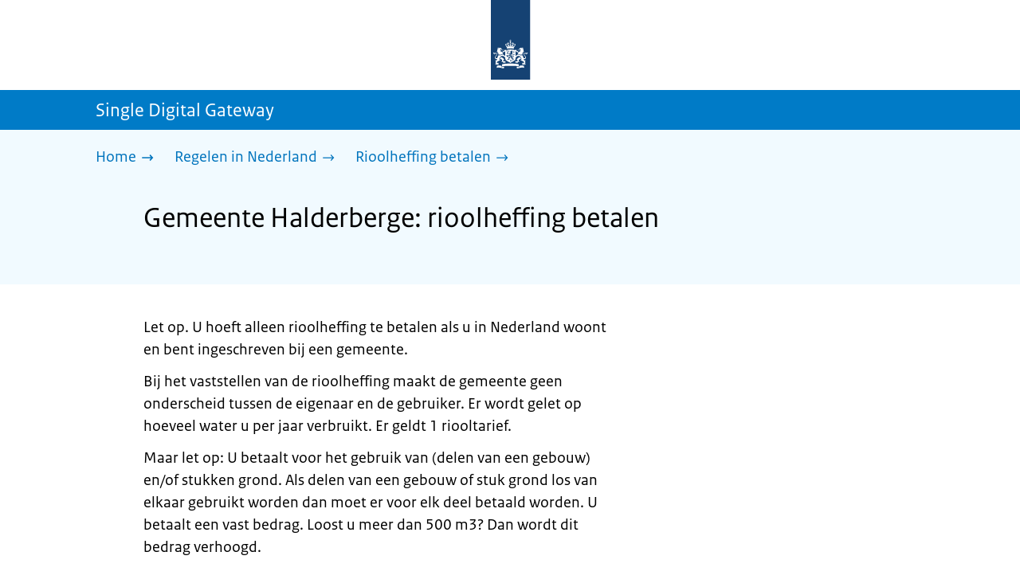

--- FILE ---
content_type: text/html; charset=utf-8
request_url: https://sdg.rijksoverheid.nl/regelen-in-nederland/rioolheffing-betalen/gemeente-halderberge
body_size: 12814
content:
<!DOCTYPE html><html lang="nl" class="no-js"><head><meta charSet="utf-8"/><meta name="viewport" content="width=device-width, initial-scale=1"/><link rel="preload" href="/logo-ro-v6.svg" as="image"/><link rel="preload" href="/logo-your-europe-blue.svg" as="image"/><link rel="stylesheet" href="/_next/static/css/80be35c5ddbc6f4d.css" nonce="F2N5QNgLWxvmfqL7dJoXJRBWaVGSn3kQ" data-precedence="next"/><link rel="stylesheet" href="/_next/static/css/e10d5c87c226b76b.css" nonce="F2N5QNgLWxvmfqL7dJoXJRBWaVGSn3kQ" data-precedence="next"/><link rel="stylesheet" href="/_next/static/css/98a76862185ac347.css" nonce="F2N5QNgLWxvmfqL7dJoXJRBWaVGSn3kQ" data-precedence="next"/><link rel="stylesheet" href="/_next/static/css/0c1d203ada509ff2.css" nonce="F2N5QNgLWxvmfqL7dJoXJRBWaVGSn3kQ" data-precedence="next"/><link rel="stylesheet" href="/_next/static/css/8333873b81574baf.css" nonce="F2N5QNgLWxvmfqL7dJoXJRBWaVGSn3kQ" data-precedence="next"/><link rel="stylesheet" href="/_next/static/css/56aec1378d1c4c9a.css" nonce="F2N5QNgLWxvmfqL7dJoXJRBWaVGSn3kQ" data-precedence="next"/><link rel="stylesheet" href="/_next/static/css/e8d03374c60fcb41.css" nonce="F2N5QNgLWxvmfqL7dJoXJRBWaVGSn3kQ" data-precedence="next"/><link rel="stylesheet" href="/_next/static/css/51ec26a50e0f7052.css" nonce="F2N5QNgLWxvmfqL7dJoXJRBWaVGSn3kQ" data-precedence="next"/><link rel="stylesheet" href="/_next/static/css/a18e4877203b6325.css" nonce="F2N5QNgLWxvmfqL7dJoXJRBWaVGSn3kQ" data-precedence="next"/><link rel="stylesheet" href="/_next/static/css/8b89ff8fe39f0c8b.css" nonce="F2N5QNgLWxvmfqL7dJoXJRBWaVGSn3kQ" data-precedence="next"/><link rel="preload" as="script" fetchPriority="low" nonce="F2N5QNgLWxvmfqL7dJoXJRBWaVGSn3kQ" href="/_next/static/chunks/webpack-09f8bf5d37779ac2.js"/><script src="/_next/static/chunks/984dbc89-19575d5069081337.js" async="" nonce="F2N5QNgLWxvmfqL7dJoXJRBWaVGSn3kQ"></script><script src="/_next/static/chunks/3212-d17e33f7524c1318.js" async="" nonce="F2N5QNgLWxvmfqL7dJoXJRBWaVGSn3kQ"></script><script src="/_next/static/chunks/main-app-f58b1c1ea8b770db.js" async="" nonce="F2N5QNgLWxvmfqL7dJoXJRBWaVGSn3kQ"></script><script src="/_next/static/chunks/5119-440b646210087d3a.js" async="" nonce="F2N5QNgLWxvmfqL7dJoXJRBWaVGSn3kQ"></script><script src="/_next/static/chunks/9362-da561a87decf8cd1.js" async="" nonce="F2N5QNgLWxvmfqL7dJoXJRBWaVGSn3kQ"></script><script src="/_next/static/chunks/798-bf050c8e5facbb8d.js" async="" nonce="F2N5QNgLWxvmfqL7dJoXJRBWaVGSn3kQ"></script><script src="/_next/static/chunks/6525-1ba430525bab4cf1.js" async="" nonce="F2N5QNgLWxvmfqL7dJoXJRBWaVGSn3kQ"></script><script src="/_next/static/chunks/app/error-ef7f0936b77060d8.js" async="" nonce="F2N5QNgLWxvmfqL7dJoXJRBWaVGSn3kQ"></script><script src="/_next/static/chunks/b1e50ee9-a8b56f50ed39bffd.js" async="" nonce="F2N5QNgLWxvmfqL7dJoXJRBWaVGSn3kQ"></script><script src="/_next/static/chunks/5454-4ce35a1e034bc5ef.js" async="" nonce="F2N5QNgLWxvmfqL7dJoXJRBWaVGSn3kQ"></script><script src="/_next/static/chunks/1062-8219dc5489ba85e3.js" async="" nonce="F2N5QNgLWxvmfqL7dJoXJRBWaVGSn3kQ"></script><script src="/_next/static/chunks/4718-4fc06386706088b7.js" async="" nonce="F2N5QNgLWxvmfqL7dJoXJRBWaVGSn3kQ"></script><script src="/_next/static/chunks/1905-3b38ddecf907eab9.js" async="" nonce="F2N5QNgLWxvmfqL7dJoXJRBWaVGSn3kQ"></script><script src="/_next/static/chunks/8405-f8806841b9607715.js" async="" nonce="F2N5QNgLWxvmfqL7dJoXJRBWaVGSn3kQ"></script><script src="/_next/static/chunks/app/single-digital-gateway/%5B...product%5D/page-59a53801941e9ce1.js" async="" nonce="F2N5QNgLWxvmfqL7dJoXJRBWaVGSn3kQ"></script><link rel="manifest" href="/api/manifest?v=3"/><meta name="google-site-verification" content="SC8gk9Z8gDjnpIruUpLIxeSIaeUZgTF8OVXQu_XWOeA"/><link rel="icon" href="/favicon.ico?v=2" sizes="any"/><link rel="icon" href="/favicon.svg" type="image/svg+xml"/><link rel="apple-touch-icon" href="/apple-touch-icon.png"/><title>Gemeente Halderberge: rioolheffing betalen | Single Digital Gateway</title><meta name="description" content="U betaalt rioolheffing via de gemeentelijke belastingen voor uw afval- en regenwater dat in het riool terechtkomt."/><link rel="canonical" href="https://sdg.rijksoverheid.nl/regelen-in-nederland/rioolheffing-betalen/gemeente-halderberge"/><meta name="robots" content="noindex,follow"/><meta property="og:title" content="Gemeente Halderberge: rioolheffing betalen | Single Digital Gateway"/><meta property="og:description" content="U betaalt rioolheffing via de gemeentelijke belastingen voor uw afval- en regenwater dat in het riool terechtkomt."/><meta property="og:url" content="https://sdg.rijksoverheid.nl/regelen-in-nederland/rioolheffing-betalen/gemeente-halderberge"/><meta property="og:type" content="website"/><meta property="og:image" content="https://sdg.rijksoverheid.nl/ro-home-bookmark-300x300.png"/><meta property="og:image:alt" content="Logo Overheid"/><meta property="og:image:width" content="300"/><meta property="og:image:height" content="300"/><meta class="elastic" name="ftg_type" content="Call to action pagina"/><meta class="elastic" name="informatietype" content="Webpagina"/><meta name="DCTERMS.title" content="Gemeente Halderberge: rioolheffing betalen | Single Digital Gateway"/><meta name="DCTERMS.description" content="U betaalt rioolheffing via de gemeentelijke belastingen voor uw afval- en regenwater dat in het riool terechtkomt."/><meta name="DCTERMS.language" title="XSD.language" content="nl"/><meta name="DCTERMS.identifier" title="XSD.anyURI" content="https://sdg.rijksoverheid.nl/regelen-in-nederland/rioolheffing-betalen/gemeente-halderberge"/><meta name="OVERHEID.authority" title="RIJKSOVERHEID.Organisatie" content="Ministerie van Binnenlandse Zaken en Koninkrijksrelaties"/><meta name="DCTERMS.creator" title="RIJKSOVERHEID.Organisatie" content="Ministerie van Algemene Zaken"/><meta name="DCTERMS.publisher" title="RIJKSOVERHEID.Organisatie" content="Ministerie van Algemene Zaken"/><meta name="DCTERMS.rightsHolder" title="RIJKSOVERHEID.Organisatie" content="Ministerie van Algemene Zaken"/><meta name="DCTERMS.rights" content="CC0 1.0 Universal"/><meta name="DCTERMS.issued" title="XSD.dateTime" content="2022-12-08T14:06"/><meta name="DCTERMS.available" title="DCTERMS.Period" content="start=2022-12-08;"/><meta name="DCTERMS.modified" title="XSD.dateTime" content="2022-12-08T14:06"/><meta name="DCTERMS.type" title="RIJKSOVERHEID.Informatietype" content="Webpagina"/><meta name="sdg-tag" content="sdg"/><meta name="DC.ISO3166" content="NL"/><meta name="DC.Service" content="information"/><meta name="policy-code" content="D1"/><script nonce="F2N5QNgLWxvmfqL7dJoXJRBWaVGSn3kQ">document.documentElement.className = document.documentElement.className.replace('no-js','js');</script><script src="/_next/static/chunks/polyfills-42372ed130431b0a.js" noModule="" nonce="F2N5QNgLWxvmfqL7dJoXJRBWaVGSn3kQ"></script></head><body class=" __className_e45a93"><div hidden=""><!--$--><!--/$--></div><script type="application/ld+json" id="web-page-jsonld">{"@context":"https://schema.org","@type":"WebPage","url":"https://sdg.rijksoverheid.nl/regelen-in-nederland/rioolheffing-betalen/gemeente-halderberge","name":"Gemeente Halderberge: rioolheffing betalen | Single Digital Gateway","description":"U betaalt rioolheffing via de gemeentelijke belastingen voor uw afval- en regenwater dat in het riool terechtkomt.","inLanguage":"nl","datePublished":"2022-12-08T14:06","dateModified":"2022-12-08T14:06","isPartOf":{"@id":"https://sdg.rijksoverheid.nl/#website"},"breadcrumb":{"@id":"https://sdg.rijksoverheid.nl/regelen-in-nederland/rioolheffing-betalen/gemeente-halderberge/#breadcrumb"}}</script><div id="p1o-app" class="page-wrapper"><header><div class="Button_wrapper__uxyTQ Header_skipLink__FWZ6H "><a href="#first-content" class="Button_button__SAWZM   ">Ga direct naar inhoud</a></div><div class="Logo_logo__jeuY3"><a href="/" class="Logo_imageWrapper__mQbtA"><img alt="Logo Overheid" loading="eager" width="160" height="100" decoding="async" src="/logo-ro-v6.svg"/><span class="sr-only">Naar de homepage van sdg.rijksoverheid.nl</span></a></div><div class="Navigation_navigation__nRTJz layout-wrapper"><ul class="Navigation_navbar__GCdTR"></ul></div><div class="TitleBar_bar__NT_tt"><span class="layout-wrapper TitleBar_title__XwMY5 ">Single Digital Gateway</span></div></header><nav aria-label="Breadcrumb" class="colored-background  Breadcrumb_container__gMdPC"><div class="layout-wrapper Breadcrumb_wrapper__m73Iu"><ul class="Breadcrumb_breadCrumbList__cjuUK"><li><a href="/" aria-label="Home"><span class="Breadcrumb_text__560xQ">Home</span><svg xmlns="http://www.w3.org/2000/svg" viewBox="0 0 64 64" height="20" width="20" class="Icon_icon__hNQtl " aria-hidden="true"><path fill="#000" d="M43.714 44.896l-3.839-3.63 6.214-6.844-1.365.266H10.667v-5.261h34.057l1.365.208-6.339-6.902 3.839-3.628 11.703 12.952z"></path></svg></a></li><li><a href="/regelen-in-nederland" aria-label="Regelen in Nederland"><span class="Breadcrumb_text__560xQ">Regelen in Nederland</span><svg xmlns="http://www.w3.org/2000/svg" viewBox="0 0 64 64" height="20" width="20" class="Icon_icon__hNQtl " aria-hidden="true"><path fill="#000" d="M43.675 44.88l-2.953-2.791 7.494-8.172-1.052.203H10.667v-4.047h36.497l1.052.161-7.682-8.32 2.953-2.794 11.807 12.977z"></path></svg></a></li><li><a aria-current="page" href="/regelen-in-nederland/rioolheffing-betalen" aria-label="Rioolheffing betalen"><span class="Breadcrumb_text__560xQ">Rioolheffing betalen</span><svg xmlns="http://www.w3.org/2000/svg" viewBox="0 0 64 64" height="20" width="20" class="Icon_icon__hNQtl " aria-hidden="true"><path fill="#000" d="M43.675 44.88l-2.953-2.791 7.494-8.172-1.052.203H10.667v-4.047h36.497l1.052.161-7.682-8.32 2.953-2.794 11.807 12.977z"></path></svg></a></li></ul></div></nav><script type="application/ld+json" id="breadcrumb-jsonld">{"@context":"https://schema.org","@type":"BreadcrumbList","@id":"https://sdg.rijksoverheid.nl/regelen-in-nederland/rioolheffing-betalen/gemeente-halderberge/#breadcrumb","itemListElement":[{"@type":"ListItem","position":1,"name":"Home","item":"https://sdg.rijksoverheid.nl/"},{"@type":"ListItem","position":2,"name":"Regelen in Nederland","item":"https://sdg.rijksoverheid.nl/regelen-in-nederland"},{"@type":"ListItem","position":3,"name":"Rioolheffing betalen","item":"https://sdg.rijksoverheid.nl/regelen-in-nederland/rioolheffing-betalen"}]}</script><main><div class="colored-background  ActionArea_ActionArea__vZzqj" data-testid="action-area"><div id="first-content" class="content-wrapper"><header class="ActionArea_title__aTS3p "><h1 class="ActionArea_pageTitle__IJO8a">Gemeente Halderberge: rioolheffing betalen</h1></header></div></div><div class="content-wrapper" data-testid="sdg-content"><div class="component-wrapper content-small-wrapper"><div class="component-wrapper"><div data-testid="specificText" class="RichText_container__QJWUn "><p>Let op. U hoeft alleen rioolheffing te betalen als u in Nederland woont en bent ingeschreven bij een gemeente. </p>
<p>Bij het vaststellen van de rioolheffing maakt de gemeente geen onderscheid tussen de eigenaar en de gebruiker. Er wordt gelet op hoeveel water u per jaar verbruikt. Er geldt 1 riooltarief. </p>
<p>Maar let op: U betaalt voor het gebruik van (delen van een gebouw) en/of stukken grond. Als delen van een gebouw of stuk grond los van elkaar gebruikt worden dan moet er voor elk deel betaald worden. U betaalt een vast bedrag. Loost u meer dan 500 m3? Dan wordt dit bedrag verhoogd.</p></div></div><div class="component-wrapper-small-margin"><div><h2 class="AccordionItem_header__wJ8XV  "><button class="AccordionItem_button__OC8hB" aria-expanded="false" aria-controls="accordion-panel-costAndPayment" type="button"><svg xmlns="http://www.w3.org/2000/svg" viewBox="0 0 64 64" height="20" width="20" class="Icon_icon__hNQtl AccordionItem_icon__chBVl" aria-hidden="true"><path fill="#000" d="M13.086 36.559v-9.215h14.211V13.137h9.312v14.207h14.305v9.215H36.609v14.305h-9.312V36.559H13.086z"></path></svg><span class="AccordionItem_text__ipDOI">Kosten en betalen</span></button></h2><div id="accordion-panel-costAndPayment" data-testid="accordion-panel" class="AccordionItem_panel__RMVBc AccordionItem_hidden__TDxEx"><div class="AccordionItem_panelContent__CCN0b"><div class="RichText_container__QJWUn "><p>U krijgt een brief van de Belastingsamenwerking West-Brabant met daarin de hoogte van de rioolheffing. In de brief staat hoe u moet betalen. En voor welke datum dit moet.  </p>
<p>Neem voor meer informatie contact op met de gemeente:+31 165 390 500 of <a href="mailto:gemeente@halderberge.nl">gemeente@halderberge.nl</a></p></div></div></div></div></div><div class="component-wrapper"><div class="colored-background ContactBlock_contactBlock__vIwZW "><h2>Vragen over dit onderwerp?</h2><div class="RichText_container__QJWUn ContactBlock_contactText__AUe_G"><p>Neem contact op met de gemeente Halderberge</p></div><div class="ContactBlock_multipleContactItems__rhFQi"><div class="ContactItem_container__wZp6a  ContactBlock_contactItem__rsHWX"><div><svg xmlns="http://www.w3.org/2000/svg" viewBox="0 0 64 64" height="48" width="48" class="Icon_icon__hNQtl ContactItem_icon__jcQJl" role="img" aria-label="Telefoon"><title>Telefoon</title><path fill="#000" d="M42.5 36.489c-1.761 1.761-2.271 4.281-3.669 5.68-1.401 1.401-6.782-2.939-10.891-7-4.109-4.06-8.38-9.519-7-10.889 1.38-1.37 3.919-1.899 5.69-3.67 1.771-1.77-5.781-10.088-6.961-11.27a2.84 2.84 0 00-4.24.05c-7.799 7.8-6.169 18.52 5.68 31.07L22.641 42c12.55 11.859 23.269 13.489 31.069 5.69a2.853 2.853 0 000-4.25c-1.12-1.179-9.44-8.72-11.21-6.951z"></path></svg><a href="tel:+31165390500" class="ContactItem_link__t1rvM">+31 165 390 500</a></div></div><div class="ContactItem_container__wZp6a  ContactBlock_contactItem__rsHWX"><div><svg xmlns="http://www.w3.org/2000/svg" viewBox="0 0 64 64" height="48" width="48" class="Icon_icon__hNQtl ContactItem_icon__jcQJl" role="img" aria-label="Website"><title>Website</title><path fill="#000" d="M32,56c13.2549,0,24-10.7451,24-24S45.2549,8,32,8S8,18.7451,8,32S18.7451,56,32,56z M46.0365,46.3713l-0.7854-1.7297 l1.7733-3.2125l2.8746-0.3114C48.8978,43.0749,47.5946,44.8493,46.0365,46.3713z M34.3491,12.0413 c8.7745,1.0272,15.829,7.7189,17.4114,16.3142l-2.2471,2.9958l-2.5946,1.2973l-2.5946-2.5946l-1.3899-2.502 c0,0,1.7938-1.7962,1.2973-2.7483c-0.4965-0.9522-3.3007,0.5977-3.8552-0.2362c-0.5545-0.8343-0.0608-3.6824-0.0608-3.6824 l-3.477-1.4318c0,0-1.0862-0.021-0.9952,0.7982c0.1022,0.9204,2.6313,2.3796,2.4269,2.7887 c-0.1885,0.3773-0.8181,0.1024-0.8181,0.1024l-0.9614,1.6871l-2.0043-0.4513c0,0,1.5238-0.5777,1.7093-1.1336 c0.1854-0.556-2.2499-2.5566-2.2499-2.5566l-1.3575,0.3068l-0.6136,2.4544l-1.6362,1.4317l-2.1453-0.0162l0.1911-1.189 l-0.7856-0.0221l1.0228-2.6513l2.1064,0.1757c0,0,0.7776-2.0316,0.6234-2.7001c-0.2993-1.2973-1.6524-1.4439-1.6524-1.9554 c0-0.5113,1.4578-0.5036,2.1738-1.2195C32.3167,14.8591,33.5082,13.2212,34.3491,12.0413z M27.3466,12.4574 c1.2131-0.289,2.4671-0.4626,3.7535-0.5198l0.1864,0.3024c0,0-0.4618,2.4305-1.2324,2.6357 c-0.7706,0.2054-2.9891-1.073-2.9891-1.073L27.3466,12.4574z M26.2395,29.8486c1.0194-2.1066,2.5651-2.3214,2.5651-2.3214 l5.3747-1.0796l3.0771,1.8018l4.1028,0.7807l1.136,1.5557l1.8291,2.5816l2.5946,1.3518l2.5946-2.2133 c0,0-0.256,3.1039-1.2786,5.0413c-1.0227,1.9373-3.6762,3.3902-3.6762,3.3902s-0.2525,1.8223-1.1105,3.3513 c-0.3324,0.5925-1.2437,0.9086-1.6508,1.4919c-0.7348,1.0533-0.5262,2.9067-1.365,3.3187 c-1.4988,0.7361-3.2421,1.0782-3.6512,0.6907c-0.5724-0.5423-1.8379-2.8582-1.8379-3.6252v-5.5325 c0-0.9923-1.3255-3.3427-1.3255-3.3427s-3.1374-0.0292-4.3421-0.0292c-1.2047,0-3.0362-1.729-3.0362-1.729 S25.2202,31.955,26.2395,29.8486z M23.2303,13.9332l-2.3314,4.2749c0,0-2.7457,3.5789-4.6652,5.5162 c-0.8819,0.8901-2.1922,1.584-3.3535,2.0768C14.5768,20.5821,18.3561,16.3092,23.2303,13.9332z M18.3784,42.2659 c0,1.664,0,3.2321,0,4.4827c-3.3008-3.0511-5.5711-7.1834-6.2509-11.8363C14.3933,36.4285,18.3784,39.487,18.3784,42.2659z"></path></svg><a href="https://www.halderberge.nl" class="ContactItem_link__t1rvM">https://www.halderberge.nl</a></div></div><div class="ContactItem_container__wZp6a  ContactBlock_contactItem__rsHWX"><div><svg xmlns="http://www.w3.org/2000/svg" viewBox="0 0 64 64" height="48" width="48" class="Icon_icon__hNQtl ContactItem_icon__jcQJl" role="img" aria-label="E-mail"><title>E-mail</title><path fill="#000" d="M9.1,16.1v4.4l19.5,11.9c2.1,1.2,4.6,1.2,6.5,0l19.7-11.9v-4.4s-45.7,0-45.7,0Z"></path><path fill="#000" d="M28.7,36.8l-19.6-11.8v22.2h45.7v-22.2l-19.5,11.9c-2.1,1.2-4.6,1.2-6.6,0h0Z"></path></svg><a href="mailto:gemeente@halderberge.nl" class="ContactItem_link__t1rvM">gemeente@halderberge.nl</a></div></div></div></div></div><div class="component-wrapper-small-margin"><div class="LocationBlock_container__vZ_rr"><h2>Bezoekadres</h2><div class="LocationItem_container__IYStv"><div><h3 class="AccordionItem_header__wJ8XV  "><button class="AccordionItem_button__OC8hB" aria-expanded="false" aria-controls="accordion-panel-location-0" type="button"><svg xmlns="http://www.w3.org/2000/svg" viewBox="0 0 64 64" height="20" width="20" class="Icon_icon__hNQtl AccordionItem_icon__chBVl" aria-hidden="true"><path fill="#000" d="M13.086 36.559v-9.215h14.211V13.137h9.312v14.207h14.305v9.215H36.609v14.305h-9.312V36.559H13.086z"></path></svg><span class="AccordionItem_text__ipDOI">Gemeente Halderberge</span></button></h3><div id="accordion-panel-location-0" data-testid="accordion-panel" class="AccordionItem_panel__RMVBc AccordionItem_hidden__TDxEx"><div class="AccordionItem_panelContent__CCN0b"><p>Parklaan 15</p><p>4731GJ Oudenbosch</p><table class="LocationItem_table__txImV"><caption class="sr-only">Openingstijden</caption><tbody><tr><td>Maandag</td><td><div>08.30-12.30</div></td></tr><tr><td>Dinsdag</td><td><div>08.30-12.30</div></td></tr><tr><td>Woensdag</td><td><div>12.30-17.00</div></td></tr><tr><td>Donderdag</td><td><div>12.30-17.00</div><div>17.30-19.30</div></td></tr><tr><td>Vrijdag</td><td><div>08.30-17.00</div></td></tr><tr><td>Zaterdag</td><td><div>Gesloten</div></td></tr><tr><td>Zondag</td><td><div>Gesloten</div></td></tr></tbody></table><p>Please always check www.halderberge.nl</p></div></div></div></div></div></div><div class="ModificationData_container__JXUJd ">Laatst gecontroleerd op 29 juli 2025</div></div></div></main><footer class="BrFooter_wrapperWithExtraFooterBar__Y0Or1"><div id="surveyContent"></div><div class="layout-wrapper"><div class="YourEuropeFeedbackBar_container__DctCW"><section class="content-wrapper" aria-live="polite" aria-label="Feedback"><h2 class="YourEuropeFeedbackBar_intro__vz6_d">Heeft deze informatie u geholpen?</h2><div class="Button_wrapper__uxyTQ  "><a href="https://europa.eu/youreurope/information-service-feedback/index_nl.htm?ft=no&amp;lang=nl&amp;referrer=https://sdg.rijksoverheid.nl/regelen-in-nederland/rioolheffing-betalen/gemeente-halderberge" class="Button_button__SAWZM Button_callToAction__RSn4I  ">Beoordeel deze pagina<span class="Button_arrowRight__QM8Ij" data-testid="anchorArrowRight"><svg xmlns="http://www.w3.org/2000/svg" viewBox="0 0 64 64" height="25" width="25" class="Icon_icon__hNQtl " aria-hidden="true"><path fill="white" d="M43.714 44.896l-3.839-3.63 6.214-6.844-1.365.266H10.667v-5.261h34.057l1.365.208-6.339-6.902 3.839-3.628 11.703 12.952z"></path></svg></span></a></div></section></div></div><div class="OrganizationFooter_footer__3I2L7"><div class="layout-wrapper OrganizationFooter_container__tJrUN"><div class="OrganizationFooter_logo__9t4yu"><a href="https://europa.eu/youreurope/index_nl.htm" class="Logo_imageWrapper__mQbtA"><img alt="Logo van Your Europe, een portaal van de Europese Unie" loading="eager" width="250" height="75" decoding="async" src="/logo-your-europe-blue.svg"/><span class="sr-only">Ga naar de homepage van Your Europe, een portaal van de Europese Unie</span></a></div></div></div><div class="PayOff_payOff__kzCDk Footer_payOff__n8mNy"><div class="PayOff_wrapper__XUy_4 layout-wrapper"><div><span>Single Digital Gateway</span></div></div></div><div class="Footer_navigation__v9fcc"><button class="Footer_button__V0FwT" aria-expanded="false"><svg xmlns="http://www.w3.org/2000/svg" viewBox="0 0 64 64" height="20" width="20" class="Icon_icon__hNQtl Footer_icon__YLUw0" aria-hidden="true"><path fill="#000" d="M13.086 36.559v-9.215h14.211V13.137h9.312v14.207h14.305v9.215H36.609v14.305h-9.312V36.559H13.086z"></path></svg>Over deze website</button><div class="layout-wrapper Footer_expandableContent__DcPUK " data-testid="showNav-content"><div class="component-wrapper-no-margin"><ul><li><a href="/over-de-website">Over de website</a></li></ul></div></div></div><div class="layout-wrapper"><div class="LanguageSelector_languageWrapper__Cbei1" lang="en" dir="ltr"><span class="LanguageSelector_text__AJsuk">This website in </span><a href="https://sdg.government.nl" class="LanguageSelector_button__nHhEF">English</a></div></div></footer></div><!--$--><!--/$--><script src="/_next/static/chunks/webpack-09f8bf5d37779ac2.js" nonce="F2N5QNgLWxvmfqL7dJoXJRBWaVGSn3kQ" id="_R_" async=""></script><script nonce="F2N5QNgLWxvmfqL7dJoXJRBWaVGSn3kQ">(self.__next_f=self.__next_f||[]).push([0])</script><script nonce="F2N5QNgLWxvmfqL7dJoXJRBWaVGSn3kQ">self.__next_f.push([1,"1:\"$Sreact.fragment\"\n3:I[41328,[],\"\"]\n4:I[51958,[],\"\"]\n6:I[13725,[],\"OutletBoundary\"]\n7:\"$Sreact.suspense\"\n9:I[13725,[],\"ViewportBoundary\"]\nb:I[13725,[],\"MetadataBoundary\"]\nd:I[24204,[],\"\"]\ne:I[82411,[\"5119\",\"static/chunks/5119-440b646210087d3a.js\",\"9362\",\"static/chunks/9362-da561a87decf8cd1.js\",\"798\",\"static/chunks/798-bf050c8e5facbb8d.js\",\"6525\",\"static/chunks/6525-1ba430525bab4cf1.js\",\"8039\",\"static/chunks/app/error-ef7f0936b77060d8.js\"],\"default\"]\n10:I[5441,[\"5917\",\"static/chunks/b1e50ee9-a8b56f50ed39bffd.js\",\"5119\",\"static/chunks/5119-440b646210087d3a.js\",\"9362\",\"static/chunks/9362-da561a87decf8cd1.js\",\"5454\",\"static/chunks/5454-4ce35a1e034bc5ef.js\",\"1062\",\"static/chunks/1062-8219dc5489ba85e3.js\",\"4718\",\"static/chunks/4718-4fc06386706088b7.js\",\"798\",\"static/chunks/798-bf050c8e5facbb8d.js\",\"6525\",\"static/chunks/6525-1ba430525bab4cf1.js\",\"1905\",\"static/chunks/1905-3b38ddecf907eab9.js\",\"8405\",\"static/chunks/8405-f8806841b9607715.js\",\"2461\",\"static/chunks/app/single-digital-gateway/%5B...product%5D/page-59a53801941e9ce1.js\"],\"PiwikMetaData\"]\n11:I[34861,[\"5917\",\"static/chunks/b1e50ee9-a8b56f50ed39bffd.js\",\"5119\",\"static/chunks/5119-440b646210087d3a.js\",\"9362\",\"static/chunks/9362-da561a87decf8cd1.js\",\"5454\",\"static/chunks/5454-4ce35a1e034bc5ef.js\",\"1062\",\"static/chunks/1062-8219dc5489ba85e3.js\",\"4718\",\"static/chunks/4718-4fc06386706088b7.js\",\"798\",\"static/chunks/798-bf050c8e5facbb8d.js\",\"6525\",\"static/chunks/6525-1ba430525bab4cf1.js\",\"1905\",\"static/chunks/1905-3b38ddecf907eab9.js\",\"8405\",\"static/chunks/8405-f8806841b9607715.js\",\"2461\",\"static/chunks/app/single-digital-gateway/%5B...product%5D/page-59a53801941e9ce1.js\"],\"PiwikProProvider\"]\n12:I[91212,[\"5917\",\"static/chunks/b1e50ee9-a8b56f50ed39bffd.js\",\"5119\",\"static/chunks/5119-440b646210087d3a.js\",\"9362\",\"static/chunks/9362-da561a87decf8cd1.js\",\"5454\",\"static/chunks/5454-4ce35a1e034bc5ef.js\",\"1062\",\"static/chunks/1062-8219dc5489ba85e3.js\",\"4718\",\"static/chunks/4718-4fc06386706088b7.js\",\"798\",\"static/chunks/798-bf050c8e5facbb8d.js\",\"6525\",\"static/chunks/6525-1ba430525bab4cf1.js\",\"1905\",\"static/chunks/1905-3b38ddecf907eab9.js\",\"8405\",\"static/chunks/8405-f8806841b9607715.js\",\"2461\",\"static/chunks/app/single-digital-gateway/%5B...product%5D/page-59a53801941e9ce1.js\"],\"default\"]\n14:I[20325,[\"5917\",\"static/chunks/b1e50ee9-a8b56f50ed39bffd.js\",\"5119\",\"static/chunks/5119-440b646210087d3a.js\",\"9362\",\"static/chunks/9362-da561a87decf8cd1.js\",\"5454\",\"static/chunks/5454-4ce35a1e034bc5ef.js\",\"1062\",\"static/chunks/1062-8219dc5489ba85e3.js\",\"4718\",\"static/chunks/4718-4fc06386706088b7.js\",\"798\",\"static/chunks/798-bf050c8e5facbb8d.js\",\"6525\",\"static/chunks/6525-1ba430525bab4cf1.js\",\"1905\",\"static/chunks/1905-3b38ddecf907eab9.js\",\"8405\",\"static/chunks/8405-f8806841b9607715.js\",\"2461\",\"static/chunks/app/single-digital-gateway/%5B...product%5D/page-59a53801941e9ce1.js\"],\"Footer\"]\n15:I[29736,[],\"IconMark\"]\n:HL[\"/_next/static/css/80be35c5ddbc6f4d.css\",\"style\",{\"nonce\":\"F2N5QNgLWxvmfqL7dJoXJRBWaVGSn3kQ\"}]\n:HL[\"/_next/static/media/3b915b92ecaa9e36.p.woff2\",\"font\",{\"crossOrigin\":\"\",\"nonce\":\"F2N5QNgLWxvmfqL7dJoXJRBWaVGSn3kQ\",\"type\":\"font/woff2\"}]\n:HL[\"/_next/static/media/61d42c00416bf818.p.woff2\",\"font\",{\"crossOrigin\":\"\",\"nonce\":\"F2N5QNgLWxvmfqL7dJoXJRBWaVGSn3kQ\",\"type\":\"font/woff2\"}]\n:HL[\"/_next/static/media/8ac7a61535a117db.p.woff2\",\"font\",{\"crossOrigin\":\"\",\"nonce\":\"F2N5QNgLWxvmfqL7dJoXJRBWaVGSn3kQ\",\"type\":\"font/woff2\"}]\n:HL[\"/_next/static/media/c61f4c0e2af2a350.p.woff2\",\"font\",{\"crossOrigin\":\"\",\"nonce\":\"F2N5QNgLWxvmfqL7dJoXJRBWaVGSn3kQ\",\"type\":\"font/woff2\"}]\n:HL[\"/_next/static/media/f0d0e2c646081107.p.woff2\",\"font\",{\"crossOrigin\":\"\",\"nonce\":\"F2N5QNgLWxvmfqL7dJoXJRBWaVGSn3kQ\",\"type\":\"font/woff2\"}]\n:HL[\"/_next/static/css/e10d5c87c226b76b.css\",\"style\",{\"nonce\":\"F2N5QNgLWxvmfqL7dJoXJRBWaVGSn3kQ\"}]\n:HL[\"/_next/static/css/98a76862185ac347.css\",\"style\",{\"nonce\":\"F2N5QNgLWxvmfqL7dJoXJRBWaVGSn3kQ\"}]\n:HL[\"/_next/static/css/0c1d203ada509ff2.css\",\"style\",{\"nonce\":\"F2N5QNgLWxvmfqL7dJoXJRBWaVGSn3kQ\"}]\n:HL[\"/_next/static/css/8333873b81574baf.css\",\"style\",{\"nonce\":\"F2N5QNgLWxvmfqL7dJoXJRBWaVGSn3kQ\"}]\n:HL[\"/_next/static/css/56aec1378d1c4c9a.css\",\"style\",{\"nonce\":\"F2N5QNgLWxvmfqL7dJoXJRBWaVGSn3kQ\"}]\n:HL[\"/_next/static/css/e8d03374c60fcb41.css\",\"style\",{\"nonce\":\"F2N5QNgLWxvmfqL7dJoXJRBWaVGSn3kQ\"}]\n:HL[\"/_next/static/css/51ec26a50e0f7052.css\",\"style\",{\"nonce\":\"F2N5QNgLWxvmfqL7dJoXJRBWaVGSn3kQ\"}]\n:HL[\"/_next"])</script><script nonce="F2N5QNgLWxvmfqL7dJoXJRBWaVGSn3kQ">self.__next_f.push([1,"/static/css/a18e4877203b6325.css\",\"style\",{\"nonce\":\"F2N5QNgLWxvmfqL7dJoXJRBWaVGSn3kQ\"}]\n:HL[\"/_next/static/css/8b89ff8fe39f0c8b.css\",\"style\",{\"nonce\":\"F2N5QNgLWxvmfqL7dJoXJRBWaVGSn3kQ\"}]\n:HL[\"/logo-ro-v6.svg\",\"image\"]\n"])</script><script nonce="F2N5QNgLWxvmfqL7dJoXJRBWaVGSn3kQ">self.__next_f.push([1,"0:{\"P\":null,\"b\":\"PrCjTbTqPgFBpWrONJ9kw\",\"c\":[\"\",\"regelen-in-nederland\",\"rioolheffing-betalen\",\"gemeente-halderberge\"],\"q\":\"\",\"i\":false,\"f\":[[[\"\",{\"children\":[\"single-digital-gateway\",{\"children\":[[\"product\",\"regelen-in-nederland/rioolheffing-betalen/gemeente-halderberge\",\"c\"],{\"children\":[\"__PAGE__\",{}]}]}]},\"$undefined\",\"$undefined\",true],[[\"$\",\"$1\",\"c\",{\"children\":[[[\"$\",\"link\",\"0\",{\"rel\":\"stylesheet\",\"href\":\"/_next/static/css/80be35c5ddbc6f4d.css\",\"precedence\":\"next\",\"crossOrigin\":\"$undefined\",\"nonce\":\"F2N5QNgLWxvmfqL7dJoXJRBWaVGSn3kQ\"}]],\"$L2\"]}],{\"children\":[[\"$\",\"$1\",\"c\",{\"children\":[null,[\"$\",\"$L3\",null,{\"parallelRouterKey\":\"children\",\"error\":\"$undefined\",\"errorStyles\":\"$undefined\",\"errorScripts\":\"$undefined\",\"template\":[\"$\",\"$L4\",null,{}],\"templateStyles\":\"$undefined\",\"templateScripts\":\"$undefined\",\"notFound\":\"$undefined\",\"forbidden\":\"$undefined\",\"unauthorized\":\"$undefined\"}]]}],{\"children\":[[\"$\",\"$1\",\"c\",{\"children\":[null,[\"$\",\"$L3\",null,{\"parallelRouterKey\":\"children\",\"error\":\"$undefined\",\"errorStyles\":\"$undefined\",\"errorScripts\":\"$undefined\",\"template\":[\"$\",\"$L4\",null,{}],\"templateStyles\":\"$undefined\",\"templateScripts\":\"$undefined\",\"notFound\":\"$undefined\",\"forbidden\":\"$undefined\",\"unauthorized\":\"$undefined\"}]]}],{\"children\":[[\"$\",\"$1\",\"c\",{\"children\":[\"$L5\",[[\"$\",\"link\",\"0\",{\"rel\":\"stylesheet\",\"href\":\"/_next/static/css/e10d5c87c226b76b.css\",\"precedence\":\"next\",\"crossOrigin\":\"$undefined\",\"nonce\":\"F2N5QNgLWxvmfqL7dJoXJRBWaVGSn3kQ\"}],[\"$\",\"link\",\"1\",{\"rel\":\"stylesheet\",\"href\":\"/_next/static/css/98a76862185ac347.css\",\"precedence\":\"next\",\"crossOrigin\":\"$undefined\",\"nonce\":\"F2N5QNgLWxvmfqL7dJoXJRBWaVGSn3kQ\"}],[\"$\",\"link\",\"2\",{\"rel\":\"stylesheet\",\"href\":\"/_next/static/css/0c1d203ada509ff2.css\",\"precedence\":\"next\",\"crossOrigin\":\"$undefined\",\"nonce\":\"F2N5QNgLWxvmfqL7dJoXJRBWaVGSn3kQ\"}],[\"$\",\"link\",\"3\",{\"rel\":\"stylesheet\",\"href\":\"/_next/static/css/8333873b81574baf.css\",\"precedence\":\"next\",\"crossOrigin\":\"$undefined\",\"nonce\":\"F2N5QNgLWxvmfqL7dJoXJRBWaVGSn3kQ\"}],[\"$\",\"link\",\"4\",{\"rel\":\"stylesheet\",\"href\":\"/_next/static/css/56aec1378d1c4c9a.css\",\"precedence\":\"next\",\"crossOrigin\":\"$undefined\",\"nonce\":\"F2N5QNgLWxvmfqL7dJoXJRBWaVGSn3kQ\"}],[\"$\",\"link\",\"5\",{\"rel\":\"stylesheet\",\"href\":\"/_next/static/css/e8d03374c60fcb41.css\",\"precedence\":\"next\",\"crossOrigin\":\"$undefined\",\"nonce\":\"F2N5QNgLWxvmfqL7dJoXJRBWaVGSn3kQ\"}],[\"$\",\"link\",\"6\",{\"rel\":\"stylesheet\",\"href\":\"/_next/static/css/51ec26a50e0f7052.css\",\"precedence\":\"next\",\"crossOrigin\":\"$undefined\",\"nonce\":\"F2N5QNgLWxvmfqL7dJoXJRBWaVGSn3kQ\"}],[\"$\",\"link\",\"7\",{\"rel\":\"stylesheet\",\"href\":\"/_next/static/css/a18e4877203b6325.css\",\"precedence\":\"next\",\"crossOrigin\":\"$undefined\",\"nonce\":\"F2N5QNgLWxvmfqL7dJoXJRBWaVGSn3kQ\"}],[\"$\",\"link\",\"8\",{\"rel\":\"stylesheet\",\"href\":\"/_next/static/css/8b89ff8fe39f0c8b.css\",\"precedence\":\"next\",\"crossOrigin\":\"$undefined\",\"nonce\":\"F2N5QNgLWxvmfqL7dJoXJRBWaVGSn3kQ\"}]],[\"$\",\"$L6\",null,{\"children\":[\"$\",\"$7\",null,{\"name\":\"Next.MetadataOutlet\",\"children\":\"$@8\"}]}]]}],{},null,false,false]},null,false,false]},null,false,false]},null,false,false],[\"$\",\"$1\",\"h\",{\"children\":[null,[\"$\",\"$L9\",null,{\"children\":\"$La\"}],[\"$\",\"div\",null,{\"hidden\":true,\"children\":[\"$\",\"$Lb\",null,{\"children\":[\"$\",\"$7\",null,{\"name\":\"Next.Metadata\",\"children\":\"$Lc\"}]}]}],null]}],false]],\"m\":\"$undefined\",\"G\":[\"$d\",[]],\"S\":false}\n"])</script><script nonce="F2N5QNgLWxvmfqL7dJoXJRBWaVGSn3kQ">self.__next_f.push([1,"2:[\"$\",\"html\",null,{\"lang\":\"nl\",\"className\":\"no-js\",\"children\":[\"$\",\"$L3\",null,{\"parallelRouterKey\":\"children\",\"error\":\"$e\",\"errorStyles\":[[\"$\",\"link\",\"0\",{\"rel\":\"stylesheet\",\"href\":\"/_next/static/css/8333873b81574baf.css\",\"precedence\":\"next\",\"crossOrigin\":\"$undefined\",\"nonce\":\"F2N5QNgLWxvmfqL7dJoXJRBWaVGSn3kQ\"}],[\"$\",\"link\",\"1\",{\"rel\":\"stylesheet\",\"href\":\"/_next/static/css/0c1d203ada509ff2.css\",\"precedence\":\"next\",\"crossOrigin\":\"$undefined\",\"nonce\":\"F2N5QNgLWxvmfqL7dJoXJRBWaVGSn3kQ\"}],[\"$\",\"link\",\"2\",{\"rel\":\"stylesheet\",\"href\":\"/_next/static/css/e8d03374c60fcb41.css\",\"precedence\":\"next\",\"crossOrigin\":\"$undefined\",\"nonce\":\"F2N5QNgLWxvmfqL7dJoXJRBWaVGSn3kQ\"}],[\"$\",\"link\",\"3\",{\"rel\":\"stylesheet\",\"href\":\"/_next/static/css/e10d5c87c226b76b.css\",\"precedence\":\"next\",\"crossOrigin\":\"$undefined\",\"nonce\":\"F2N5QNgLWxvmfqL7dJoXJRBWaVGSn3kQ\"}]],\"errorScripts\":[],\"template\":[\"$\",\"$L4\",null,{}],\"templateStyles\":\"$undefined\",\"templateScripts\":\"$undefined\",\"notFound\":[\"$Lf\",[[\"$\",\"link\",\"0\",{\"rel\":\"stylesheet\",\"href\":\"/_next/static/css/8333873b81574baf.css\",\"precedence\":\"next\",\"crossOrigin\":\"$undefined\",\"nonce\":\"F2N5QNgLWxvmfqL7dJoXJRBWaVGSn3kQ\"}],[\"$\",\"link\",\"1\",{\"rel\":\"stylesheet\",\"href\":\"/_next/static/css/e10d5c87c226b76b.css\",\"precedence\":\"next\",\"crossOrigin\":\"$undefined\",\"nonce\":\"F2N5QNgLWxvmfqL7dJoXJRBWaVGSn3kQ\"}],[\"$\",\"link\",\"2\",{\"rel\":\"stylesheet\",\"href\":\"/_next/static/css/0c1d203ada509ff2.css\",\"precedence\":\"next\",\"crossOrigin\":\"$undefined\",\"nonce\":\"F2N5QNgLWxvmfqL7dJoXJRBWaVGSn3kQ\"}],[\"$\",\"link\",\"3\",{\"rel\":\"stylesheet\",\"href\":\"/_next/static/css/e8d03374c60fcb41.css\",\"precedence\":\"next\",\"crossOrigin\":\"$undefined\",\"nonce\":\"F2N5QNgLWxvmfqL7dJoXJRBWaVGSn3kQ\"}],[\"$\",\"link\",\"4\",{\"rel\":\"stylesheet\",\"href\":\"/_next/static/css/98a76862185ac347.css\",\"precedence\":\"next\",\"crossOrigin\":\"$undefined\",\"nonce\":\"F2N5QNgLWxvmfqL7dJoXJRBWaVGSn3kQ\"}]]],\"forbidden\":\"$undefined\",\"unauthorized\":\"$undefined\"}]}]\n"])</script><script nonce="F2N5QNgLWxvmfqL7dJoXJRBWaVGSn3kQ">self.__next_f.push([1,"a:[[\"$\",\"meta\",\"0\",{\"charSet\":\"utf-8\"}],[\"$\",\"meta\",\"1\",{\"name\":\"viewport\",\"content\":\"width=device-width, initial-scale=1\"}]]\n"])</script><script nonce="F2N5QNgLWxvmfqL7dJoXJRBWaVGSn3kQ">self.__next_f.push([1,"f:[[\"$\",\"head\",null,{\"children\":[[[\"$\",\"title\",null,{\"children\":\"Pagina niet gevonden | Single Digital Gateway\"}],\"\",[\"$\",\"link\",null,{\"rel\":\"canonical\",\"href\":\"https://sdg.rijksoverheid.nl/pagina-niet-gevonden\"}],[\"$\",\"meta\",null,{\"name\":\"robots\",\"content\":\"noindex,follow\"}],[[\"$\",\"meta\",null,{\"property\":\"og:title\",\"content\":\"Pagina niet gevonden | Single Digital Gateway\"}],\"\",[\"$\",\"meta\",null,{\"property\":\"og:url\",\"content\":\"https://sdg.rijksoverheid.nl/pagina-niet-gevonden\"}],[\"$\",\"meta\",null,{\"property\":\"og:type\",\"content\":\"website\"}],[\"$\",\"meta\",null,{\"property\":\"og:image\",\"content\":\"https://sdg.rijksoverheid.nl/ro-home-bookmark-300x300.png\"}],[\"$\",\"meta\",null,{\"property\":\"og:image:alt\",\"content\":\"Logo Overheid\"}],[\"$\",\"meta\",null,{\"property\":\"og:image:width\",\"content\":\"300\"}],[\"$\",\"meta\",null,{\"property\":\"og:image:height\",\"content\":\"300\"}]],\"\",null,[[\"$\",\"meta\",null,{\"name\":\"DCTERMS.title\",\"content\":\"Pagina niet gevonden | Single Digital Gateway\"}],\"\",[\"$\",\"meta\",null,{\"name\":\"DCTERMS.language\",\"title\":\"XSD.language\",\"content\":\"nl\"}],[\"$\",\"meta\",null,{\"name\":\"DCTERMS.identifier\",\"title\":\"XSD.anyURI\",\"content\":\"https://sdg.rijksoverheid.nl/pagina-niet-gevonden\"}],[[\"$\",\"meta\",\"Ministerie van Algemene Zaken\",{\"name\":\"OVERHEID.authority\",\"title\":\"RIJKSOVERHEID.Organisatie\",\"content\":\"Ministerie van Algemene Zaken\"}]],[\"$\",\"meta\",null,{\"name\":\"DCTERMS.creator\",\"title\":\"RIJKSOVERHEID.Organisatie\",\"content\":\"Ministerie van Algemene Zaken\"}],[\"$\",\"meta\",null,{\"name\":\"DCTERMS.publisher\",\"title\":\"RIJKSOVERHEID.Organisatie\",\"content\":\"Ministerie van Algemene Zaken\"}],[\"$\",\"meta\",null,{\"name\":\"DCTERMS.rightsHolder\",\"title\":\"RIJKSOVERHEID.Organisatie\",\"content\":\"Ministerie van Algemene Zaken\"}],[\"$\",\"meta\",null,{\"name\":\"DCTERMS.rights\",\"content\":\"CC0 1.0 Universal\"}],[],[\"$\",\"meta\",null,{\"name\":\"DCTERMS.issued\",\"title\":\"XSD.dateTime\",\"content\":\"2022-05-21T10:47\"}],[\"$\",\"meta\",null,{\"name\":\"DCTERMS.available\",\"title\":\"DCTERMS.Period\",\"content\":\"start=2022-05-21;\"}],[\"$\",\"meta\",null,{\"name\":\"DCTERMS.modified\",\"title\":\"XSD.dateTime\",\"content\":\"2024-02-09T16:04\"}],null],null,[\"$\",\"$L10\",null,{\"metaData\":{\"title\":\"Pagina niet gevonden | Single Digital Gateway\",\"description\":\"\",\"canonical\":\"https://sdg.rijksoverheid.nl/pagina-niet-gevonden\",\"multipleAuthorities\":{\"keys\":\"AZ\",\"values\":[\"Ministerie van Algemene Zaken\"]},\"creator\":\"Ministerie van Algemene Zaken\",\"publisher\":\"Ministerie van Algemene Zaken\",\"rightsHolder\":\"Ministerie van Algemene Zaken\",\"issued\":\"2022-05-21T10:47\",\"modified\":\"2024-02-09T16:04\",\"originalAvailable\":\"$undefined\",\"available\":\"2022-05-21\",\"pageType\":null,\"language\":\"nl\",\"sdgTag\":null,\"sdgContentType\":null,\"countries\":\"\",\"subjects\":[],\"ftgTypes\":\"\",\"partners\":\"\",\"noindex\":true,\"sdgPolicyCode\":null}}]],[\"$\",\"script\",null,{\"nonce\":\"F2N5QNgLWxvmfqL7dJoXJRBWaVGSn3kQ\",\"dangerouslySetInnerHTML\":{\"__html\":\"document.documentElement.className = document.documentElement.className.replace('no-js','js');\"}}],false,false]}],[\"$\",\"body\",null,{\"className\":\" __className_e45a93\",\"children\":[[\"$undefined\",\"$undefined\",[[\"$\",\"script\",\"web-page-jsonld\",{\"type\":\"application/ld+json\",\"id\":\"web-page-jsonld\",\"data-testid\":\"$undefined\",\"dangerouslySetInnerHTML\":{\"__html\":\"{\\\"@context\\\":\\\"https://schema.org\\\",\\\"@type\\\":\\\"WebPage\\\",\\\"url\\\":\\\"https://sdg.rijksoverheid.nl/pagina-niet-gevonden\\\",\\\"name\\\":\\\"Pagina niet gevonden | Single Digital Gateway\\\",\\\"inLanguage\\\":\\\"nl\\\",\\\"datePublished\\\":\\\"2022-05-21T10:47\\\",\\\"dateModified\\\":\\\"2024-02-09T16:04\\\",\\\"isPartOf\\\":{\\\"@id\\\":\\\"https://sdg.rijksoverheid.nl/#website\\\"},\\\"breadcrumb\\\":{\\\"@id\\\":\\\"https://sdg.rijksoverheid.nl/pagina-niet-gevonden/#breadcrumb\\\"}}\"}}]],\"$undefined\"],[\"$\",\"$L11\",null,{\"containerId\":\"5535a98e-f1f4-43a7-971b-abfb8e06fed9\",\"containerUrl\":\"https://statistiek.rijksoverheid.nl\",\"nonce\":\"F2N5QNgLWxvmfqL7dJoXJRBWaVGSn3kQ\",\"children\":[\"$\",\"$L12\",null,{\"language\":\"nl\",\"toggles\":{\"piwikAsync\":true,\"contactMenu\":false,\"mijnOverheidMenu\":false,\"environmentType\":\"P\",\"environmentIndicator\":false,\"search\":false,\"searchUseJS\":true,\"travelAdvice\":false,\"embassies\":false,\"singleDigitalGateway\":true,\"singleDigitalGatewayOrganisations\":{\"municipality\":true,\"province\":true,\"waterAuthority\":true},\"allowSearchIndexing\":false,\"informationOfficerPage\":false,\"informationOfficerMetaInformationBlock\":true,\"entryModal\":false,\"languageSelector\":true,\"contactForm\":true,\"contactFormType\":\"LIV\",\"blueNavigationIconFilter\":true},\"cmsRequest\":false,\"translationUrl\":\"https://sdg.government.nl\",\"prettyUrl\":\"sdg.rijksoverheid.nl\",\"isNoJsPage\":false,\"requireNoJsRedirect\":false,\"skipLinkTarget\":\"first-content\",\"entryModalCookieMaxAge\":null,\"baseUrl\":\"https://sdg.rijksoverheid.nl\",\"children\":[\"$undefined\",\"$L13\"]}]}]]}]]\n"])</script><script nonce="F2N5QNgLWxvmfqL7dJoXJRBWaVGSn3kQ">self.__next_f.push([1,"13:[\"$\",\"div\",null,{\"id\":\"p1o-app\",\"className\":\"page-wrapper\",\"children\":[[\"$\",\"header\",null,{\"children\":[[\"$\",\"div\",null,{\"className\":\"Button_wrapper__uxyTQ Header_skipLink__FWZ6H \",\"children\":[\"$\",\"a\",null,{\"href\":\"#first-content\",\"className\":\"Button_button__SAWZM   \",\"ref\":\"$undefined\",\"children\":[\"Ga direct naar inhoud\",\"$undefined\",\"$undefined\"]}]}],\"$undefined\",[\"$\",\"div\",null,{\"className\":\"Logo_logo__jeuY3\",\"children\":[\"$\",\"a\",null,{\"href\":\"/\",\"className\":\"Logo_imageWrapper__mQbtA\",\"children\":[[\"$\",\"img\",null,{\"alt\":\"Logo Overheid\",\"loading\":\"eager\",\"width\":160,\"height\":100,\"decoding\":\"async\",\"src\":\"/logo-ro-v6.svg\"}],[\"$\",\"span\",null,{\"className\":\"sr-only\",\"children\":\"Naar de homepage van sdg.rijksoverheid.nl\"}],\"\"]}]}],\"$undefined\",\"$undefined\",[\"$\",\"div\",null,{\"className\":\"TitleBar_bar__NT_tt\",\"children\":[\"$\",\"span\",null,{\"className\":\"layout-wrapper TitleBar_title__XwMY5 \",\"children\":\"Single Digital Gateway\"}]}],\"$undefined\"]}],[\"$\",\"nav\",null,{\"aria-label\":\"Breadcrumb\",\"className\":\"colored-background  Breadcrumb_container__gMdPC\",\"children\":[\"$\",\"div\",null,{\"className\":\"layout-wrapper Breadcrumb_wrapper__m73Iu\",\"children\":[\"$\",\"ul\",null,{\"className\":\"Breadcrumb_breadCrumbList__cjuUK\",\"children\":[[\"$\",\"li\",\"/\",{\"children\":[\"$\",\"a\",null,{\"aria-current\":\"page\",\"href\":\"/\",\"aria-label\":\"Home\",\"children\":[[\"$\",\"span\",null,{\"className\":\"Breadcrumb_text__560xQ\",\"children\":\"Home\"}],[\"$\",\"svg\",null,{\"xmlns\":\"http://www.w3.org/2000/svg\",\"viewBox\":\"0 0 64 64\",\"height\":20,\"width\":20,\"className\":\"Icon_icon__hNQtl \",\"role\":null,\"aria-label\":null,\"aria-hidden\":true,\"children\":[false,\"$undefined\",[\"$\",\"path\",null,{\"fill\":\"#000\",\"d\":\"M43.714 44.896l-3.839-3.63 6.214-6.844-1.365.266H10.667v-5.261h34.057l1.365.208-6.339-6.902 3.839-3.628 11.703 12.952z\"}]]}]]}]}]]}]}]}],[\"$\",\"main\",null,{\"children\":[\"$\",\"div\",null,{\"className\":\"colored-background  ActionArea_ActionArea__vZzqj\",\"data-testid\":\"action-area\",\"children\":[\"$\",\"div\",null,{\"id\":\"first-content\",\"className\":\"content-wrapper\",\"children\":[[\"$\",\"header\",null,{\"className\":\"ActionArea_title__aTS3p \",\"children\":[[\"$\",\"h1\",null,{\"aria-live\":null,\"aria-atomic\":null,\"className\":\"ActionArea_pageTitle__IJO8a\",\"children\":[false,\"Pagina niet gevonden\"]}],\"$undefined\"]}],\"$undefined\",\"$undefined\",\"$undefined\",[\"$\",\"div\",null,{\"className\":\"ActionArea_content__mZjTO\",\"children\":[\"$\",\"div\",null,{\"className\":\"component-wrapper content-small-wrapper\",\"children\":[\"$\",\"div\",null,{\"data-testid\":\"$undefined\",\"className\":\"RichText_container__QJWUn \",\"dangerouslySetInnerHTML\":{\"__html\":\"\u003cp\u003eDe pagina die u wilt bezoeken kunnen we niet vinden. Misschien bestaat de pagina niet meer of klopt de link waarop u klikte niet.\u003c/p\u003e\\n\\n\u003cp\u003eU kunt de informatie die u zoekt mogelijk vinden via de \u003ca href=\\\"/\\\"\u003ehomepage\u003c/a\u003e.\u003c/p\u003e\"}}]}]}],\"$undefined\"]}]}]}],[\"$\",\"$L14\",null,{\"signOff\":{\"title\":\"Single Digital Gateway\",\"text\":\"\"},\"translationUrl\":\"https://sdg.government.nl\",\"language\":\"nl\",\"hasLanguageSelector\":true}]]}]\n"])</script><script nonce="F2N5QNgLWxvmfqL7dJoXJRBWaVGSn3kQ">self.__next_f.push([1,"8:null\nc:[[\"$\",\"link\",\"0\",{\"rel\":\"manifest\",\"href\":\"/api/manifest?v=3\",\"crossOrigin\":\"$undefined\"}],[\"$\",\"meta\",\"1\",{\"name\":\"google-site-verification\",\"content\":\"SC8gk9Z8gDjnpIruUpLIxeSIaeUZgTF8OVXQu_XWOeA\"}],[\"$\",\"link\",\"2\",{\"rel\":\"icon\",\"href\":\"/favicon.ico?v=2\",\"sizes\":\"any\"}],[\"$\",\"link\",\"3\",{\"rel\":\"icon\",\"href\":\"/favicon.svg\",\"type\":\"image/svg+xml\"}],[\"$\",\"link\",\"4\",{\"rel\":\"apple-touch-icon\",\"href\":\"/apple-touch-icon.png\"}],[\"$\",\"$L15\",\"5\",{}]]\n"])</script><script nonce="F2N5QNgLWxvmfqL7dJoXJRBWaVGSn3kQ">self.__next_f.push([1,"5:[[\"$\",\"head\",null,{\"children\":[[[\"$\",\"title\",null,{\"children\":\"Gemeente Halderberge: rioolheffing betalen | Single Digital Gateway\"}],[\"$\",\"meta\",null,{\"name\":\"description\",\"content\":\"U betaalt rioolheffing via de gemeentelijke belastingen voor uw afval- en regenwater dat in het riool terechtkomt.\"}],[\"$\",\"link\",null,{\"rel\":\"canonical\",\"href\":\"https://sdg.rijksoverheid.nl/regelen-in-nederland/rioolheffing-betalen/gemeente-halderberge\"}],[\"$\",\"meta\",null,{\"name\":\"robots\",\"content\":\"noindex,follow\"}],[[\"$\",\"meta\",null,{\"property\":\"og:title\",\"content\":\"Gemeente Halderberge: rioolheffing betalen | Single Digital Gateway\"}],[\"$\",\"meta\",null,{\"property\":\"og:description\",\"content\":\"U betaalt rioolheffing via de gemeentelijke belastingen voor uw afval- en regenwater dat in het riool terechtkomt.\"}],[\"$\",\"meta\",null,{\"property\":\"og:url\",\"content\":\"https://sdg.rijksoverheid.nl/regelen-in-nederland/rioolheffing-betalen/gemeente-halderberge\"}],[\"$\",\"meta\",null,{\"property\":\"og:type\",\"content\":\"website\"}],[\"$\",\"meta\",null,{\"property\":\"og:image\",\"content\":\"https://sdg.rijksoverheid.nl/ro-home-bookmark-300x300.png\"}],[\"$\",\"meta\",null,{\"property\":\"og:image:alt\",\"content\":\"Logo Overheid\"}],[\"$\",\"meta\",null,{\"property\":\"og:image:width\",\"content\":\"300\"}],[\"$\",\"meta\",null,{\"property\":\"og:image:height\",\"content\":\"300\"}]],[\"$\",\"meta\",null,{\"className\":\"elastic\",\"name\":\"ftg_type\",\"content\":\"Call to action pagina\"}],[\"$\",\"meta\",null,{\"className\":\"elastic\",\"name\":\"informatietype\",\"content\":\"Webpagina\"}],[[\"$\",\"meta\",null,{\"name\":\"DCTERMS.title\",\"content\":\"Gemeente Halderberge: rioolheffing betalen | Single Digital Gateway\"}],[\"$\",\"meta\",null,{\"name\":\"DCTERMS.description\",\"content\":\"U betaalt rioolheffing via de gemeentelijke belastingen voor uw afval- en regenwater dat in het riool terechtkomt.\"}],[\"$\",\"meta\",null,{\"name\":\"DCTERMS.language\",\"title\":\"XSD.language\",\"content\":\"nl\"}],[\"$\",\"meta\",null,{\"name\":\"DCTERMS.identifier\",\"title\":\"XSD.anyURI\",\"content\":\"https://sdg.rijksoverheid.nl/regelen-in-nederland/rioolheffing-betalen/gemeente-halderberge\"}],[[\"$\",\"meta\",\"Ministerie van Binnenlandse Zaken en Koninkrijksrelaties\",{\"name\":\"OVERHEID.authority\",\"title\":\"RIJKSOVERHEID.Organisatie\",\"content\":\"Ministerie van Binnenlandse Zaken en Koninkrijksrelaties\"}]],[\"$\",\"meta\",null,{\"name\":\"DCTERMS.creator\",\"title\":\"RIJKSOVERHEID.Organisatie\",\"content\":\"Ministerie van Algemene Zaken\"}],[\"$\",\"meta\",null,{\"name\":\"DCTERMS.publisher\",\"title\":\"RIJKSOVERHEID.Organisatie\",\"content\":\"Ministerie van Algemene Zaken\"}],[\"$\",\"meta\",null,{\"name\":\"DCTERMS.rightsHolder\",\"title\":\"RIJKSOVERHEID.Organisatie\",\"content\":\"Ministerie van Algemene Zaken\"}],[\"$\",\"meta\",null,{\"name\":\"DCTERMS.rights\",\"content\":\"CC0 1.0 Universal\"}],[],[\"$\",\"meta\",null,{\"name\":\"DCTERMS.issued\",\"title\":\"XSD.dateTime\",\"content\":\"2022-12-08T14:06\"}],[\"$\",\"meta\",null,{\"name\":\"DCTERMS.available\",\"title\":\"DCTERMS.Period\",\"content\":\"start=2022-12-08;\"}],[\"$\",\"meta\",null,{\"name\":\"DCTERMS.modified\",\"title\":\"XSD.dateTime\",\"content\":\"2022-12-08T14:06\"}],[\"$\",\"meta\",null,{\"name\":\"DCTERMS.type\",\"title\":\"RIJKSOVERHEID.Informatietype\",\"content\":\"Webpagina\"}]],[[\"$\",\"meta\",null,{\"name\":\"sdg-tag\",\"content\":\"sdg\"}],[\"$\",\"meta\",null,{\"name\":\"DC.ISO3166\",\"content\":\"NL\"}],[\"$\",\"meta\",null,{\"name\":\"DC.Service\",\"content\":\"information\"}],[\"$\",\"meta\",null,{\"name\":\"policy-code\",\"content\":\"D1\"}]],[\"$\",\"$L10\",null,{\"metaData\":{\"title\":\"Gemeente Halderberge: rioolheffing betalen | Single Digital Gateway\",\"description\":\"U betaalt rioolheffing via de gemeentelijke belastingen voor uw afval- en regenwater dat in het riool terechtkomt.\",\"canonical\":\"https://sdg.rijksoverheid.nl/regelen-in-nederland/rioolheffing-betalen/gemeente-halderberge\",\"multipleAuthorities\":{\"keys\":\"BZK\",\"values\":[\"Ministerie van Binnenlandse Zaken en Koninkrijksrelaties\"]},\"creator\":\"Ministerie van Algemene Zaken\",\"publisher\":\"Ministerie van Algemene Zaken\",\"rightsHolder\":\"Ministerie van Algemene Zaken\",\"issued\":\"2022-12-08T14:06\",\"modified\":\"2022-12-08T14:06\",\"originalAvailable\":\"$undefined\",\"available\":\"2022-12-08\",\"pageType\":\"Webpagina\",\"language\":\"nl\",\"sdgTag\":\"sdg\",\"sdgContentType\":\"information\",\"countries\":\"\",\"subjects\":[],\"ftgTypes\":\"Call to action pagina\",\"partners\":\"SDG-gemeenten\",\"noindex\":true,\"sdgPolicyCode\":\"D1\"}}]],\"$L16\",false,false]}],\"$L17\"]\n"])</script><script nonce="F2N5QNgLWxvmfqL7dJoXJRBWaVGSn3kQ">self.__next_f.push([1,"16:[\"$\",\"script\",null,{\"nonce\":\"F2N5QNgLWxvmfqL7dJoXJRBWaVGSn3kQ\",\"dangerouslySetInnerHTML\":{\"__html\":\"document.documentElement.className = document.documentElement.className.replace('no-js','js');\"}}]\n"])</script><script nonce="F2N5QNgLWxvmfqL7dJoXJRBWaVGSn3kQ">self.__next_f.push([1,"17:[\"$\",\"body\",null,{\"className\":\" __className_e45a93\",\"children\":[[\"$undefined\",\"$undefined\",[[\"$\",\"script\",\"web-page-jsonld\",{\"type\":\"application/ld+json\",\"id\":\"web-page-jsonld\",\"data-testid\":\"$undefined\",\"dangerouslySetInnerHTML\":{\"__html\":\"{\\\"@context\\\":\\\"https://schema.org\\\",\\\"@type\\\":\\\"WebPage\\\",\\\"url\\\":\\\"https://sdg.rijksoverheid.nl/regelen-in-nederland/rioolheffing-betalen/gemeente-halderberge\\\",\\\"name\\\":\\\"Gemeente Halderberge: rioolheffing betalen | Single Digital Gateway\\\",\\\"description\\\":\\\"U betaalt rioolheffing via de gemeentelijke belastingen voor uw afval- en regenwater dat in het riool terechtkomt.\\\",\\\"inLanguage\\\":\\\"nl\\\",\\\"datePublished\\\":\\\"2022-12-08T14:06\\\",\\\"dateModified\\\":\\\"2022-12-08T14:06\\\",\\\"isPartOf\\\":{\\\"@id\\\":\\\"https://sdg.rijksoverheid.nl/#website\\\"},\\\"breadcrumb\\\":{\\\"@id\\\":\\\"https://sdg.rijksoverheid.nl/regelen-in-nederland/rioolheffing-betalen/gemeente-halderberge/#breadcrumb\\\"}}\"}}]],\"$undefined\"],[\"$\",\"$L11\",null,{\"containerId\":\"5535a98e-f1f4-43a7-971b-abfb8e06fed9\",\"containerUrl\":\"https://statistiek.rijksoverheid.nl\",\"nonce\":\"F2N5QNgLWxvmfqL7dJoXJRBWaVGSn3kQ\",\"children\":[\"$\",\"$L12\",null,{\"language\":\"nl\",\"toggles\":{\"piwikAsync\":true,\"contactMenu\":false,\"mijnOverheidMenu\":false,\"environmentType\":\"P\",\"environmentIndicator\":false,\"search\":false,\"searchUseJS\":true,\"travelAdvice\":false,\"embassies\":false,\"singleDigitalGateway\":true,\"singleDigitalGatewayOrganisations\":{\"municipality\":true,\"province\":true,\"waterAuthority\":true},\"allowSearchIndexing\":false,\"informationOfficerPage\":false,\"informationOfficerMetaInformationBlock\":true,\"entryModal\":false,\"languageSelector\":true,\"contactForm\":true,\"contactFormType\":\"LIV\",\"blueNavigationIconFilter\":true},\"cmsRequest\":false,\"translationUrl\":\"https://sdg.government.nl\",\"prettyUrl\":\"sdg.rijksoverheid.nl\",\"isNoJsPage\":false,\"requireNoJsRedirect\":false,\"skipLinkTarget\":\"first-content\",\"entryModalCookieMaxAge\":null,\"baseUrl\":\"https://sdg.rijksoverheid.nl\",\"children\":\"$L18\"}]}]]}]\n"])</script><script nonce="F2N5QNgLWxvmfqL7dJoXJRBWaVGSn3kQ">self.__next_f.push([1,"18:[\"$\",\"div\",null,{\"id\":\"p1o-app\",\"className\":\"page-wrapper\",\"children\":\"$L19\"}]\n"])</script><script nonce="F2N5QNgLWxvmfqL7dJoXJRBWaVGSn3kQ">self.__next_f.push([1,"1a:I[74295,[\"5917\",\"static/chunks/b1e50ee9-a8b56f50ed39bffd.js\",\"5119\",\"static/chunks/5119-440b646210087d3a.js\",\"9362\",\"static/chunks/9362-da561a87decf8cd1.js\",\"5454\",\"static/chunks/5454-4ce35a1e034bc5ef.js\",\"1062\",\"static/chunks/1062-8219dc5489ba85e3.js\",\"4718\",\"static/chunks/4718-4fc06386706088b7.js\",\"798\",\"static/chunks/798-bf050c8e5facbb8d.js\",\"6525\",\"static/chunks/6525-1ba430525bab4cf1.js\",\"1905\",\"static/chunks/1905-3b38ddecf907eab9.js\",\"8405\",\"static/chunks/8405-f8806841b9607715.js\",\"2461\",\"static/chunks/app/single-digital-gateway/%5B...product%5D/page-59a53801941e9ce1.js\"],\"default\",1]\n"])</script><script nonce="F2N5QNgLWxvmfqL7dJoXJRBWaVGSn3kQ">self.__next_f.push([1,"19:[false,[[\"$\",\"header\",\"p1_p3\",{\"children\":[[\"$\",\"div\",null,{\"className\":\"Button_wrapper__uxyTQ Header_skipLink__FWZ6H \",\"children\":[\"$\",\"a\",null,{\"href\":\"#first-content\",\"className\":\"Button_button__SAWZM   \",\"ref\":\"$undefined\",\"children\":[\"Ga direct naar inhoud\",\"$undefined\",\"$undefined\"]}]}],false,[\"$\",\"div\",null,{\"className\":\"Logo_logo__jeuY3\",\"children\":[\"$\",\"a\",null,{\"href\":\"/\",\"className\":\"Logo_imageWrapper__mQbtA\",\"children\":[[\"$\",\"img\",null,{\"alt\":\"Logo Overheid\",\"loading\":\"eager\",\"width\":160,\"height\":100,\"decoding\":\"async\",\"src\":\"/logo-ro-v6.svg\"}],[\"$\",\"span\",null,{\"className\":\"sr-only\",\"children\":\"Naar de homepage van sdg.rijksoverheid.nl\"}],\"\"]}]}],[\"$\",\"div\",null,{\"className\":\"Navigation_navigation__nRTJz layout-wrapper\",\"children\":[\"$\",\"ul\",null,{\"className\":\"Navigation_navbar__GCdTR\",\"children\":[]}]}],[[],false],[\"$\",\"div\",null,{\"className\":\"TitleBar_bar__NT_tt\",\"children\":[\"$\",\"span\",null,{\"className\":\"layout-wrapper TitleBar_title__XwMY5 \",\"children\":\"Single Digital Gateway\"}]}],\"$undefined\"]}]],[[[\"$\",\"nav\",null,{\"aria-label\":\"Breadcrumb\",\"className\":\"colored-background  Breadcrumb_container__gMdPC\",\"children\":[\"$\",\"div\",null,{\"className\":\"layout-wrapper Breadcrumb_wrapper__m73Iu\",\"children\":[\"$\",\"ul\",null,{\"className\":\"Breadcrumb_breadCrumbList__cjuUK\",\"children\":[[\"$\",\"li\",\"/\",{\"children\":[\"$\",\"a\",null,{\"aria-current\":\"$undefined\",\"href\":\"/\",\"aria-label\":\"Home\",\"children\":[[\"$\",\"span\",null,{\"className\":\"Breadcrumb_text__560xQ\",\"children\":\"Home\"}],[\"$\",\"svg\",null,{\"xmlns\":\"http://www.w3.org/2000/svg\",\"viewBox\":\"0 0 64 64\",\"height\":20,\"width\":20,\"className\":\"Icon_icon__hNQtl \",\"role\":null,\"aria-label\":null,\"aria-hidden\":true,\"children\":[false,\"$undefined\",[\"$\",\"path\",null,{\"fill\":\"#000\",\"d\":\"M43.714 44.896l-3.839-3.63 6.214-6.844-1.365.266H10.667v-5.261h34.057l1.365.208-6.339-6.902 3.839-3.628 11.703 12.952z\"}]]}]]}]}],[\"$\",\"li\",\"/regelen-in-nederland\",{\"children\":[\"$\",\"a\",null,{\"aria-current\":\"$undefined\",\"href\":\"/regelen-in-nederland\",\"aria-label\":\"Regelen in Nederland\",\"children\":[[\"$\",\"span\",null,{\"className\":\"Breadcrumb_text__560xQ\",\"children\":\"Regelen in Nederland\"}],[\"$\",\"svg\",null,{\"xmlns\":\"http://www.w3.org/2000/svg\",\"viewBox\":\"0 0 64 64\",\"height\":20,\"width\":20,\"className\":\"Icon_icon__hNQtl \",\"role\":null,\"aria-label\":null,\"aria-hidden\":true,\"children\":[false,\"$undefined\",[\"$\",\"path\",null,{\"fill\":\"#000\",\"d\":\"M43.675 44.88l-2.953-2.791 7.494-8.172-1.052.203H10.667v-4.047h36.497l1.052.161-7.682-8.32 2.953-2.794 11.807 12.977z\"}]]}]]}]}],[\"$\",\"li\",\"/regelen-in-nederland/rioolheffing-betalen\",{\"children\":[\"$\",\"a\",null,{\"aria-current\":\"page\",\"href\":\"/regelen-in-nederland/rioolheffing-betalen\",\"aria-label\":\"Rioolheffing betalen\",\"children\":[[\"$\",\"span\",null,{\"className\":\"Breadcrumb_text__560xQ\",\"children\":\"Rioolheffing betalen\"}],[\"$\",\"svg\",null,{\"xmlns\":\"http://www.w3.org/2000/svg\",\"viewBox\":\"0 0 64 64\",\"height\":20,\"width\":20,\"className\":\"Icon_icon__hNQtl \",\"role\":null,\"aria-label\":null,\"aria-hidden\":true,\"children\":[false,\"$undefined\",[\"$\",\"path\",null,{\"fill\":\"#000\",\"d\":\"M43.675 44.88l-2.953-2.791 7.494-8.172-1.052.203H10.667v-4.047h36.497l1.052.161-7.682-8.32 2.953-2.794 11.807 12.977z\"}]]}]]}]}]]}]}]}],[\"$\",\"$L1a\",null,{\"data\":{\"@context\":\"https://schema.org\",\"@type\":\"BreadcrumbList\",\"@id\":\"https://sdg.rijksoverheid.nl/regelen-in-nederland/rioolheffing-betalen/gemeente-halderberge/#breadcrumb\",\"itemListElement\":[{\"@type\":\"ListItem\",\"position\":1,\"name\":\"Home\",\"item\":\"https://sdg.rijksoverheid.nl/\"},{\"@type\":\"ListItem\",\"position\":2,\"name\":\"Regelen in Nederland\",\"item\":\"https://sdg.rijksoverheid.nl/regelen-in-nederland\"},{\"@type\":\"ListItem\",\"position\":3,\"name\":\"Rioolheffing betalen\",\"item\":\"https://sdg.rijksoverheid.nl/regelen-in-nederland/rioolheffing-betalen\"}]}}]],[\"$\",\"main\",null,{\"children\":[[\"$\",\"div\",null,{\"className\":\"colored-background  ActionArea_ActionArea__vZzqj\",\"data-testid\":\"action-area\",\"children\":[\"$\",\"div\",null,{\"id\":\"first-content\",\"className\":\"content-wrapper\",\"children\":[[\"$\",\"header\",null,{\"className\":\"ActionArea_title__aTS3p \",\"children\":[[\"$\",\"h1\",null,{\"aria-live\":null,\"aria-atomic\":null,\"className\":\"ActionArea_pageTitle__IJO8a\",\"children\":[false,\"Gemeente Halderberge: rioolheffing betalen\"]}],\"$undefined\"]}],\"$undefined\",\"$undefined\",\"$undefined\",\"$undefined\",\"$undefined\"]}]}],[\"$\",\"div\",null,{\"className\":\"content-wrapper\",\"data-testid\":\"sdg-content\",\"children\":[\"$\",\"div\",null,{\"className\":\"component-wrapper content-small-wrapper\",\"children\":[false,[[\"$undefined\",[\"$\",\"div\",null,{\"className\":\"component-wrapper\",\"children\":[\"$\",\"div\",null,{\"data-testid\":\"specificText\",\"className\":\"RichText_container__QJWUn \",\"dangerouslySetInnerHTML\":{\"__html\":\"\u003cp\u003eLet op. U hoeft alleen rioolheffing te betalen als u in Nederland woont en bent ingeschreven bij een gemeente. \u003c/p\u003e\\n\u003cp\u003eBij het vaststellen van de rioolheffing maakt de gemeente geen onderscheid tussen de eigenaar en de gebruiker. Er wordt gelet op hoeveel water u per jaar verbruikt. Er geldt 1 riooltarief. \u003c/p\u003e\\n\u003cp\u003eMaar let op: U betaalt voor het gebruik van (delen van een gebouw) en/of stukken grond. Als delen van een gebouw of stuk grond los van elkaar gebruikt worden dan moet er voor elk deel betaald worden. U betaalt een vast bedrag. Loost u meer dan 500 m3? Dan wordt dit bedrag verhoogd.\u003c/p\u003e\"}}]}]],\"\",\"$L1b\"],false,false,false,\"$L1c\",\"$L1d\",false,\"$L1e\"]}]}]]}]],false,\"$L1f\"]\n"])</script><script nonce="F2N5QNgLWxvmfqL7dJoXJRBWaVGSn3kQ">self.__next_f.push([1,"20:I[83235,[\"5917\",\"static/chunks/b1e50ee9-a8b56f50ed39bffd.js\",\"5119\",\"static/chunks/5119-440b646210087d3a.js\",\"9362\",\"static/chunks/9362-da561a87decf8cd1.js\",\"5454\",\"static/chunks/5454-4ce35a1e034bc5ef.js\",\"1062\",\"static/chunks/1062-8219dc5489ba85e3.js\",\"4718\",\"static/chunks/4718-4fc06386706088b7.js\",\"798\",\"static/chunks/798-bf050c8e5facbb8d.js\",\"6525\",\"static/chunks/6525-1ba430525bab4cf1.js\",\"1905\",\"static/chunks/1905-3b38ddecf907eab9.js\",\"8405\",\"static/chunks/8405-f8806841b9607715.js\",\"2461\",\"static/chunks/app/single-digital-gateway/%5B...product%5D/page-59a53801941e9ce1.js\"],\"AccordionItem\"]\n:HL[\"/logo-your-europe-blue.svg\",\"image\"]\n1b:[\"$\",\"div\",null,{\"className\":\"component-wrapper-small-margin\",\"children\":[[\"\",\"\"],[\"\",\"\"],[\"\",\"\"],[[\"$\",\"$L20\",null,{\"content\":\"\u003cp\u003eU krijgt een brief van de Belastingsamenwerking West-Brabant met daarin de hoogte van de rioolheffing. In de brief staat hoe u moet betalen. En voor welke datum dit moet.  \u003c/p\u003e\\n\u003cp\u003eNeem voor meer informatie contact op met de gemeente:+31 165 390 500 of \u003ca href=\\\"mailto:gemeente@halderberge.nl\\\"\u003egemeente@halderberge.nl\u003c/a\u003e\u003c/p\u003e\",\"headerText\":\"Kosten en betalen\",\"id\":\"costAndPayment\"}],false],[\"\",\"\"],[\"\",\"\"],[\"\",\"\"]]}]\n21:T7bc,"])</script><script nonce="F2N5QNgLWxvmfqL7dJoXJRBWaVGSn3kQ">self.__next_f.push([1,"M32,56c13.2549,0,24-10.7451,24-24S45.2549,8,32,8S8,18.7451,8,32S18.7451,56,32,56z M46.0365,46.3713l-0.7854-1.7297 l1.7733-3.2125l2.8746-0.3114C48.8978,43.0749,47.5946,44.8493,46.0365,46.3713z M34.3491,12.0413 c8.7745,1.0272,15.829,7.7189,17.4114,16.3142l-2.2471,2.9958l-2.5946,1.2973l-2.5946-2.5946l-1.3899-2.502 c0,0,1.7938-1.7962,1.2973-2.7483c-0.4965-0.9522-3.3007,0.5977-3.8552-0.2362c-0.5545-0.8343-0.0608-3.6824-0.0608-3.6824 l-3.477-1.4318c0,0-1.0862-0.021-0.9952,0.7982c0.1022,0.9204,2.6313,2.3796,2.4269,2.7887 c-0.1885,0.3773-0.8181,0.1024-0.8181,0.1024l-0.9614,1.6871l-2.0043-0.4513c0,0,1.5238-0.5777,1.7093-1.1336 c0.1854-0.556-2.2499-2.5566-2.2499-2.5566l-1.3575,0.3068l-0.6136,2.4544l-1.6362,1.4317l-2.1453-0.0162l0.1911-1.189 l-0.7856-0.0221l1.0228-2.6513l2.1064,0.1757c0,0,0.7776-2.0316,0.6234-2.7001c-0.2993-1.2973-1.6524-1.4439-1.6524-1.9554 c0-0.5113,1.4578-0.5036,2.1738-1.2195C32.3167,14.8591,33.5082,13.2212,34.3491,12.0413z M27.3466,12.4574 c1.2131-0.289,2.4671-0.4626,3.7535-0.5198l0.1864,0.3024c0,0-0.4618,2.4305-1.2324,2.6357 c-0.7706,0.2054-2.9891-1.073-2.9891-1.073L27.3466,12.4574z M26.2395,29.8486c1.0194-2.1066,2.5651-2.3214,2.5651-2.3214 l5.3747-1.0796l3.0771,1.8018l4.1028,0.7807l1.136,1.5557l1.8291,2.5816l2.5946,1.3518l2.5946-2.2133 c0,0-0.256,3.1039-1.2786,5.0413c-1.0227,1.9373-3.6762,3.3902-3.6762,3.3902s-0.2525,1.8223-1.1105,3.3513 c-0.3324,0.5925-1.2437,0.9086-1.6508,1.4919c-0.7348,1.0533-0.5262,2.9067-1.365,3.3187 c-1.4988,0.7361-3.2421,1.0782-3.6512,0.6907c-0.5724-0.5423-1.8379-2.8582-1.8379-3.6252v-5.5325 c0-0.9923-1.3255-3.3427-1.3255-3.3427s-3.1374-0.0292-4.3421-0.0292c-1.2047,0-3.0362-1.729-3.0362-1.729 S25.2202,31.955,26.2395,29.8486z M23.2303,13.9332l-2.3314,4.2749c0,0-2.7457,3.5789-4.6652,5.5162 c-0.8819,0.8901-2.1922,1.584-3.3535,2.0768C14.5768,20.5821,18.3561,16.3092,23.2303,13.9332z M18.3784,42.2659 c0,1.664,0,3.2321,0,4.4827c-3.3008-3.0511-5.5711-7.1834-6.2509-11.8363C14.3933,36.4285,18.3784,39.487,18.3784,42.2659z"])</script><script nonce="F2N5QNgLWxvmfqL7dJoXJRBWaVGSn3kQ">self.__next_f.push([1,"1c:[\"$\",\"div\",null,{\"className\":\"component-wrapper\",\"children\":[\"$\",\"div\",null,{\"className\":\"colored-background ContactBlock_contactBlock__vIwZW \",\"children\":[[\"$\",\"h2\",null,{\"children\":\"Vragen over dit onderwerp?\"}],[\"$\",\"div\",null,{\"data-testid\":\"$undefined\",\"className\":\"RichText_container__QJWUn ContactBlock_contactText__AUe_G\",\"dangerouslySetInnerHTML\":{\"__html\":\"\u003cp\u003eNeem contact op met de gemeente Halderberge\u003c/p\u003e\"}}],[\"$\",\"div\",null,{\"className\":\"ContactBlock_multipleContactItems__rhFQi\",\"children\":[[\"$\",\"div\",\"telephone\",{\"className\":\"ContactItem_container__wZp6a  ContactBlock_contactItem__rsHWX\",\"children\":[\"$undefined\",[\"$\",\"div\",null,{\"children\":[[\"$\",\"svg\",null,{\"xmlns\":\"http://www.w3.org/2000/svg\",\"viewBox\":\"0 0 64 64\",\"height\":48,\"width\":48,\"className\":\"Icon_icon__hNQtl ContactItem_icon__jcQJl\",\"role\":\"img\",\"aria-label\":\"Telefoon\",\"aria-hidden\":null,\"children\":[[\"$\",\"title\",null,{\"children\":\"Telefoon\"}],\"$undefined\",[\"$\",\"path\",null,{\"fill\":\"#000\",\"d\":\"M42.5 36.489c-1.761 1.761-2.271 4.281-3.669 5.68-1.401 1.401-6.782-2.939-10.891-7-4.109-4.06-8.38-9.519-7-10.889 1.38-1.37 3.919-1.899 5.69-3.67 1.771-1.77-5.781-10.088-6.961-11.27a2.84 2.84 0 00-4.24.05c-7.799 7.8-6.169 18.52 5.68 31.07L22.641 42c12.55 11.859 23.269 13.489 31.069 5.69a2.853 2.853 0 000-4.25c-1.12-1.179-9.44-8.72-11.21-6.951z\"}]]}],[\"$\",\"a\",null,{\"href\":\"tel:+31165390500\",\"title\":\"$undefined\",\"className\":\"ContactItem_link__t1rvM\",\"children\":\"+31 165 390 500\"}]]}],\"$undefined\"]}],[\"$\",\"div\",\"globe\",{\"className\":\"ContactItem_container__wZp6a  ContactBlock_contactItem__rsHWX\",\"children\":[\"$undefined\",[\"$\",\"div\",null,{\"children\":[[\"$\",\"svg\",null,{\"xmlns\":\"http://www.w3.org/2000/svg\",\"viewBox\":\"0 0 64 64\",\"height\":48,\"width\":48,\"className\":\"Icon_icon__hNQtl ContactItem_icon__jcQJl\",\"role\":\"img\",\"aria-label\":\"Website\",\"aria-hidden\":null,\"children\":[[\"$\",\"title\",null,{\"children\":\"Website\"}],\"$undefined\",[\"$\",\"path\",null,{\"fill\":\"#000\",\"d\":\"$21\"}]]}],\"$L22\"]}],\"$undefined\"]}],\"$L23\"]}],\"$undefined\"]}]}]\n"])</script><script nonce="F2N5QNgLWxvmfqL7dJoXJRBWaVGSn3kQ">self.__next_f.push([1,"1d:[\"$\",\"div\",null,{\"className\":\"component-wrapper-small-margin\",\"children\":[\"$\",\"div\",null,{\"className\":\"LocationBlock_container__vZ_rr\",\"children\":[[\"$\",\"h2\",null,{\"children\":\"Bezoekadres\"}],[[\"$\",\"div\",\"Gemeente Halderberge\",{\"className\":\"LocationItem_container__IYStv\",\"children\":[\"$\",\"$L20\",null,{\"headerText\":\"Gemeente Halderberge\",\"content\":[[\"$\",\"p\",null,{\"children\":\"Parklaan 15\"}],[\"$\",\"p\",null,{\"children\":\"4731GJ Oudenbosch\"}],[\"$\",\"table\",null,{\"className\":\"LocationItem_table__txImV\",\"children\":[[\"$\",\"caption\",null,{\"className\":\"sr-only\",\"children\":\"Openingstijden\"}],[\"$\",\"tbody\",null,{\"children\":[[\"$\",\"tr\",\"Maandag\",{\"children\":[[\"$\",\"td\",null,{\"children\":\"Maandag\"}],[\"$\",\"td\",null,{\"children\":[[\"$\",\"div\",\"08.30-12.30\",{\"children\":\"08.30-12.30\"}]]}]]}],[\"$\",\"tr\",\"Dinsdag\",{\"children\":[[\"$\",\"td\",null,{\"children\":\"Dinsdag\"}],[\"$\",\"td\",null,{\"children\":[[\"$\",\"div\",\"08.30-12.30\",{\"children\":\"08.30-12.30\"}]]}]]}],[\"$\",\"tr\",\"Woensdag\",{\"children\":[[\"$\",\"td\",null,{\"children\":\"Woensdag\"}],[\"$\",\"td\",null,{\"children\":[[\"$\",\"div\",\"12.30-17.00\",{\"children\":\"12.30-17.00\"}]]}]]}],[\"$\",\"tr\",\"Donderdag\",{\"children\":[[\"$\",\"td\",null,{\"children\":\"Donderdag\"}],[\"$\",\"td\",null,{\"children\":[[\"$\",\"div\",\"12.30-17.00\",{\"children\":\"12.30-17.00\"}],[\"$\",\"div\",\"17.30-19.30\",{\"children\":\"17.30-19.30\"}]]}]]}],[\"$\",\"tr\",\"Vrijdag\",{\"children\":[[\"$\",\"td\",null,{\"children\":\"Vrijdag\"}],[\"$\",\"td\",null,{\"children\":[[\"$\",\"div\",\"08.30-17.00\",{\"children\":\"08.30-17.00\"}]]}]]}],[\"$\",\"tr\",\"Zaterdag\",{\"children\":[[\"$\",\"td\",null,{\"children\":\"Zaterdag\"}],[\"$\",\"td\",null,{\"children\":[[\"$\",\"div\",\"Gesloten\",{\"children\":\"Gesloten\"}]]}]]}],[\"$\",\"tr\",\"Zondag\",{\"children\":[[\"$\",\"td\",null,{\"children\":\"Zondag\"}],[\"$\",\"td\",null,{\"children\":[[\"$\",\"div\",\"Gesloten\",{\"children\":\"Gesloten\"}]]}]]}]]}]]}],[\"$\",\"p\",null,{\"children\":\"Please always check www.halderberge.nl\"}]],\"isSubItem\":true,\"id\":\"location-0\"}]}]]]}]}]\n"])</script><script nonce="F2N5QNgLWxvmfqL7dJoXJRBWaVGSn3kQ">self.__next_f.push([1,"1e:[\"$\",\"div\",null,{\"className\":\"ModificationData_container__JXUJd \",\"dangerouslySetInnerHTML\":{\"__html\":\"Laatst gecontroleerd op 29 juli 2025\"}}]\n"])</script><script nonce="F2N5QNgLWxvmfqL7dJoXJRBWaVGSn3kQ">self.__next_f.push([1,"1f:[[\"$\",\"$L14\",\"p1_p8\",{\"signOff\":{\"title\":\"Single Digital Gateway\",\"text\":\"\"},\"language\":\"nl\",\"navItems\":[\"$\",\"div\",null,{\"className\":\"component-wrapper-no-margin\",\"children\":[[\"$\",\"ul\",null,{\"children\":[[\"$\",\"li\",\"Over de website\",{\"children\":[\"$\",\"a\",null,{\"href\":\"/over-de-website\",\"children\":\"Over de website\"}]}]]}],\"$undefined\"]}],\"extraClass\":\"BrFooter_wrapperWithExtraFooterBar__Y0Or1\",\"translationUrl\":\"https://sdg.government.nl\",\"hasLanguageSelector\":true,\"footerLogo\":\"$undefined\",\"children\":[[\"$\",\"div\",null,{\"id\":\"surveyContent\"}],[\"$\",\"div\",null,{\"className\":\"layout-wrapper\",\"children\":[\"$\",\"div\",null,{\"className\":\"YourEuropeFeedbackBar_container__DctCW\",\"children\":[\"$\",\"section\",null,{\"className\":\"content-wrapper\",\"aria-live\":\"polite\",\"aria-label\":\"Feedback\",\"children\":[[\"$\",\"h2\",null,{\"className\":\"YourEuropeFeedbackBar_intro__vz6_d\",\"children\":\"Heeft deze informatie u geholpen?\"}],[\"$\",\"div\",null,{\"className\":\"Button_wrapper__uxyTQ  \",\"children\":[\"$\",\"a\",null,{\"href\":\"https://europa.eu/youreurope/information-service-feedback/index_nl.htm?ft=no\u0026lang=nl\u0026referrer=https://sdg.rijksoverheid.nl/regelen-in-nederland/rioolheffing-betalen/gemeente-halderberge\",\"className\":\"Button_button__SAWZM Button_callToAction__RSn4I  \",\"ref\":\"$undefined\",\"children\":[\"Beoordeel deze pagina\",[\"$\",\"span\",null,{\"className\":\"Button_arrowRight__QM8Ij\",\"data-testid\":\"anchorArrowRight\",\"children\":[\"$\",\"svg\",null,{\"xmlns\":\"http://www.w3.org/2000/svg\",\"viewBox\":\"0 0 64 64\",\"height\":25,\"width\":25,\"className\":\"Icon_icon__hNQtl \",\"role\":null,\"aria-label\":null,\"aria-hidden\":true,\"children\":[false,\"$undefined\",[\"$\",\"path\",null,{\"fill\":\"white\",\"d\":\"M43.714 44.896l-3.839-3.63 6.214-6.844-1.365.266H10.667v-5.261h34.057l1.365.208-6.339-6.902 3.839-3.628 11.703 12.952z\"}]]}]}],\"$undefined\"]}]}]]}]}]}],[\"$\",\"div\",null,{\"className\":\"OrganizationFooter_footer__3I2L7\",\"children\":[\"$\",\"div\",null,{\"className\":\"layout-wrapper OrganizationFooter_container__tJrUN\",\"children\":[[\"$\",\"div\",null,{\"className\":\"OrganizationFooter_logo__9t4yu\",\"children\":[\"$\",\"a\",null,{\"href\":\"https://europa.eu/youreurope/index_nl.htm\",\"className\":\"Logo_imageWrapper__mQbtA\",\"children\":[[\"$\",\"img\",null,{\"alt\":\"Logo van Your Europe, een portaal van de Europese Unie\",\"loading\":\"eager\",\"width\":250,\"height\":75,\"decoding\":\"async\",\"src\":\"/logo-your-europe-blue.svg\"}],[\"$\",\"span\",null,{\"className\":\"sr-only\",\"children\":\"Ga naar de homepage van Your Europe, een portaal van de Europese Unie\"}],\"$undefined\"]}]}],false]}]}]]}]]\n"])</script><script nonce="F2N5QNgLWxvmfqL7dJoXJRBWaVGSn3kQ">self.__next_f.push([1,"22:[\"$\",\"a\",null,{\"href\":\"https://www.halderberge.nl\",\"title\":\"$undefined\",\"className\":\"ContactItem_link__t1rvM\",\"children\":\"https://www.halderberge.nl\"}]\n23:[\"$\",\"div\",\"contact\",{\"className\":\"ContactItem_container__wZp6a  ContactBlock_contactItem__rsHWX\",\"children\":[\"$undefined\",[\"$\",\"div\",null,{\"children\":[[\"$\",\"svg\",null,{\"xmlns\":\"http://www.w3.org/2000/svg\",\"viewBox\":\"0 0 64 64\",\"height\":48,\"width\":48,\"className\":\"Icon_icon__hNQtl ContactItem_icon__jcQJl\",\"role\":\"img\",\"aria-label\":\"E-mail\",\"aria-hidden\":null,\"children\":[[\"$\",\"title\",null,{\"children\":\"E-mail\"}],\"$undefined\",[[\"$\",\"path\",null,{\"fill\":\"#000\",\"d\":\"M9.1,16.1v4.4l19.5,11.9c2.1,1.2,4.6,1.2,6.5,0l19.7-11.9v-4.4s-45.7,0-45.7,0Z\"}],[\"$\",\"path\",null,{\"fill\":\"#000\",\"d\":\"M28.7,36.8l-19.6-11.8v22.2h45.7v-22.2l-19.5,11.9c-2.1,1.2-4.6,1.2-6.6,0h0Z\"}]]]}],[\"$\",\"a\",null,{\"href\":\"mailto:gemeente@halderberge.nl\",\"title\":\"$undefined\",\"className\":\"ContactItem_link__t1rvM\",\"children\":\"gemeente@halderberge.nl\"}]]}],\"$undefined\"]}]\n"])</script></body></html>

--- FILE ---
content_type: application/javascript; charset=UTF-8
request_url: https://sdg.rijksoverheid.nl/_next/static/chunks/app/single-digital-gateway/%5B...product%5D/page-59a53801941e9ce1.js
body_size: 450
content:
(self.webpackChunk_N_E=self.webpackChunk_N_E||[]).push([[2461,3400],{25394:e=>{e.exports={alsoUseful:"OrganisationInformation_alsoUseful__kv0Yh"}},48360:(e,o,n)=>{Promise.resolve().then(n.bind(n,54616)),Promise.resolve().then(n.bind(n,34861)),Promise.resolve().then(n.t.bind(n,398,23)),Promise.resolve().then(n.t.bind(n,10415,23)),Promise.resolve().then(n.t.bind(n,95161,23)),Promise.resolve().then(n.bind(n,83235)),Promise.resolve().then(n.t.bind(n,48613,23)),Promise.resolve().then(n.t.bind(n,92909,23)),Promise.resolve().then(n.t.bind(n,36619,23)),Promise.resolve().then(n.t.bind(n,12887,23)),Promise.resolve().then(n.t.bind(n,94203,23)),Promise.resolve().then(n.t.bind(n,74529,23)),Promise.resolve().then(n.bind(n,48870)),Promise.resolve().then(n.bind(n,76246)),Promise.resolve().then(n.bind(n,19282)),Promise.resolve().then(n.bind(n,86520)),Promise.resolve().then(n.bind(n,61248)),Promise.resolve().then(n.bind(n,20325)),Promise.resolve().then(n.t.bind(n,54178,23)),Promise.resolve().then(n.t.bind(n,92908,23)),Promise.resolve().then(n.t.bind(n,18790,23)),Promise.resolve().then(n.t.bind(n,29199,23)),Promise.resolve().then(n.t.bind(n,78299,23)),Promise.resolve().then(n.t.bind(n,76026,23)),Promise.resolve().then(n.t.bind(n,76643,23)),Promise.resolve().then(n.t.bind(n,46211,23)),Promise.resolve().then(n.t.bind(n,8338,23)),Promise.resolve().then(n.t.bind(n,58467,23)),Promise.resolve().then(n.t.bind(n,31168,23)),Promise.resolve().then(n.t.bind(n,37955,23)),Promise.resolve().then(n.t.bind(n,73646,23)),Promise.resolve().then(n.bind(n,71905)),Promise.resolve().then(n.bind(n,84946)),Promise.resolve().then(n.bind(n,37647)),Promise.resolve().then(n.bind(n,62521)),Promise.resolve().then(n.t.bind(n,70292,23)),Promise.resolve().then(n.t.bind(n,27714,23)),Promise.resolve().then(n.t.bind(n,64622,23)),Promise.resolve().then(n.t.bind(n,10805,23)),Promise.resolve().then(n.t.bind(n,24154,23)),Promise.resolve().then(n.bind(n,75037)),Promise.resolve().then(n.bind(n,95171)),Promise.resolve().then(n.bind(n,76430)),Promise.resolve().then(n.bind(n,12174)),Promise.resolve().then(n.bind(n,73315)),Promise.resolve().then(n.t.bind(n,11524,23)),Promise.resolve().then(n.t.bind(n,54766,23)),Promise.resolve().then(n.t.bind(n,76985,23)),Promise.resolve().then(n.t.bind(n,84105,23)),Promise.resolve().then(n.t.bind(n,25394,23)),Promise.resolve().then(n.bind(n,98356)),Promise.resolve().then(n.bind(n,51644)),Promise.resolve().then(n.bind(n,45027)),Promise.resolve().then(n.bind(n,82823)),Promise.resolve().then(n.bind(n,73387)),Promise.resolve().then(n.bind(n,45736)),Promise.resolve().then(n.t.bind(n,83353,23)),Promise.resolve().then(n.t.bind(n,8713,23)),Promise.resolve().then(n.t.bind(n,33517,23)),Promise.resolve().then(n.bind(n,5441)),Promise.resolve().then(n.bind(n,91212)),Promise.resolve().then(n.bind(n,74295))},54766:e=>{e.exports={heading2:"BrOrganisationSelector_heading2__LN2iU",heading2NoJs:"BrOrganisationSelector_heading2NoJs__y0MYt",selectorWrapper:"BrOrganisationSelector_selectorWrapper__FJ_Ou"}},73646:e=>{e.exports={container:"LocationBlock_container__vZ_rr"}},76985:e=>{e.exports={container:"ModificationData_container__JXUJd"}},84105:e=>{e.exports={container:"LocationItem_container__IYStv",table:"LocationItem_table__txImV"}}},e=>{e.O(0,[2374,4368,9015,5607,5747,8099,5997,9630,5421,5917,5119,9362,5454,1062,4718,798,6525,1905,8405,4832,3212,7358],()=>e(e.s=48360)),_N_E=e.O()}]);

--- FILE ---
content_type: application/javascript; charset=UTF-8
request_url: https://sdg.rijksoverheid.nl/_next/static/chunks/5119-440b646210087d3a.js
body_size: 128472
content:
(self.webpackChunk_N_E=self.webpackChunk_N_E||[]).push([[5119],{702:t=>{"use strict";class e{constructor(t,e={}){if(this.type="warning",this.text=t,e.node&&e.node.source){let t=e.node.rangeBy(e);this.line=t.start.line,this.column=t.start.column,this.endLine=t.end.line,this.endColumn=t.end.column}for(let t in e)this[t]=e[t]}toString(){return this.node?this.node.error(this.text,{index:this.index,plugin:this.plugin,word:this.word}).message:this.plugin?this.plugin+": "+this.text:this.text}}t.exports=e,e.default=e},2310:t=>{var e={675:function(t,e){"use strict";e.byteLength=function(t){var e=c(t),r=e[0],i=e[1];return(r+i)*3/4-i},e.toByteArray=function(t){var e,r,s=c(t),o=s[0],a=s[1],l=new n((o+a)*3/4-a),A=0,u=a>0?o-4:o;for(r=0;r<u;r+=4)e=i[t.charCodeAt(r)]<<18|i[t.charCodeAt(r+1)]<<12|i[t.charCodeAt(r+2)]<<6|i[t.charCodeAt(r+3)],l[A++]=e>>16&255,l[A++]=e>>8&255,l[A++]=255&e;return 2===a&&(e=i[t.charCodeAt(r)]<<2|i[t.charCodeAt(r+1)]>>4,l[A++]=255&e),1===a&&(e=i[t.charCodeAt(r)]<<10|i[t.charCodeAt(r+1)]<<4|i[t.charCodeAt(r+2)]>>2,l[A++]=e>>8&255,l[A++]=255&e),l},e.fromByteArray=function(t){for(var e,i=t.length,n=i%3,s=[],o=0,a=i-n;o<a;o+=16383)s.push(function(t,e,i){for(var n,s=[],o=e;o<i;o+=3)n=(t[o]<<16&0xff0000)+(t[o+1]<<8&65280)+(255&t[o+2]),s.push(r[n>>18&63]+r[n>>12&63]+r[n>>6&63]+r[63&n]);return s.join("")}(t,o,o+16383>a?a:o+16383));return 1===n?s.push(r[(e=t[i-1])>>2]+r[e<<4&63]+"=="):2===n&&s.push(r[(e=(t[i-2]<<8)+t[i-1])>>10]+r[e>>4&63]+r[e<<2&63]+"="),s.join("")};for(var r=[],i=[],n="u">typeof Uint8Array?Uint8Array:Array,s="ABCDEFGHIJKLMNOPQRSTUVWXYZabcdefghijklmnopqrstuvwxyz0123456789+/",o=0,a=s.length;o<a;++o)r[o]=s[o],i[s.charCodeAt(o)]=o;function c(t){var e=t.length;if(e%4>0)throw Error("Invalid string. Length must be a multiple of 4");var r=t.indexOf("=");-1===r&&(r=e);var i=r===e?0:4-r%4;return[r,i]}i[45]=62,i[95]=63},72:function(t,e,r){"use strict";var i=r(675),n=r(783),s="function"==typeof Symbol&&"function"==typeof Symbol.for?Symbol.for("nodejs.util.inspect.custom"):null;function o(t){if(t>0x7fffffff)throw RangeError('The value "'+t+'" is invalid for option "size"');var e=new Uint8Array(t);return Object.setPrototypeOf(e,a.prototype),e}function a(t,e,r){if("number"==typeof t){if("string"==typeof e)throw TypeError('The "string" argument must be of type string. Received type number');return A(t)}return c(t,e,r)}function c(t,e,r){if("string"==typeof t){var i=t,n=e;if(("string"!=typeof n||""===n)&&(n="utf8"),!a.isEncoding(n))throw TypeError("Unknown encoding: "+n);var s=0|d(i,n),c=o(s),l=c.write(i,n);return l!==s&&(c=c.slice(0,l)),c}if(ArrayBuffer.isView(t))return u(t);if(null==t)throw TypeError("The first argument must be one of type string, Buffer, ArrayBuffer, Array, or Array-like Object. Received type "+typeof t);if(N(t,ArrayBuffer)||t&&N(t.buffer,ArrayBuffer)||"u">typeof SharedArrayBuffer&&(N(t,SharedArrayBuffer)||t&&N(t.buffer,SharedArrayBuffer)))return function(t,e,r){var i;if(e<0||t.byteLength<e)throw RangeError('"offset" is outside of buffer bounds');if(t.byteLength<e+(r||0))throw RangeError('"length" is outside of buffer bounds');return Object.setPrototypeOf(i=void 0===e&&void 0===r?new Uint8Array(t):void 0===r?new Uint8Array(t,e):new Uint8Array(t,e,r),a.prototype),i}(t,e,r);if("number"==typeof t)throw TypeError('The "value" argument must not be of type number. Received type number');var A=t.valueOf&&t.valueOf();if(null!=A&&A!==t)return a.from(A,e,r);var p=function(t){if(a.isBuffer(t)){var e=0|h(t.length),r=o(e);return 0===r.length||t.copy(r,0,0,e),r}return void 0!==t.length?"number"!=typeof t.length||function(t){return t!=t}(t.length)?o(0):u(t):"Buffer"===t.type&&Array.isArray(t.data)?u(t.data):void 0}(t);if(p)return p;if("u">typeof Symbol&&null!=Symbol.toPrimitive&&"function"==typeof t[Symbol.toPrimitive])return a.from(t[Symbol.toPrimitive]("string"),e,r);throw TypeError("The first argument must be one of type string, Buffer, ArrayBuffer, Array, or Array-like Object. Received type "+typeof t)}function l(t){if("number"!=typeof t)throw TypeError('"size" argument must be of type number');if(t<0)throw RangeError('The value "'+t+'" is invalid for option "size"')}function A(t){return l(t),o(t<0?0:0|h(t))}function u(t){for(var e=t.length<0?0:0|h(t.length),r=o(e),i=0;i<e;i+=1)r[i]=255&t[i];return r}e.Buffer=a,e.SlowBuffer=function(t){return+t!=t&&(t=0),a.alloc(+t)},e.INSPECT_MAX_BYTES=50,e.kMaxLength=0x7fffffff,a.TYPED_ARRAY_SUPPORT=function(){try{var t=new Uint8Array(1),e={foo:function(){return 42}};return Object.setPrototypeOf(e,Uint8Array.prototype),Object.setPrototypeOf(t,e),42===t.foo()}catch(t){return!1}}(),!a.TYPED_ARRAY_SUPPORT&&"u">typeof console&&"function"==typeof console.error&&console.error("This browser lacks typed array (Uint8Array) support which is required by `buffer` v5.x. Use `buffer` v4.x if you require old browser support."),Object.defineProperty(a.prototype,"parent",{enumerable:!0,get:function(){if(a.isBuffer(this))return this.buffer}}),Object.defineProperty(a.prototype,"offset",{enumerable:!0,get:function(){if(a.isBuffer(this))return this.byteOffset}}),a.poolSize=8192,a.from=function(t,e,r){return c(t,e,r)},Object.setPrototypeOf(a.prototype,Uint8Array.prototype),Object.setPrototypeOf(a,Uint8Array),a.alloc=function(t,e,r){return(l(t),t<=0)?o(t):void 0!==e?"string"==typeof r?o(t).fill(e,r):o(t).fill(e):o(t)},a.allocUnsafe=function(t){return A(t)},a.allocUnsafeSlow=function(t){return A(t)};function h(t){if(t>=0x7fffffff)throw RangeError("Attempt to allocate Buffer larger than maximum size: 0x7fffffff bytes");return 0|t}function d(t,e){if(a.isBuffer(t))return t.length;if(ArrayBuffer.isView(t)||N(t,ArrayBuffer))return t.byteLength;if("string"!=typeof t)throw TypeError('The "string" argument must be one of type string, Buffer, or ArrayBuffer. Received type '+typeof t);var r=t.length,i=arguments.length>2&&!0===arguments[2];if(!i&&0===r)return 0;for(var n=!1;;)switch(e){case"ascii":case"latin1":case"binary":return r;case"utf8":case"utf-8":return E(t).length;case"ucs2":case"ucs-2":case"utf16le":case"utf-16le":return 2*r;case"hex":return r>>>1;case"base64":return S(t).length;default:if(n)return i?-1:E(t).length;e=(""+e).toLowerCase(),n=!0}}function p(t,e,r){var n,s,o,a=!1;if((void 0===e||e<0)&&(e=0),e>this.length||((void 0===r||r>this.length)&&(r=this.length),r<=0||(r>>>=0)<=(e>>>=0)))return"";for(t||(t="utf8");;)switch(t){case"hex":return function(t,e,r){var i=t.length;(!e||e<0)&&(e=0),(!r||r<0||r>i)&&(r=i);for(var n="",s=e;s<r;++s)n+=k[t[s]];return n}(this,e,r);case"utf8":case"utf-8":return y(this,e,r);case"ascii":return function(t,e,r){var i="";r=Math.min(t.length,r);for(var n=e;n<r;++n)i+=String.fromCharCode(127&t[n]);return i}(this,e,r);case"latin1":case"binary":return function(t,e,r){var i="";r=Math.min(t.length,r);for(var n=e;n<r;++n)i+=String.fromCharCode(t[n]);return i}(this,e,r);case"base64":return n=this,s=e,o=r,0===s&&o===n.length?i.fromByteArray(n):i.fromByteArray(n.slice(s,o));case"ucs2":case"ucs-2":case"utf16le":case"utf-16le":return function(t,e,r){for(var i=t.slice(e,r),n="",s=0;s<i.length;s+=2)n+=String.fromCharCode(i[s]+256*i[s+1]);return n}(this,e,r);default:if(a)throw TypeError("Unknown encoding: "+t);t=(t+"").toLowerCase(),a=!0}}function f(t,e,r){var i=t[e];t[e]=t[r],t[r]=i}function g(t,e,r,i,n){var s;if(0===t.length)return -1;if("string"==typeof r?(i=r,r=0):r>0x7fffffff?r=0x7fffffff:r<-0x80000000&&(r=-0x80000000),(s=r*=1)!=s&&(r=n?0:t.length-1),r<0&&(r=t.length+r),r>=t.length)if(n)return -1;else r=t.length-1;else if(r<0)if(!n)return -1;else r=0;if("string"==typeof e&&(e=a.from(e,i)),a.isBuffer(e))return 0===e.length?-1:m(t,e,r,i,n);if("number"==typeof e){if(e&=255,"function"==typeof Uint8Array.prototype.indexOf)if(n)return Uint8Array.prototype.indexOf.call(t,e,r);else return Uint8Array.prototype.lastIndexOf.call(t,e,r);return m(t,[e],r,i,n)}throw TypeError("val must be string, number or Buffer")}function m(t,e,r,i,n){var s,o=1,a=t.length,c=e.length;if(void 0!==i&&("ucs2"===(i=String(i).toLowerCase())||"ucs-2"===i||"utf16le"===i||"utf-16le"===i)){if(t.length<2||e.length<2)return -1;o=2,a/=2,c/=2,r/=2}function l(t,e){return 1===o?t[e]:t.readUInt16BE(e*o)}if(n){var A=-1;for(s=r;s<a;s++)if(l(t,s)===l(e,-1===A?0:s-A)){if(-1===A&&(A=s),s-A+1===c)return A*o}else -1!==A&&(s-=s-A),A=-1}else for(r+c>a&&(r=a-c),s=r;s>=0;s--){for(var u=!0,h=0;h<c;h++)if(l(t,s+h)!==l(e,h)){u=!1;break}if(u)return s}return -1}a.isBuffer=function(t){return null!=t&&!0===t._isBuffer&&t!==a.prototype},a.compare=function(t,e){if(N(t,Uint8Array)&&(t=a.from(t,t.offset,t.byteLength)),N(e,Uint8Array)&&(e=a.from(e,e.offset,e.byteLength)),!a.isBuffer(t)||!a.isBuffer(e))throw TypeError('The "buf1", "buf2" arguments must be one of type Buffer or Uint8Array');if(t===e)return 0;for(var r=t.length,i=e.length,n=0,s=Math.min(r,i);n<s;++n)if(t[n]!==e[n]){r=t[n],i=e[n];break}return r<i?-1:+(i<r)},a.isEncoding=function(t){switch(String(t).toLowerCase()){case"hex":case"utf8":case"utf-8":case"ascii":case"latin1":case"binary":case"base64":case"ucs2":case"ucs-2":case"utf16le":case"utf-16le":return!0;default:return!1}},a.concat=function(t,e){if(!Array.isArray(t))throw TypeError('"list" argument must be an Array of Buffers');if(0===t.length)return a.alloc(0);if(void 0===e)for(r=0,e=0;r<t.length;++r)e+=t[r].length;var r,i=a.allocUnsafe(e),n=0;for(r=0;r<t.length;++r){var s=t[r];if(N(s,Uint8Array)&&(s=a.from(s)),!a.isBuffer(s))throw TypeError('"list" argument must be an Array of Buffers');s.copy(i,n),n+=s.length}return i},a.byteLength=d,a.prototype._isBuffer=!0,a.prototype.swap16=function(){var t=this.length;if(t%2!=0)throw RangeError("Buffer size must be a multiple of 16-bits");for(var e=0;e<t;e+=2)f(this,e,e+1);return this},a.prototype.swap32=function(){var t=this.length;if(t%4!=0)throw RangeError("Buffer size must be a multiple of 32-bits");for(var e=0;e<t;e+=4)f(this,e,e+3),f(this,e+1,e+2);return this},a.prototype.swap64=function(){var t=this.length;if(t%8!=0)throw RangeError("Buffer size must be a multiple of 64-bits");for(var e=0;e<t;e+=8)f(this,e,e+7),f(this,e+1,e+6),f(this,e+2,e+5),f(this,e+3,e+4);return this},a.prototype.toString=function(){var t=this.length;return 0===t?"":0==arguments.length?y(this,0,t):p.apply(this,arguments)},a.prototype.toLocaleString=a.prototype.toString,a.prototype.equals=function(t){if(!a.isBuffer(t))throw TypeError("Argument must be a Buffer");return this===t||0===a.compare(this,t)},a.prototype.inspect=function(){var t="",r=e.INSPECT_MAX_BYTES;return t=this.toString("hex",0,r).replace(/(.{2})/g,"$1 ").trim(),this.length>r&&(t+=" ... "),"<Buffer "+t+">"},s&&(a.prototype[s]=a.prototype.inspect),a.prototype.compare=function(t,e,r,i,n){if(N(t,Uint8Array)&&(t=a.from(t,t.offset,t.byteLength)),!a.isBuffer(t))throw TypeError('The "target" argument must be one of type Buffer or Uint8Array. Received type '+typeof t);if(void 0===e&&(e=0),void 0===r&&(r=t?t.length:0),void 0===i&&(i=0),void 0===n&&(n=this.length),e<0||r>t.length||i<0||n>this.length)throw RangeError("out of range index");if(i>=n&&e>=r)return 0;if(i>=n)return -1;if(e>=r)return 1;if(e>>>=0,r>>>=0,i>>>=0,n>>>=0,this===t)return 0;for(var s=n-i,o=r-e,c=Math.min(s,o),l=this.slice(i,n),A=t.slice(e,r),u=0;u<c;++u)if(l[u]!==A[u]){s=l[u],o=A[u];break}return s<o?-1:+(o<s)},a.prototype.includes=function(t,e,r){return -1!==this.indexOf(t,e,r)},a.prototype.indexOf=function(t,e,r){return g(this,t,e,r,!0)},a.prototype.lastIndexOf=function(t,e,r){return g(this,t,e,r,!1)};function y(t,e,r){r=Math.min(t.length,r);for(var i=[],n=e;n<r;){var s,o,a,c,l=t[n],A=null,u=l>239?4:l>223?3:l>191?2:1;if(n+u<=r)switch(u){case 1:l<128&&(A=l);break;case 2:(192&(s=t[n+1]))==128&&(c=(31&l)<<6|63&s)>127&&(A=c);break;case 3:s=t[n+1],o=t[n+2],(192&s)==128&&(192&o)==128&&(c=(15&l)<<12|(63&s)<<6|63&o)>2047&&(c<55296||c>57343)&&(A=c);break;case 4:s=t[n+1],o=t[n+2],a=t[n+3],(192&s)==128&&(192&o)==128&&(192&a)==128&&(c=(15&l)<<18|(63&s)<<12|(63&o)<<6|63&a)>65535&&c<1114112&&(A=c)}null===A?(A=65533,u=1):A>65535&&(A-=65536,i.push(A>>>10&1023|55296),A=56320|1023&A),i.push(A),n+=u}var h=i,d=h.length;if(d<=4096)return String.fromCharCode.apply(String,h);for(var p="",f=0;f<d;)p+=String.fromCharCode.apply(String,h.slice(f,f+=4096));return p}function b(t,e,r){if(t%1!=0||t<0)throw RangeError("offset is not uint");if(t+e>r)throw RangeError("Trying to access beyond buffer length")}function w(t,e,r,i,n,s){if(!a.isBuffer(t))throw TypeError('"buffer" argument must be a Buffer instance');if(e>n||e<s)throw RangeError('"value" argument is out of bounds');if(r+i>t.length)throw RangeError("Index out of range")}function I(t,e,r,i,n,s){if(r+i>t.length||r<0)throw RangeError("Index out of range")}function C(t,e,r,i,s){return e*=1,r>>>=0,s||I(t,e,r,4,34028234663852886e22,-34028234663852886e22),n.write(t,e,r,i,23,4),r+4}function x(t,e,r,i,s){return e*=1,r>>>=0,s||I(t,e,r,8,17976931348623157e292,-17976931348623157e292),n.write(t,e,r,i,52,8),r+8}a.prototype.write=function(t,e,r,i){if(void 0===e)i="utf8",r=this.length,e=0;else if(void 0===r&&"string"==typeof e)i=e,r=this.length,e=0;else if(isFinite(e))e>>>=0,isFinite(r)?(r>>>=0,void 0===i&&(i="utf8")):(i=r,r=void 0);else throw Error("Buffer.write(string, encoding, offset[, length]) is no longer supported");var n,s,o,a,c,l,A,u,h=this.length-e;if((void 0===r||r>h)&&(r=h),t.length>0&&(r<0||e<0)||e>this.length)throw RangeError("Attempt to write outside buffer bounds");i||(i="utf8");for(var d=!1;;)switch(i){case"hex":return function(t,e,r,i){r=Number(r)||0;var n=t.length-r;i?(i=Number(i))>n&&(i=n):i=n;var s=e.length;i>s/2&&(i=s/2);for(var o=0;o<i;++o){var a,c=parseInt(e.substr(2*o,2),16);if((a=c)!=a)break;t[r+o]=c}return o}(this,t,e,r);case"utf8":case"utf-8":return n=e,s=r,D(E(t,this.length-n),this,n,s);case"ascii":return o=e,a=r,D(B(t),this,o,a);case"latin1":case"binary":return function(t,e,r,i){return D(B(e),t,r,i)}(this,t,e,r);case"base64":return c=e,l=r,D(S(t),this,c,l);case"ucs2":case"ucs-2":case"utf16le":case"utf-16le":return A=e,u=r,D(function(t,e){for(var r,i,n=[],s=0;s<t.length&&!((e-=2)<0);++s)i=(r=t.charCodeAt(s))>>8,n.push(r%256),n.push(i);return n}(t,this.length-A),this,A,u);default:if(d)throw TypeError("Unknown encoding: "+i);i=(""+i).toLowerCase(),d=!0}},a.prototype.toJSON=function(){return{type:"Buffer",data:Array.prototype.slice.call(this._arr||this,0)}},a.prototype.slice=function(t,e){var r=this.length;t=~~t,e=void 0===e?r:~~e,t<0?(t+=r)<0&&(t=0):t>r&&(t=r),e<0?(e+=r)<0&&(e=0):e>r&&(e=r),e<t&&(e=t);var i=this.subarray(t,e);return Object.setPrototypeOf(i,a.prototype),i},a.prototype.readUIntLE=function(t,e,r){t>>>=0,e>>>=0,r||b(t,e,this.length);for(var i=this[t],n=1,s=0;++s<e&&(n*=256);)i+=this[t+s]*n;return i},a.prototype.readUIntBE=function(t,e,r){t>>>=0,e>>>=0,r||b(t,e,this.length);for(var i=this[t+--e],n=1;e>0&&(n*=256);)i+=this[t+--e]*n;return i},a.prototype.readUInt8=function(t,e){return t>>>=0,e||b(t,1,this.length),this[t]},a.prototype.readUInt16LE=function(t,e){return t>>>=0,e||b(t,2,this.length),this[t]|this[t+1]<<8},a.prototype.readUInt16BE=function(t,e){return t>>>=0,e||b(t,2,this.length),this[t]<<8|this[t+1]},a.prototype.readUInt32LE=function(t,e){return t>>>=0,e||b(t,4,this.length),(this[t]|this[t+1]<<8|this[t+2]<<16)+0x1000000*this[t+3]},a.prototype.readUInt32BE=function(t,e){return t>>>=0,e||b(t,4,this.length),0x1000000*this[t]+(this[t+1]<<16|this[t+2]<<8|this[t+3])},a.prototype.readIntLE=function(t,e,r){t>>>=0,e>>>=0,r||b(t,e,this.length);for(var i=this[t],n=1,s=0;++s<e&&(n*=256);)i+=this[t+s]*n;return i>=(n*=128)&&(i-=Math.pow(2,8*e)),i},a.prototype.readIntBE=function(t,e,r){t>>>=0,e>>>=0,r||b(t,e,this.length);for(var i=e,n=1,s=this[t+--i];i>0&&(n*=256);)s+=this[t+--i]*n;return s>=(n*=128)&&(s-=Math.pow(2,8*e)),s},a.prototype.readInt8=function(t,e){return(t>>>=0,e||b(t,1,this.length),128&this[t])?-((255-this[t]+1)*1):this[t]},a.prototype.readInt16LE=function(t,e){t>>>=0,e||b(t,2,this.length);var r=this[t]|this[t+1]<<8;return 32768&r?0xffff0000|r:r},a.prototype.readInt16BE=function(t,e){t>>>=0,e||b(t,2,this.length);var r=this[t+1]|this[t]<<8;return 32768&r?0xffff0000|r:r},a.prototype.readInt32LE=function(t,e){return t>>>=0,e||b(t,4,this.length),this[t]|this[t+1]<<8|this[t+2]<<16|this[t+3]<<24},a.prototype.readInt32BE=function(t,e){return t>>>=0,e||b(t,4,this.length),this[t]<<24|this[t+1]<<16|this[t+2]<<8|this[t+3]},a.prototype.readFloatLE=function(t,e){return t>>>=0,e||b(t,4,this.length),n.read(this,t,!0,23,4)},a.prototype.readFloatBE=function(t,e){return t>>>=0,e||b(t,4,this.length),n.read(this,t,!1,23,4)},a.prototype.readDoubleLE=function(t,e){return t>>>=0,e||b(t,8,this.length),n.read(this,t,!0,52,8)},a.prototype.readDoubleBE=function(t,e){return t>>>=0,e||b(t,8,this.length),n.read(this,t,!1,52,8)},a.prototype.writeUIntLE=function(t,e,r,i){if(t*=1,e>>>=0,r>>>=0,!i){var n=Math.pow(2,8*r)-1;w(this,t,e,r,n,0)}var s=1,o=0;for(this[e]=255&t;++o<r&&(s*=256);)this[e+o]=t/s&255;return e+r},a.prototype.writeUIntBE=function(t,e,r,i){if(t*=1,e>>>=0,r>>>=0,!i){var n=Math.pow(2,8*r)-1;w(this,t,e,r,n,0)}var s=r-1,o=1;for(this[e+s]=255&t;--s>=0&&(o*=256);)this[e+s]=t/o&255;return e+r},a.prototype.writeUInt8=function(t,e,r){return t*=1,e>>>=0,r||w(this,t,e,1,255,0),this[e]=255&t,e+1},a.prototype.writeUInt16LE=function(t,e,r){return t*=1,e>>>=0,r||w(this,t,e,2,65535,0),this[e]=255&t,this[e+1]=t>>>8,e+2},a.prototype.writeUInt16BE=function(t,e,r){return t*=1,e>>>=0,r||w(this,t,e,2,65535,0),this[e]=t>>>8,this[e+1]=255&t,e+2},a.prototype.writeUInt32LE=function(t,e,r){return t*=1,e>>>=0,r||w(this,t,e,4,0xffffffff,0),this[e+3]=t>>>24,this[e+2]=t>>>16,this[e+1]=t>>>8,this[e]=255&t,e+4},a.prototype.writeUInt32BE=function(t,e,r){return t*=1,e>>>=0,r||w(this,t,e,4,0xffffffff,0),this[e]=t>>>24,this[e+1]=t>>>16,this[e+2]=t>>>8,this[e+3]=255&t,e+4},a.prototype.writeIntLE=function(t,e,r,i){if(t*=1,e>>>=0,!i){var n=Math.pow(2,8*r-1);w(this,t,e,r,n-1,-n)}var s=0,o=1,a=0;for(this[e]=255&t;++s<r&&(o*=256);)t<0&&0===a&&0!==this[e+s-1]&&(a=1),this[e+s]=(t/o|0)-a&255;return e+r},a.prototype.writeIntBE=function(t,e,r,i){if(t*=1,e>>>=0,!i){var n=Math.pow(2,8*r-1);w(this,t,e,r,n-1,-n)}var s=r-1,o=1,a=0;for(this[e+s]=255&t;--s>=0&&(o*=256);)t<0&&0===a&&0!==this[e+s+1]&&(a=1),this[e+s]=(t/o|0)-a&255;return e+r},a.prototype.writeInt8=function(t,e,r){return t*=1,e>>>=0,r||w(this,t,e,1,127,-128),t<0&&(t=255+t+1),this[e]=255&t,e+1},a.prototype.writeInt16LE=function(t,e,r){return t*=1,e>>>=0,r||w(this,t,e,2,32767,-32768),this[e]=255&t,this[e+1]=t>>>8,e+2},a.prototype.writeInt16BE=function(t,e,r){return t*=1,e>>>=0,r||w(this,t,e,2,32767,-32768),this[e]=t>>>8,this[e+1]=255&t,e+2},a.prototype.writeInt32LE=function(t,e,r){return t*=1,e>>>=0,r||w(this,t,e,4,0x7fffffff,-0x80000000),this[e]=255&t,this[e+1]=t>>>8,this[e+2]=t>>>16,this[e+3]=t>>>24,e+4},a.prototype.writeInt32BE=function(t,e,r){return t*=1,e>>>=0,r||w(this,t,e,4,0x7fffffff,-0x80000000),t<0&&(t=0xffffffff+t+1),this[e]=t>>>24,this[e+1]=t>>>16,this[e+2]=t>>>8,this[e+3]=255&t,e+4},a.prototype.writeFloatLE=function(t,e,r){return C(this,t,e,!0,r)},a.prototype.writeFloatBE=function(t,e,r){return C(this,t,e,!1,r)},a.prototype.writeDoubleLE=function(t,e,r){return x(this,t,e,!0,r)},a.prototype.writeDoubleBE=function(t,e,r){return x(this,t,e,!1,r)},a.prototype.copy=function(t,e,r,i){if(!a.isBuffer(t))throw TypeError("argument should be a Buffer");if(r||(r=0),i||0===i||(i=this.length),e>=t.length&&(e=t.length),e||(e=0),i>0&&i<r&&(i=r),i===r||0===t.length||0===this.length)return 0;if(e<0)throw RangeError("targetStart out of bounds");if(r<0||r>=this.length)throw RangeError("Index out of range");if(i<0)throw RangeError("sourceEnd out of bounds");i>this.length&&(i=this.length),t.length-e<i-r&&(i=t.length-e+r);var n=i-r;if(this===t&&"function"==typeof Uint8Array.prototype.copyWithin)this.copyWithin(e,r,i);else if(this===t&&r<e&&e<i)for(var s=n-1;s>=0;--s)t[s+e]=this[s+r];else Uint8Array.prototype.set.call(t,this.subarray(r,i),e);return n},a.prototype.fill=function(t,e,r,i){if("string"==typeof t){if("string"==typeof e?(i=e,e=0,r=this.length):"string"==typeof r&&(i=r,r=this.length),void 0!==i&&"string"!=typeof i)throw TypeError("encoding must be a string");if("string"==typeof i&&!a.isEncoding(i))throw TypeError("Unknown encoding: "+i);if(1===t.length){var n,s=t.charCodeAt(0);("utf8"===i&&s<128||"latin1"===i)&&(t=s)}}else"number"==typeof t?t&=255:"boolean"==typeof t&&(t=Number(t));if(e<0||this.length<e||this.length<r)throw RangeError("Out of range index");if(r<=e)return this;if(e>>>=0,r=void 0===r?this.length:r>>>0,t||(t=0),"number"==typeof t)for(n=e;n<r;++n)this[n]=t;else{var o=a.isBuffer(t)?t:a.from(t,i),c=o.length;if(0===c)throw TypeError('The value "'+t+'" is invalid for argument "value"');for(n=0;n<r-e;++n)this[n+e]=o[n%c]}return this};var v=/[^+/0-9A-Za-z-_]/g;function E(t,e){e=e||1/0;for(var r,i=t.length,n=null,s=[],o=0;o<i;++o){if((r=t.charCodeAt(o))>55295&&r<57344){if(!n){if(r>56319||o+1===i){(e-=3)>-1&&s.push(239,191,189);continue}n=r;continue}if(r<56320){(e-=3)>-1&&s.push(239,191,189),n=r;continue}r=(n-55296<<10|r-56320)+65536}else n&&(e-=3)>-1&&s.push(239,191,189);if(n=null,r<128){if((e-=1)<0)break;s.push(r)}else if(r<2048){if((e-=2)<0)break;s.push(r>>6|192,63&r|128)}else if(r<65536){if((e-=3)<0)break;s.push(r>>12|224,r>>6&63|128,63&r|128)}else if(r<1114112){if((e-=4)<0)break;s.push(r>>18|240,r>>12&63|128,r>>6&63|128,63&r|128)}else throw Error("Invalid code point")}return s}function B(t){for(var e=[],r=0;r<t.length;++r)e.push(255&t.charCodeAt(r));return e}function S(t){return i.toByteArray(function(t){if((t=(t=t.split("=")[0]).trim().replace(v,"")).length<2)return"";for(;t.length%4!=0;)t+="=";return t}(t))}function D(t,e,r,i){for(var n=0;n<i&&!(n+r>=e.length)&&!(n>=t.length);++n)e[n+r]=t[n];return n}function N(t,e){return t instanceof e||null!=t&&null!=t.constructor&&null!=t.constructor.name&&t.constructor.name===e.name}var k=function(){for(var t="0123456789abcdef",e=Array(256),r=0;r<16;++r)for(var i=16*r,n=0;n<16;++n)e[i+n]=t[r]+t[n];return e}()},783:function(t,e){e.read=function(t,e,r,i,n){var s,o,a=8*n-i-1,c=(1<<a)-1,l=c>>1,A=-7,u=r?n-1:0,h=r?-1:1,d=t[e+u];for(u+=h,s=d&(1<<-A)-1,d>>=-A,A+=a;A>0;s=256*s+t[e+u],u+=h,A-=8);for(o=s&(1<<-A)-1,s>>=-A,A+=i;A>0;o=256*o+t[e+u],u+=h,A-=8);if(0===s)s=1-l;else{if(s===c)return o?NaN:1/0*(d?-1:1);o+=Math.pow(2,i),s-=l}return(d?-1:1)*o*Math.pow(2,s-i)},e.write=function(t,e,r,i,n,s){var o,a,c,l=8*s-n-1,A=(1<<l)-1,u=A>>1,h=5960464477539062e-23*(23===n),d=i?0:s-1,p=i?1:-1,f=+(e<0||0===e&&1/e<0);for(isNaN(e=Math.abs(e))||e===1/0?(a=+!!isNaN(e),o=A):(o=Math.floor(Math.log(e)/Math.LN2),e*(c=Math.pow(2,-o))<1&&(o--,c*=2),o+u>=1?e+=h/c:e+=h*Math.pow(2,1-u),e*c>=2&&(o++,c/=2),o+u>=A?(a=0,o=A):o+u>=1?(a=(e*c-1)*Math.pow(2,n),o+=u):(a=e*Math.pow(2,u-1)*Math.pow(2,n),o=0));n>=8;t[r+d]=255&a,d+=p,a/=256,n-=8);for(o=o<<n|a,l+=n;l>0;t[r+d]=255&o,d+=p,o/=256,l-=8);t[r+d-p]|=128*f}}},r={};function i(t){var n=r[t];if(void 0!==n)return n.exports;var s=r[t]={exports:{}},o=!0;try{e[t](s,s.exports,i),o=!1}finally{o&&delete r[t]}return s.exports}i.ab="//",t.exports=i(72)},2331:(t,e,r)=>{"use strict";Object.defineProperty(e,"__esModule",{value:!0}),e.DocumentPosition=void 0,e.removeSubsets=function(t){for(var e=t.length;--e>=0;){var r=t[e];if(e>0&&t.lastIndexOf(r,e-1)>=0){t.splice(e,1);continue}for(var i=r.parent;i;i=i.parent)if(t.includes(i)){t.splice(e,1);break}}return t},e.compareDocumentPosition=o,e.uniqueSort=function(t){return(t=t.filter(function(t,e,r){return!r.includes(t,e+1)})).sort(function(t,e){var r=o(t,e);return r&n.PRECEDING?-1:r&n.FOLLOWING?1:0}),t};var i,n,s=r(22733);function o(t,e){var r=[],i=[];if(t===e)return 0;for(var o=(0,s.hasChildren)(t)?t:t.parent;o;)r.unshift(o),o=o.parent;for(o=(0,s.hasChildren)(e)?e:e.parent;o;)i.unshift(o),o=o.parent;for(var a=Math.min(r.length,i.length),c=0;c<a&&r[c]===i[c];)c++;if(0===c)return n.DISCONNECTED;var l=r[c-1],A=l.children,u=r[c],h=i[c];return A.indexOf(u)>A.indexOf(h)?l===e?n.FOLLOWING|n.CONTAINED_BY:n.FOLLOWING:l===t?n.PRECEDING|n.CONTAINS:n.PRECEDING}(i=n||(e.DocumentPosition=n={}))[i.DISCONNECTED=1]="DISCONNECTED",i[i.PRECEDING=2]="PRECEDING",i[i.FOLLOWING=4]="FOLLOWING",i[i.CONTAINS=8]="CONTAINS",i[i.CONTAINED_BY=16]="CONTAINED_BY"},6596:(t,e)=>{"use strict";var r,i;Object.defineProperty(e,"__esModule",{value:!0}),e.Doctype=e.CDATA=e.Tag=e.Style=e.Script=e.Comment=e.Directive=e.Text=e.Root=e.isTag=e.ElementType=void 0,(i=r=e.ElementType||(e.ElementType={})).Root="root",i.Text="text",i.Directive="directive",i.Comment="comment",i.Script="script",i.Style="style",i.Tag="tag",i.CDATA="cdata",i.Doctype="doctype",e.isTag=function(t){return t.type===r.Tag||t.type===r.Script||t.type===r.Style},e.Root=r.Root,e.Text=r.Text,e.Directive=r.Directive,e.Comment=r.Comment,e.Script=r.Script,e.Style=r.Style,e.Tag=r.Tag,e.CDATA=r.CDATA,e.Doctype=r.Doctype},7409:function(t,e,r){"use strict";var i=this&&this.__createBinding||(Object.create?function(t,e,r,i){void 0===i&&(i=r);var n=Object.getOwnPropertyDescriptor(e,r);(!n||("get"in n?!e.__esModule:n.writable||n.configurable))&&(n={enumerable:!0,get:function(){return e[r]}}),Object.defineProperty(t,i,n)}:function(t,e,r,i){void 0===i&&(i=r),t[i]=e[r]}),n=this&&this.__setModuleDefault||(Object.create?function(t,e){Object.defineProperty(t,"default",{enumerable:!0,value:e})}:function(t,e){t.default=e}),s=this&&this.__importStar||function(t){if(t&&t.__esModule)return t;var e={};if(null!=t)for(var r in t)"default"!==r&&Object.prototype.hasOwnProperty.call(t,r)&&i(e,t,r);return n(e,t),e},o=this&&this.__importDefault||function(t){return t&&t.__esModule?t:{default:t}};Object.defineProperty(e,"__esModule",{value:!0}),e.DomUtils=e.parseFeed=e.getFeed=e.ElementType=e.Tokenizer=e.createDomStream=e.parseDOM=e.parseDocument=e.DefaultHandler=e.DomHandler=e.Parser=void 0;var a=r(19020),c=r(19020);Object.defineProperty(e,"Parser",{enumerable:!0,get:function(){return c.Parser}});var l=r(22733),A=r(22733);function u(t,e){var r=new l.DomHandler(void 0,e);return new a.Parser(r,e).end(t),r.root}function h(t,e){return u(t,e).children}Object.defineProperty(e,"DomHandler",{enumerable:!0,get:function(){return A.DomHandler}}),Object.defineProperty(e,"DefaultHandler",{enumerable:!0,get:function(){return A.DomHandler}}),e.parseDocument=u,e.parseDOM=h,e.createDomStream=function(t,e,r){var i=new l.DomHandler(t,e,r);return new a.Parser(i,e)};var d=r(96620);Object.defineProperty(e,"Tokenizer",{enumerable:!0,get:function(){return o(d).default}}),e.ElementType=s(r(6596));var p=r(49290),f=r(49290);Object.defineProperty(e,"getFeed",{enumerable:!0,get:function(){return f.getFeed}});var g={xmlMode:!0};e.parseFeed=function(t,e){return void 0===e&&(e=g),(0,p.getFeed)(h(t,e))},e.DomUtils=s(r(49290))},8800:(t,e,r)=>{"use strict";let i=r(35284),n=r(64755),s=r(53766),o=r(98494),a=r(87708),c=r(89890),l=r(78180);function A(t,e){if(Array.isArray(t))return t.map(t=>A(t));let{inputs:r,...u}=t;if(r)for(let t of(e=[],r)){let r={...t,__proto__:o.prototype};r.map&&(r.map={...r.map,__proto__:a.prototype}),e.push(r)}if(u.nodes&&(u.nodes=t.nodes.map(t=>A(t,e))),u.source){let{inputId:t,...r}=u.source;u.source=r,null!=t&&(u.source.input=e[t])}if("root"===u.type)return new c(u);if("decl"===u.type)return new s(u);if("rule"===u.type)return new l(u);if("comment"===u.type)return new n(u);if("atrule"===u.type)return new i(u);else throw Error("Unknown node type: "+t.type)}t.exports=A,A.default=A},9351:(t,e,r)=>{"use strict";let i=r(702);class n{get content(){return this.css}constructor(t,e,r){this.processor=t,this.messages=[],this.root=e,this.opts=r,this.css="",this.map=void 0}toString(){return this.css}warn(t,e={}){!e.plugin&&this.lastPlugin&&this.lastPlugin.postcssPlugin&&(e.plugin=this.lastPlugin.postcssPlugin);let r=new i(t,e);return this.messages.push(r),r}warnings(){return this.messages.filter(t=>"warning"===t.type)}}t.exports=n,n.default=n},13606:(t,e,r)=>{"use strict";let i=r(23759),n=r(73198),s=r(92501),o=r(89890);class a{constructor(t=[]){this.version="8.5.6",this.plugins=this.normalize(t)}normalize(t){let e=[];for(let r of t)if(!0===r.postcss?r=r():r.postcss&&(r=r.postcss),"object"==typeof r&&Array.isArray(r.plugins))e=e.concat(r.plugins);else if("object"==typeof r&&r.postcssPlugin)e.push(r);else if("function"==typeof r)e.push(r);else if("object"==typeof r&&(r.parse||r.stringify));else throw Error(r+" is not a PostCSS plugin");return e}process(t,e={}){return this.plugins.length||e.parser||e.stringifier||e.syntax?new n(this,t,e):new s(this,t,e)}use(t){return this.plugins=this.plugins.concat(this.normalize([t])),this}}t.exports=a,a.default=a,o.registerProcessor(a),i.registerProcessor(a)},14569:function(t,e){var r,i;void 0===(i="function"==typeof(r=function(){return function(t){function e(t){return" "===t||"	"===t||"\n"===t||"\f"===t||"\r"===t}function r(e){var r,i=e.exec(t.substring(f));if(i)return r=i[0],f+=r.length,r}for(var i,n,s,o,a,c=t.length,l=/^[ \t\n\r\u000c]+/,A=/^[, \t\n\r\u000c]+/,u=/^[^ \t\n\r\u000c]+/,h=/[,]+$/,d=/^\d+$/,p=/^-?(?:[0-9]+|[0-9]*\.[0-9]+)(?:[eE][+-]?[0-9]+)?$/,f=0,g=[];;){if(r(A),f>=c)return g;i=r(u),n=[],","===i.slice(-1)?(i=i.replace(h,""),m()):function(){for(r(l),s="",o="in descriptor";;){if(a=t.charAt(f),"in descriptor"===o)if(e(a))s&&(n.push(s),s="",o="after descriptor");else if(","===a){f+=1,s&&n.push(s),m();return}else if("("===a)s+=a,o="in parens";else if(""===a){s&&n.push(s),m();return}else s+=a;else if("in parens"===o)if(")"===a)s+=a,o="in descriptor";else if(""===a){n.push(s),m();return}else s+=a;else if("after descriptor"===o)if(e(a));else{if(""===a)return void m();o="in descriptor",f-=1}f+=1}}()}function m(){var e,r,s,o,a,c,l,A,u,h=!1,f={};for(o=0;o<n.length;o++)c=(a=n[o])[a.length-1],A=parseInt(l=a.substring(0,a.length-1),10),u=parseFloat(l),d.test(l)&&"w"===c?((e||r)&&(h=!0),0===A?h=!0:e=A):p.test(l)&&"x"===c?((e||r||s)&&(h=!0),u<0?h=!0:r=u):d.test(l)&&"h"===c?((s||r)&&(h=!0),0===A?h=!0:s=A):h=!0;h?console&&console.log&&console.log("Invalid srcset descriptor found in '"+t+"' at '"+a+"'."):(f.url=i,e&&(f.w=e),r&&(f.d=r),s&&(f.h=s),g.push(f))}}})?r.apply(e,[]):r)||(t.exports=i)},19020:function(t,e,r){"use strict";var i=this&&this.__createBinding||(Object.create?function(t,e,r,i){void 0===i&&(i=r);var n=Object.getOwnPropertyDescriptor(e,r);(!n||("get"in n?!e.__esModule:n.writable||n.configurable))&&(n={enumerable:!0,get:function(){return e[r]}}),Object.defineProperty(t,i,n)}:function(t,e,r,i){void 0===i&&(i=r),t[i]=e[r]}),n=this&&this.__setModuleDefault||(Object.create?function(t,e){Object.defineProperty(t,"default",{enumerable:!0,value:e})}:function(t,e){t.default=e}),s=this&&this.__importStar||function(t){if(t&&t.__esModule)return t;var e={};if(null!=t)for(var r in t)"default"!==r&&Object.prototype.hasOwnProperty.call(t,r)&&i(e,t,r);return n(e,t),e};Object.defineProperty(e,"__esModule",{value:!0}),e.Parser=void 0;var o=s(r(96620)),a=r(25986),c=new Set(["input","option","optgroup","select","button","datalist","textarea"]),l=new Set(["p"]),A=new Set(["thead","tbody"]),u=new Set(["dd","dt"]),h=new Set(["rt","rp"]),d=new Map([["tr",new Set(["tr","th","td"])],["th",new Set(["th"])],["td",new Set(["thead","th","td"])],["body",new Set(["head","link","script"])],["li",new Set(["li"])],["p",l],["h1",l],["h2",l],["h3",l],["h4",l],["h5",l],["h6",l],["select",c],["input",c],["output",c],["button",c],["datalist",c],["textarea",c],["option",new Set(["option"])],["optgroup",new Set(["optgroup","option"])],["dd",u],["dt",u],["address",l],["article",l],["aside",l],["blockquote",l],["details",l],["div",l],["dl",l],["fieldset",l],["figcaption",l],["figure",l],["footer",l],["form",l],["header",l],["hr",l],["main",l],["nav",l],["ol",l],["pre",l],["section",l],["table",l],["ul",l],["rt",h],["rp",h],["tbody",A],["tfoot",A]]),p=new Set(["area","base","basefont","br","col","command","embed","frame","hr","img","input","isindex","keygen","link","meta","param","source","track","wbr"]),f=new Set(["math","svg"]),g=new Set(["mi","mo","mn","ms","mtext","annotation-xml","foreignobject","desc","title"]),m=/\s|\//;e.Parser=function(){function t(t,e){var r,i,n,s,a;void 0===e&&(e={}),this.options=e,this.startIndex=0,this.endIndex=0,this.openTagStart=0,this.tagname="",this.attribname="",this.attribvalue="",this.attribs=null,this.stack=[],this.foreignContext=[],this.buffers=[],this.bufferOffset=0,this.writeIndex=0,this.ended=!1,this.cbs=null!=t?t:{},this.lowerCaseTagNames=null!=(r=e.lowerCaseTags)?r:!e.xmlMode,this.lowerCaseAttributeNames=null!=(i=e.lowerCaseAttributeNames)?i:!e.xmlMode,this.tokenizer=new(null!=(n=e.Tokenizer)?n:o.default)(this.options,this),null==(a=(s=this.cbs).onparserinit)||a.call(s,this)}return t.prototype.ontext=function(t,e){var r,i,n=this.getSlice(t,e);this.endIndex=e-1,null==(i=(r=this.cbs).ontext)||i.call(r,n),this.startIndex=e},t.prototype.ontextentity=function(t){var e,r,i=this.tokenizer.getSectionStart();this.endIndex=i-1,null==(r=(e=this.cbs).ontext)||r.call(e,(0,a.fromCodePoint)(t)),this.startIndex=i},t.prototype.isVoidElement=function(t){return!this.options.xmlMode&&p.has(t)},t.prototype.onopentagname=function(t,e){this.endIndex=e;var r=this.getSlice(t,e);this.lowerCaseTagNames&&(r=r.toLowerCase()),this.emitOpenTag(r)},t.prototype.emitOpenTag=function(t){this.openTagStart=this.startIndex,this.tagname=t;var e,r,i,n,s=!this.options.xmlMode&&d.get(t);if(s)for(;this.stack.length>0&&s.has(this.stack[this.stack.length-1]);){var o=this.stack.pop();null==(r=(e=this.cbs).onclosetag)||r.call(e,o,!0)}!this.isVoidElement(t)&&(this.stack.push(t),f.has(t)?this.foreignContext.push(!0):g.has(t)&&this.foreignContext.push(!1)),null==(n=(i=this.cbs).onopentagname)||n.call(i,t),this.cbs.onopentag&&(this.attribs={})},t.prototype.endOpenTag=function(t){var e,r;this.startIndex=this.openTagStart,this.attribs&&(null==(r=(e=this.cbs).onopentag)||r.call(e,this.tagname,this.attribs,t),this.attribs=null),this.cbs.onclosetag&&this.isVoidElement(this.tagname)&&this.cbs.onclosetag(this.tagname,!0),this.tagname=""},t.prototype.onopentagend=function(t){this.endIndex=t,this.endOpenTag(!1),this.startIndex=t+1},t.prototype.onclosetag=function(t,e){this.endIndex=e;var r,i,n,s,o,a,c=this.getSlice(t,e);if(this.lowerCaseTagNames&&(c=c.toLowerCase()),(f.has(c)||g.has(c))&&this.foreignContext.pop(),this.isVoidElement(c))this.options.xmlMode||"br"!==c||(null==(i=(r=this.cbs).onopentagname)||i.call(r,"br"),null==(s=(n=this.cbs).onopentag)||s.call(n,"br",{},!0),null==(a=(o=this.cbs).onclosetag)||a.call(o,"br",!1));else{var l=this.stack.lastIndexOf(c);if(-1!==l)if(this.cbs.onclosetag)for(var A=this.stack.length-l;A--;)this.cbs.onclosetag(this.stack.pop(),0!==A);else this.stack.length=l;else this.options.xmlMode||"p"!==c||(this.emitOpenTag("p"),this.closeCurrentTag(!0))}this.startIndex=e+1},t.prototype.onselfclosingtag=function(t){this.endIndex=t,this.options.xmlMode||this.options.recognizeSelfClosing||this.foreignContext[this.foreignContext.length-1]?(this.closeCurrentTag(!1),this.startIndex=t+1):this.onopentagend(t)},t.prototype.closeCurrentTag=function(t){var e,r,i=this.tagname;this.endOpenTag(t),this.stack[this.stack.length-1]===i&&(null==(r=(e=this.cbs).onclosetag)||r.call(e,i,!t),this.stack.pop())},t.prototype.onattribname=function(t,e){this.startIndex=t;var r=this.getSlice(t,e);this.attribname=this.lowerCaseAttributeNames?r.toLowerCase():r},t.prototype.onattribdata=function(t,e){this.attribvalue+=this.getSlice(t,e)},t.prototype.onattribentity=function(t){this.attribvalue+=(0,a.fromCodePoint)(t)},t.prototype.onattribend=function(t,e){var r,i;this.endIndex=e,null==(i=(r=this.cbs).onattribute)||i.call(r,this.attribname,this.attribvalue,t===o.QuoteType.Double?'"':t===o.QuoteType.Single?"'":t===o.QuoteType.NoValue?void 0:null),this.attribs&&!Object.prototype.hasOwnProperty.call(this.attribs,this.attribname)&&(this.attribs[this.attribname]=this.attribvalue),this.attribvalue=""},t.prototype.getInstructionName=function(t){var e=t.search(m),r=e<0?t:t.substr(0,e);return this.lowerCaseTagNames&&(r=r.toLowerCase()),r},t.prototype.ondeclaration=function(t,e){this.endIndex=e;var r=this.getSlice(t,e);if(this.cbs.onprocessinginstruction){var i=this.getInstructionName(r);this.cbs.onprocessinginstruction("!".concat(i),"!".concat(r))}this.startIndex=e+1},t.prototype.onprocessinginstruction=function(t,e){this.endIndex=e;var r=this.getSlice(t,e);if(this.cbs.onprocessinginstruction){var i=this.getInstructionName(r);this.cbs.onprocessinginstruction("?".concat(i),"?".concat(r))}this.startIndex=e+1},t.prototype.oncomment=function(t,e,r){var i,n,s,o;this.endIndex=e,null==(n=(i=this.cbs).oncomment)||n.call(i,this.getSlice(t,e-r)),null==(o=(s=this.cbs).oncommentend)||o.call(s),this.startIndex=e+1},t.prototype.oncdata=function(t,e,r){this.endIndex=e;var i,n,s,o,a,c,l,A,u,h,d=this.getSlice(t,e-r);this.options.xmlMode||this.options.recognizeCDATA?(null==(n=(i=this.cbs).oncdatastart)||n.call(i),null==(o=(s=this.cbs).ontext)||o.call(s,d),null==(c=(a=this.cbs).oncdataend)||c.call(a)):(null==(A=(l=this.cbs).oncomment)||A.call(l,"[CDATA[".concat(d,"]]")),null==(h=(u=this.cbs).oncommentend)||h.call(u)),this.startIndex=e+1},t.prototype.onend=function(){var t,e;if(this.cbs.onclosetag){this.endIndex=this.startIndex;for(var r=this.stack.length;r>0;this.cbs.onclosetag(this.stack[--r],!0));}null==(e=(t=this.cbs).onend)||e.call(t)},t.prototype.reset=function(){var t,e,r,i;null==(e=(t=this.cbs).onreset)||e.call(t),this.tokenizer.reset(),this.tagname="",this.attribname="",this.attribs=null,this.stack.length=0,this.startIndex=0,this.endIndex=0,null==(i=(r=this.cbs).onparserinit)||i.call(r,this),this.buffers.length=0,this.bufferOffset=0,this.writeIndex=0,this.ended=!1},t.prototype.parseComplete=function(t){this.reset(),this.end(t)},t.prototype.getSlice=function(t,e){for(;t-this.bufferOffset>=this.buffers[0].length;)this.shiftBuffer();for(var r=this.buffers[0].slice(t-this.bufferOffset,e-this.bufferOffset);e-this.bufferOffset>this.buffers[0].length;)this.shiftBuffer(),r+=this.buffers[0].slice(0,e-this.bufferOffset);return r},t.prototype.shiftBuffer=function(){this.bufferOffset+=this.buffers[0].length,this.writeIndex--,this.buffers.shift()},t.prototype.write=function(t){var e,r;if(this.ended){null==(r=(e=this.cbs).onerror)||r.call(e,Error(".write() after done!"));return}this.buffers.push(t),this.tokenizer.running&&(this.tokenizer.write(t),this.writeIndex++)},t.prototype.end=function(t){var e,r;if(this.ended){null==(r=(e=this.cbs).onerror)||r.call(e,Error(".end() after done!"));return}t&&this.write(t),this.ended=!0,this.tokenizer.end()},t.prototype.pause=function(){this.tokenizer.pause()},t.prototype.resume=function(){for(this.tokenizer.resume();this.tokenizer.running&&this.writeIndex<this.buffers.length;)this.tokenizer.write(this.buffers[this.writeIndex++]);this.ended&&this.tokenizer.end()},t.prototype.parseChunk=function(t){this.write(t)},t.prototype.done=function(t){this.end(t)},t}()},19111:(t,e,r)=>{"use strict";var i=r(69142);let n=r(35284),s=r(64755),o=r(34505),a=r(28960),c=r(53766),l=r(23759),A=r(8800),u=r(98494),h=r(73198),d=r(39962),p=r(29350),f=r(67073),g=r(13606),m=r(9351),y=r(89890),b=r(78180),w=r(21751),I=r(702);function C(...t){return 1===t.length&&Array.isArray(t[0])&&(t=t[0]),new g(t)}C.plugin=function(t,e){let r,n=!1;function s(...r){console&&console.warn&&!n&&(n=!0,console.warn(t+": postcss.plugin was deprecated. Migration guide:\nhttps://evilmartians.com/chronicles/postcss-8-plugin-migration"),i.env.LANG&&i.env.LANG.startsWith("cn")&&console.warn(t+": 里面 postcss.plugin 被弃用. 迁移指南:\nhttps://www.w3ctech.com/topic/2226"));let o=e(...r);return o.postcssPlugin=t,o.postcssVersion=new g().version,o}return Object.defineProperty(s,"postcss",{get:()=>(r||(r=s()),r)}),s.process=function(t,e,r){return C([s(r)]).process(t,e)},s},C.stringify=w,C.parse=f,C.fromJSON=A,C.list=d,C.comment=t=>new s(t),C.atRule=t=>new n(t),C.decl=t=>new c(t),C.rule=t=>new b(t),C.root=t=>new y(t),C.document=t=>new l(t),C.CssSyntaxError=a,C.Declaration=c,C.Container=o,C.Processor=g,C.Document=l,C.Comment=s,C.Warning=I,C.AtRule=n,C.Result=m,C.Input=u,C.Rule=b,C.Root=y,C.Node=p,h.registerPostcss(C),t.exports=C,C.default=C},20531:function(t,e,r){"use strict";var i=this&&this.__importDefault||function(t){return t&&t.__esModule?t:{default:t}};Object.defineProperty(e,"__esModule",{value:!0}),e.getOuterHTML=a,e.getInnerHTML=function(t,e){return(0,n.hasChildren)(t)?t.children.map(function(t){return a(t,e)}).join(""):""},e.getText=function t(e){return Array.isArray(e)?e.map(t).join(""):(0,n.isTag)(e)?"br"===e.name?"\n":t(e.children):(0,n.isCDATA)(e)?t(e.children):(0,n.isText)(e)?e.data:""},e.textContent=function t(e){return Array.isArray(e)?e.map(t).join(""):(0,n.hasChildren)(e)&&!(0,n.isComment)(e)?t(e.children):(0,n.isText)(e)?e.data:""},e.innerText=function t(e){return Array.isArray(e)?e.map(t).join(""):(0,n.hasChildren)(e)&&(e.type===o.ElementType.Tag||(0,n.isCDATA)(e))?t(e.children):(0,n.isText)(e)?e.data:""};var n=r(22733),s=i(r(48133)),o=r(6596);function a(t,e){return(0,s.default)(t,e)}},21751:(t,e,r)=>{"use strict";let i=r(84384);function n(t,e){new i(e).stringify(t)}t.exports=n,n.default=n},22733:function(t,e,r){"use strict";var i=this&&this.__createBinding||(Object.create?function(t,e,r,i){void 0===i&&(i=r);var n=Object.getOwnPropertyDescriptor(e,r);(!n||("get"in n?!e.__esModule:n.writable||n.configurable))&&(n={enumerable:!0,get:function(){return e[r]}}),Object.defineProperty(t,i,n)}:function(t,e,r,i){void 0===i&&(i=r),t[i]=e[r]}),n=this&&this.__exportStar||function(t,e){for(var r in t)"default"===r||Object.prototype.hasOwnProperty.call(e,r)||i(e,t,r)};Object.defineProperty(e,"__esModule",{value:!0}),e.DomHandler=void 0;var s=r(6596),o=r(39611);n(r(39611),e);var a={withStartIndices:!1,withEndIndices:!1,xmlMode:!1},c=function(){function t(t,e,r){this.dom=[],this.root=new o.Document(this.dom),this.done=!1,this.tagStack=[this.root],this.lastNode=null,this.parser=null,"function"==typeof e&&(r=e,e=a),"object"==typeof t&&(e=t,t=void 0),this.callback=null!=t?t:null,this.options=null!=e?e:a,this.elementCB=null!=r?r:null}return t.prototype.onparserinit=function(t){this.parser=t},t.prototype.onreset=function(){this.dom=[],this.root=new o.Document(this.dom),this.done=!1,this.tagStack=[this.root],this.lastNode=null,this.parser=null},t.prototype.onend=function(){this.done||(this.done=!0,this.parser=null,this.handleCallback(null))},t.prototype.onerror=function(t){this.handleCallback(t)},t.prototype.onclosetag=function(){this.lastNode=null;var t=this.tagStack.pop();this.options.withEndIndices&&(t.endIndex=this.parser.endIndex),this.elementCB&&this.elementCB(t)},t.prototype.onopentag=function(t,e){var r=this.options.xmlMode?s.ElementType.Tag:void 0,i=new o.Element(t,e,void 0,r);this.addNode(i),this.tagStack.push(i)},t.prototype.ontext=function(t){var e=this.lastNode;if(e&&e.type===s.ElementType.Text)e.data+=t,this.options.withEndIndices&&(e.endIndex=this.parser.endIndex);else{var r=new o.Text(t);this.addNode(r),this.lastNode=r}},t.prototype.oncomment=function(t){if(this.lastNode&&this.lastNode.type===s.ElementType.Comment){this.lastNode.data+=t;return}var e=new o.Comment(t);this.addNode(e),this.lastNode=e},t.prototype.oncommentend=function(){this.lastNode=null},t.prototype.oncdatastart=function(){var t=new o.Text(""),e=new o.CDATA([t]);this.addNode(e),t.parent=e,this.lastNode=t},t.prototype.oncdataend=function(){this.lastNode=null},t.prototype.onprocessinginstruction=function(t,e){var r=new o.ProcessingInstruction(t,e);this.addNode(r)},t.prototype.handleCallback=function(t){if("function"==typeof this.callback)this.callback(t,this.dom);else if(t)throw t},t.prototype.addNode=function(t){var e=this.tagStack[this.tagStack.length-1],r=e.children[e.children.length-1];this.options.withStartIndices&&(t.startIndex=this.parser.startIndex),this.options.withEndIndices&&(t.endIndex=this.parser.endIndex),e.children.push(t),r&&(t.prev=r,r.next=t),t.parent=e,this.lastNode=null},t}();e.DomHandler=c,e.default=c},23759:(t,e,r)=>{"use strict";let i,n,s=r(34505);class o extends s{constructor(t){super({type:"document",...t}),this.nodes||(this.nodes=[])}toResult(t={}){return new i(new n,this,t).stringify()}}o.registerLazyResult=t=>{i=t},o.registerProcessor=t=>{n=t},t.exports=o,o.default=o},25986:function(t,e,r){"use strict";var i,n,s,o,a,c,l,A,u=this&&this.__createBinding||(Object.create?function(t,e,r,i){void 0===i&&(i=r);var n=Object.getOwnPropertyDescriptor(e,r);(!n||("get"in n?!e.__esModule:n.writable||n.configurable))&&(n={enumerable:!0,get:function(){return e[r]}}),Object.defineProperty(t,i,n)}:function(t,e,r,i){void 0===i&&(i=r),t[i]=e[r]}),h=this&&this.__setModuleDefault||(Object.create?function(t,e){Object.defineProperty(t,"default",{enumerable:!0,value:e})}:function(t,e){t.default=e}),d=this&&this.__importStar||function(t){if(t&&t.__esModule)return t;var e={};if(null!=t)for(var r in t)"default"!==r&&Object.prototype.hasOwnProperty.call(t,r)&&u(e,t,r);return h(e,t),e},p=this&&this.__importDefault||function(t){return t&&t.__esModule?t:{default:t}};Object.defineProperty(e,"__esModule",{value:!0}),e.decodeXML=e.decodeHTMLStrict=e.decodeHTMLAttribute=e.decodeHTML=e.determineBranch=e.EntityDecoder=e.DecodingMode=e.BinTrieFlags=e.fromCodePoint=e.replaceCodePoint=e.decodeCodePoint=e.xmlDecodeTree=e.htmlDecodeTree=void 0;var f=p(r(55243));e.htmlDecodeTree=f.default;var g=p(r(86935));e.xmlDecodeTree=g.default;var m=d(r(98016));e.decodeCodePoint=m.default;var y=r(98016);function b(t){return t>=a.ZERO&&t<=a.NINE}Object.defineProperty(e,"replaceCodePoint",{enumerable:!0,get:function(){return y.replaceCodePoint}}),Object.defineProperty(e,"fromCodePoint",{enumerable:!0,get:function(){return y.fromCodePoint}}),(i=a||(a={}))[i.NUM=35]="NUM",i[i.SEMI=59]="SEMI",i[i.EQUALS=61]="EQUALS",i[i.ZERO=48]="ZERO",i[i.NINE=57]="NINE",i[i.LOWER_A=97]="LOWER_A",i[i.LOWER_F=102]="LOWER_F",i[i.LOWER_X=120]="LOWER_X",i[i.LOWER_Z=122]="LOWER_Z",i[i.UPPER_A=65]="UPPER_A",i[i.UPPER_F=70]="UPPER_F",i[i.UPPER_Z=90]="UPPER_Z",(n=c=e.BinTrieFlags||(e.BinTrieFlags={}))[n.VALUE_LENGTH=49152]="VALUE_LENGTH",n[n.BRANCH_LENGTH=16256]="BRANCH_LENGTH",n[n.JUMP_TABLE=127]="JUMP_TABLE",(s=l||(l={}))[s.EntityStart=0]="EntityStart",s[s.NumericStart=1]="NumericStart",s[s.NumericDecimal=2]="NumericDecimal",s[s.NumericHex=3]="NumericHex",s[s.NamedEntity=4]="NamedEntity",(o=A=e.DecodingMode||(e.DecodingMode={}))[o.Legacy=0]="Legacy",o[o.Strict=1]="Strict",o[o.Attribute=2]="Attribute";var w=function(){function t(t,e,r){this.decodeTree=t,this.emitCodePoint=e,this.errors=r,this.state=l.EntityStart,this.consumed=1,this.result=0,this.treeIndex=0,this.excess=1,this.decodeMode=A.Strict}return t.prototype.startEntity=function(t){this.decodeMode=t,this.state=l.EntityStart,this.result=0,this.treeIndex=0,this.excess=1,this.consumed=1},t.prototype.write=function(t,e){switch(this.state){case l.EntityStart:if(t.charCodeAt(e)===a.NUM)return this.state=l.NumericStart,this.consumed+=1,this.stateNumericStart(t,e+1);return this.state=l.NamedEntity,this.stateNamedEntity(t,e);case l.NumericStart:return this.stateNumericStart(t,e);case l.NumericDecimal:return this.stateNumericDecimal(t,e);case l.NumericHex:return this.stateNumericHex(t,e);case l.NamedEntity:return this.stateNamedEntity(t,e)}},t.prototype.stateNumericStart=function(t,e){return e>=t.length?-1:(32|t.charCodeAt(e))===a.LOWER_X?(this.state=l.NumericHex,this.consumed+=1,this.stateNumericHex(t,e+1)):(this.state=l.NumericDecimal,this.stateNumericDecimal(t,e))},t.prototype.addToNumericResult=function(t,e,r,i){if(e!==r){var n=r-e;this.result=this.result*Math.pow(i,n)+parseInt(t.substr(e,n),i),this.consumed+=n}},t.prototype.stateNumericHex=function(t,e){for(var r=e;e<t.length;){var i,n=t.charCodeAt(e);if(!b(n)&&(!((i=n)>=a.UPPER_A)||!(i<=a.UPPER_F))&&(!(i>=a.LOWER_A)||!(i<=a.LOWER_F)))return this.addToNumericResult(t,r,e,16),this.emitNumericEntity(n,3);e+=1}return this.addToNumericResult(t,r,e,16),-1},t.prototype.stateNumericDecimal=function(t,e){for(var r=e;e<t.length;){var i=t.charCodeAt(e);if(!b(i))return this.addToNumericResult(t,r,e,10),this.emitNumericEntity(i,2);e+=1}return this.addToNumericResult(t,r,e,10),-1},t.prototype.emitNumericEntity=function(t,e){var r;if(this.consumed<=e)return null==(r=this.errors)||r.absenceOfDigitsInNumericCharacterReference(this.consumed),0;if(t===a.SEMI)this.consumed+=1;else if(this.decodeMode===A.Strict)return 0;return this.emitCodePoint((0,m.replaceCodePoint)(this.result),this.consumed),this.errors&&(t!==a.SEMI&&this.errors.missingSemicolonAfterCharacterReference(),this.errors.validateNumericCharacterReference(this.result)),this.consumed},t.prototype.stateNamedEntity=function(t,e){for(var r=this.decodeTree,i=r[this.treeIndex],n=(i&c.VALUE_LENGTH)>>14;e<t.length;e++,this.excess++){var s=t.charCodeAt(e);if(this.treeIndex=C(r,i,this.treeIndex+Math.max(1,n),s),this.treeIndex<0)return 0===this.result||this.decodeMode===A.Attribute&&(0===n||function(t){var e;return t===a.EQUALS||(e=t)>=a.UPPER_A&&e<=a.UPPER_Z||e>=a.LOWER_A&&e<=a.LOWER_Z||b(e)}(s))?0:this.emitNotTerminatedNamedEntity();if(0!=(n=((i=r[this.treeIndex])&c.VALUE_LENGTH)>>14)){if(s===a.SEMI)return this.emitNamedEntityData(this.treeIndex,n,this.consumed+this.excess);this.decodeMode!==A.Strict&&(this.result=this.treeIndex,this.consumed+=this.excess,this.excess=0)}}return -1},t.prototype.emitNotTerminatedNamedEntity=function(){var t,e=this.result,r=(this.decodeTree[e]&c.VALUE_LENGTH)>>14;return this.emitNamedEntityData(e,r,this.consumed),null==(t=this.errors)||t.missingSemicolonAfterCharacterReference(),this.consumed},t.prototype.emitNamedEntityData=function(t,e,r){var i=this.decodeTree;return this.emitCodePoint(1===e?i[t]&~c.VALUE_LENGTH:i[t+1],r),3===e&&this.emitCodePoint(i[t+2],r),r},t.prototype.end=function(){var t;switch(this.state){case l.NamedEntity:return 0!==this.result&&(this.decodeMode!==A.Attribute||this.result===this.treeIndex)?this.emitNotTerminatedNamedEntity():0;case l.NumericDecimal:return this.emitNumericEntity(0,2);case l.NumericHex:return this.emitNumericEntity(0,3);case l.NumericStart:return null==(t=this.errors)||t.absenceOfDigitsInNumericCharacterReference(this.consumed),0;case l.EntityStart:return 0}},t}();function I(t){var e="",r=new w(t,function(t){return e+=(0,m.fromCodePoint)(t)});return function(t,i){for(var n=0,s=0;(s=t.indexOf("&",s))>=0;){e+=t.slice(n,s),r.startEntity(i);var o=r.write(t,s+1);if(o<0){n=s+r.end();break}n=s+o,s=0===o?n+1:n}var a=e+t.slice(n);return e="",a}}function C(t,e,r,i){var n=(e&c.BRANCH_LENGTH)>>7,s=e&c.JUMP_TABLE;if(0===n)return 0!==s&&i===s?r:-1;if(s){var o=i-s;return o<0||o>=n?-1:t[r+o]-1}for(var a=r,l=a+n-1;a<=l;){var A=a+l>>>1,u=t[A];if(u<i)a=A+1;else{if(!(u>i))return t[A+n];l=A-1}}return -1}e.EntityDecoder=w,e.determineBranch=C;var x=I(f.default),v=I(g.default);e.decodeHTML=function(t,e){return void 0===e&&(e=A.Legacy),x(t,e)},e.decodeHTMLAttribute=function(t){return x(t,A.Attribute)},e.decodeHTMLStrict=function(t){return x(t,A.Strict)},e.decodeXML=function(t){return v(t,A.Strict)}},26860:t=>{t.exports={nanoid:(t=21)=>{let e="",r=0|t;for(;r--;)e+="useandom-26T198340PX75pxJACKVERYMINDBUSHWOLF_GQZbfghjklqvwyzrict"[64*Math.random()|0];return e},customAlphabet:(t,e=21)=>(r=e)=>{let i="",n=0|r;for(;n--;)i+=t[Math.random()*t.length|0];return i}}},26960:(t,e,r)=>{"use strict";r.r(e),r.d(e,{DocumentPosition:()=>n,append:()=>C,appendChild:()=>I,compareDocumentPosition:()=>H,existsOne:()=>function t(e,r){return(Array.isArray(r)?r:[r]).some(r=>(0,s.dz)(r)&&e(r)||(0,s.Go)(r)&&t(e,r.children))},filter:()=>E,find:()=>B,findAll:()=>N,findOne:()=>D,findOneChild:()=>S,getAttributeValue:()=>p,getChildren:()=>u,getElementById:()=>G,getElements:()=>R,getElementsByClassName:()=>L,getElementsByTagName:()=>M,getElementsByTagType:()=>U,getFeed:()=>q,getInnerHTML:()=>l,getName:()=>g,getOuterHTML:()=>c,getParent:()=>h,getSiblings:()=>d,getText:()=>function t(e){return Array.isArray(e)?e.map(t).join(""):(0,s.dz)(e)?"br"===e.name?"\n":t(e.children):(0,s.yf)(e)?t(e.children):(0,s.KH)(e)?e.data:""},hasAttrib:()=>f,hasChildren:()=>s.Go,innerText:()=>function t(e){return Array.isArray(e)?e.map(t).join(""):(0,s.Go)(e)&&(e.type===a.RJ.Tag||(0,s.yf)(e))?t(e.children):(0,s.KH)(e)?e.data:""},isCDATA:()=>s.yf,isComment:()=>s.Cn,isDocument:()=>s.wz,isTag:()=>s.dz,isText:()=>s.KH,nextElementSibling:()=>m,prepend:()=>v,prependChild:()=>x,prevElementSibling:()=>y,removeElement:()=>b,removeSubsets:()=>K,replaceElement:()=>w,testElement:()=>O,textContent:()=>A,uniqueSort:()=>W});var i,n,s=r(83537),o=r(53017),a=r(99970);function c(t,e){return(0,o.A)(t,e)}function l(t,e){return(0,s.Go)(t)?t.children.map(t=>c(t,e)).join(""):""}function A(t){return Array.isArray(t)?t.map(A).join(""):(0,s.Go)(t)&&!(0,s.Cn)(t)?A(t.children):(0,s.KH)(t)?t.data:""}function u(t){return(0,s.Go)(t)?t.children:[]}function h(t){return t.parent||null}function d(t){let e=h(t);if(null!=e)return u(e);let r=[t],{prev:i,next:n}=t;for(;null!=i;)r.unshift(i),{prev:i}=i;for(;null!=n;)r.push(n),{next:n}=n;return r}function p(t,e){var r;return null==(r=t.attribs)?void 0:r[e]}function f(t,e){return null!=t.attribs&&Object.prototype.hasOwnProperty.call(t.attribs,e)&&null!=t.attribs[e]}function g(t){return t.name}function m(t){let{next:e}=t;for(;null!==e&&!(0,s.dz)(e);)({next:e}=e);return e}function y(t){let{prev:e}=t;for(;null!==e&&!(0,s.dz)(e);)({prev:e}=e);return e}function b(t){if(t.prev&&(t.prev.next=t.next),t.next&&(t.next.prev=t.prev),t.parent){let e=t.parent.children,r=e.lastIndexOf(t);r>=0&&e.splice(r,1)}t.next=null,t.prev=null,t.parent=null}function w(t,e){let r=e.prev=t.prev;r&&(r.next=e);let i=e.next=t.next;i&&(i.prev=e);let n=e.parent=t.parent;if(n){let r=n.children;r[r.lastIndexOf(t)]=e,t.parent=null}}function I(t,e){if(b(e),e.next=null,e.parent=t,t.children.push(e)>1){let r=t.children[t.children.length-2];r.next=e,e.prev=r}else e.prev=null}function C(t,e){b(e);let{parent:r}=t,i=t.next;if(e.next=i,e.prev=t,t.next=e,e.parent=r,i){if(i.prev=e,r){let t=r.children;t.splice(t.lastIndexOf(i),0,e)}}else r&&r.children.push(e)}function x(t,e){if(b(e),e.parent=t,e.prev=null,1!==t.children.unshift(e)){let r=t.children[1];r.prev=e,e.next=r}else e.next=null}function v(t,e){b(e);let{parent:r}=t;if(r){let i=r.children;i.splice(i.indexOf(t),0,e)}t.prev&&(t.prev.next=e),e.parent=r,e.prev=t.prev,e.next=t,t.prev=e}function E(t,e,r=!0,i=1/0){return B(t,Array.isArray(e)?e:[e],r,i)}function B(t,e,r,i){let n=[],o=[Array.isArray(e)?e:[e]],a=[0];for(;;){if(a[0]>=o[0].length){if(1===a.length)return n;o.shift(),a.shift();continue}let e=o[0][a[0]++];if(t(e)&&(n.push(e),--i<=0))return n;r&&(0,s.Go)(e)&&e.children.length>0&&(a.unshift(0),o.unshift(e.children))}}function S(t,e){return e.find(t)}function D(t,e,r=!0){let i=Array.isArray(e)?e:[e];for(let e=0;e<i.length;e++){let n=i[e];if((0,s.dz)(n)&&t(n))return n;if(r&&(0,s.Go)(n)&&n.children.length>0){let e=D(t,n.children,!0);if(e)return e}}return null}function N(t,e){let r=[],i=[Array.isArray(e)?e:[e]],n=[0];for(;;){if(n[0]>=i[0].length){if(1===i.length)return r;i.shift(),n.shift();continue}let e=i[0][n[0]++];(0,s.dz)(e)&&t(e)&&r.push(e),(0,s.Go)(e)&&e.children.length>0&&(n.unshift(0),i.unshift(e.children))}}let k={tag_name:t=>"function"==typeof t?e=>(0,s.dz)(e)&&t(e.name):"*"===t?s.dz:e=>(0,s.dz)(e)&&e.name===t,tag_type:t=>"function"==typeof t?e=>t(e.type):e=>e.type===t,tag_contains:t=>"function"==typeof t?e=>(0,s.KH)(e)&&t(e.data):e=>(0,s.KH)(e)&&e.data===t};function T(t,e){return"function"==typeof e?r=>(0,s.dz)(r)&&e(r.attribs[t]):r=>(0,s.dz)(r)&&r.attribs[t]===e}function F(t,e){return r=>t(r)||e(r)}function Q(t){let e=Object.keys(t).map(e=>{let r=t[e];return Object.prototype.hasOwnProperty.call(k,e)?k[e](r):T(e,r)});return 0===e.length?null:e.reduce(F)}function O(t,e){let r=Q(t);return!r||r(e)}function R(t,e,r,i=1/0){let n=Q(t);return n?E(n,e,r,i):[]}function G(t,e,r=!0){return Array.isArray(e)||(e=[e]),D(T("id",t),e,r)}function M(t,e,r=!0,i=1/0){return E(k.tag_name(t),e,r,i)}function L(t,e,r=!0,i=1/0){return E(T("class",t),e,r,i)}function U(t,e,r=!0,i=1/0){return E(k.tag_type(t),e,r,i)}function K(t){let e=t.length;for(;--e>=0;){let r=t[e];if(e>0&&t.lastIndexOf(r,e-1)>=0){t.splice(e,1);continue}for(let i=r.parent;i;i=i.parent)if(t.includes(i)){t.splice(e,1);break}}return t}function H(t,e){let r=[],i=[];if(t===e)return 0;let o=(0,s.Go)(t)?t:t.parent;for(;o;)r.unshift(o),o=o.parent;for(o=(0,s.Go)(e)?e:e.parent;o;)i.unshift(o),o=o.parent;let a=Math.min(r.length,i.length),c=0;for(;c<a&&r[c]===i[c];)c++;if(0===c)return n.DISCONNECTED;let l=r[c-1],A=l.children,u=r[c],h=i[c];return A.indexOf(u)>A.indexOf(h)?l===e?n.FOLLOWING|n.CONTAINED_BY:n.FOLLOWING:l===t?n.PRECEDING|n.CONTAINS:n.PRECEDING}function W(t){return(t=t.filter((t,e,r)=>!r.includes(t,e+1))).sort((t,e)=>{let r=H(t,e);return r&n.PRECEDING?-1:r&n.FOLLOWING?1:0}),t}function q(t){var e,r,i,n;let s,o,a,c,l,A,u,h=Z(X,t);return h?"feed"===h.name?(o={type:"atom",items:M("entry",s=h.children).map(t=>{var e;let{children:r}=t,i={media:P(r)};V(i,"id","id",r),V(i,"title","title",r);let n=null==(e=Z("link",r))?void 0:e.attribs.href;n&&(i.link=n);let s=j("summary",r)||j("content",r);s&&(i.description=s);let o=j("updated",r);return o&&(i.pubDate=new Date(o)),i})},V(o,"id","id",s),V(o,"title","title",s),(a=null==(e=Z("link",s))?void 0:e.attribs.href)&&(o.link=a),V(o,"description","subtitle",s),(c=j("updated",s))&&(o.updated=new Date(c)),V(o,"author","email",s,!0),o):(l=null!=(n=null==(i=Z("channel",(r=h).children))?void 0:i.children)?n:[],A={type:r.name.substr(0,3),id:"",items:M("item",r.children).map(t=>{let{children:e}=t,r={media:P(e)};V(r,"id","guid",e),V(r,"title","title",e),V(r,"link","link",e),V(r,"description","description",e);let i=j("pubDate",e)||j("dc:date",e);return i&&(r.pubDate=new Date(i)),r})},V(A,"title","title",l),V(A,"link","link",l),V(A,"description","description",l),(u=j("lastBuildDate",l))&&(A.updated=new Date(u)),V(A,"author","managingEditor",l,!0),A):null}(i=n||(n={}))[i.DISCONNECTED=1]="DISCONNECTED",i[i.PRECEDING=2]="PRECEDING",i[i.FOLLOWING=4]="FOLLOWING",i[i.CONTAINS=8]="CONTAINS",i[i.CONTAINED_BY=16]="CONTAINED_BY";let Y=["url","type","lang"],J=["fileSize","bitrate","framerate","samplingrate","channels","duration","height","width"];function P(t){return M("media:content",t).map(t=>{let{attribs:e}=t,r={medium:e.medium,isDefault:!!e.isDefault};for(let t of Y)e[t]&&(r[t]=e[t]);for(let t of J)e[t]&&(r[t]=parseInt(e[t],10));return e.expression&&(r.expression=e.expression),r})}function Z(t,e){return M(t,e,!0,1)[0]}function j(t,e,r=!1){return A(M(t,e,r,1)).trim()}function V(t,e,r,i,n=!1){let s=j(r,i,n);s&&(t[e]=s)}function X(t){return"rss"===t||"feed"===t||"rdf:RDF"===t}},28960:(t,e,r)=>{"use strict";let i=r(95175),n=r(20695);class s extends Error{constructor(t,e,r,i,n,o){super(t),this.name="CssSyntaxError",this.reason=t,n&&(this.file=n),i&&(this.source=i),o&&(this.plugin=o),void 0!==e&&void 0!==r&&("number"==typeof e?(this.line=e,this.column=r):(this.line=e.line,this.column=e.column,this.endLine=r.line,this.endColumn=r.column)),this.setMessage(),Error.captureStackTrace&&Error.captureStackTrace(this,s)}setMessage(){this.message=this.plugin?this.plugin+": ":"",this.message+=this.file?this.file:"<css input>",void 0!==this.line&&(this.message+=":"+this.line+":"+this.column),this.message+=": "+this.reason}showSourceCode(t){if(!this.source)return"";let e=this.source;null==t&&(t=i.isColorSupported);let r=t=>t,s=t=>t,o=t=>t;if(t){let{bold:t,gray:e,red:a}=i.createColors(!0);s=e=>t(a(e)),r=t=>e(t),n&&(o=t=>n(t))}let a=e.split(/\r?\n/),c=Math.max(this.line-3,0),l=Math.min(this.line+2,a.length),A=String(l).length;return a.slice(c,l).map((t,e)=>{let i=c+1+e,n=" "+(" "+i).slice(-A)+" | ";if(i===this.line){if(t.length>160){let e=Math.max(0,this.column-20),i=Math.max(this.column+20,this.endColumn+20),a=t.slice(e,i),c=r(n.replace(/\d/g," "))+t.slice(0,Math.min(this.column-1,19)).replace(/[^\t]/g," ");return s(">")+r(n)+o(a)+"\n "+c+s("^")}let e=r(n.replace(/\d/g," "))+t.slice(0,this.column-1).replace(/[^\t]/g," ");return s(">")+r(n)+o(t)+"\n "+e+s("^")}return" "+r(n)+o(t)}).join("\n")}toString(){let t=this.showSourceCode();return t&&(t="\n\n"+t+"\n"),this.name+": "+this.message+t}}t.exports=s,s.default=s},29350:(t,e,r)=>{"use strict";let i=r(28960),n=r(84384),s=r(21751),{isClean:o,my:a}=r(69643);function c(t,e){if(e&&void 0!==e.offset)return e.offset;let r=1,i=1,n=0;for(let s=0;s<t.length;s++){if(i===e.line&&r===e.column){n=s;break}"\n"===t[s]?(r=1,i+=1):r+=1}return n}class l{get proxyOf(){return this}constructor(t={}){for(let e in this.raws={},this[o]=!1,this[a]=!0,t)if("nodes"===e)for(let r of(this.nodes=[],t[e]))"function"==typeof r.clone?this.append(r.clone()):this.append(r);else this[e]=t[e]}addToError(t){if(t.postcssNode=this,t.stack&&this.source&&/\n\s{4}at /.test(t.stack)){let e=this.source;t.stack=t.stack.replace(/\n\s{4}at /,`$&${e.input.from}:${e.start.line}:${e.start.column}$&`)}return t}after(t){return this.parent.insertAfter(this,t),this}assign(t={}){for(let e in t)this[e]=t[e];return this}before(t){return this.parent.insertBefore(this,t),this}cleanRaws(t){delete this.raws.before,delete this.raws.after,t||delete this.raws.between}clone(t={}){let e=function t(e,r){let i=new e.constructor;for(let n in e){if(!Object.prototype.hasOwnProperty.call(e,n)||"proxyCache"===n)continue;let s=e[n],o=typeof s;"parent"===n&&"object"===o?r&&(i[n]=r):"source"===n?i[n]=s:Array.isArray(s)?i[n]=s.map(e=>t(e,i)):("object"===o&&null!==s&&(s=t(s)),i[n]=s)}return i}(this);for(let r in t)e[r]=t[r];return e}cloneAfter(t={}){let e=this.clone(t);return this.parent.insertAfter(this,e),e}cloneBefore(t={}){let e=this.clone(t);return this.parent.insertBefore(this,e),e}error(t,e={}){if(this.source){let{end:r,start:i}=this.rangeBy(e);return this.source.input.error(t,{column:i.column,line:i.line},{column:r.column,line:r.line},e)}return new i(t)}getProxyProcessor(){return{get:(t,e)=>"proxyOf"===e?t:"root"===e?()=>t.root().toProxy():t[e],set:(t,e,r)=>t[e]===r||(t[e]=r,("prop"===e||"value"===e||"name"===e||"params"===e||"important"===e||"text"===e)&&t.markDirty(),!0)}}markClean(){this[o]=!0}markDirty(){if(this[o]){this[o]=!1;let t=this;for(;t=t.parent;)t[o]=!1}}next(){if(!this.parent)return;let t=this.parent.index(this);return this.parent.nodes[t+1]}positionBy(t={}){let e=this.source.start;if(t.index)e=this.positionInside(t.index);else if(t.word){let r="document"in this.source.input?this.source.input.document:this.source.input.css,i=r.slice(c(r,this.source.start),c(r,this.source.end)).indexOf(t.word);-1!==i&&(e=this.positionInside(i))}return e}positionInside(t){let e=this.source.start.column,r=this.source.start.line,i="document"in this.source.input?this.source.input.document:this.source.input.css,n=c(i,this.source.start),s=n+t;for(let t=n;t<s;t++)"\n"===i[t]?(e=1,r+=1):e+=1;return{column:e,line:r,offset:s}}prev(){if(!this.parent)return;let t=this.parent.index(this);return this.parent.nodes[t-1]}rangeBy(t={}){let e="document"in this.source.input?this.source.input.document:this.source.input.css,r={column:this.source.start.column,line:this.source.start.line,offset:c(e,this.source.start)},i=this.source.end?{column:this.source.end.column+1,line:this.source.end.line,offset:"number"==typeof this.source.end.offset?this.source.end.offset:c(e,this.source.end)+1}:{column:r.column+1,line:r.line,offset:r.offset+1};if(t.word){let n=e.slice(c(e,this.source.start),c(e,this.source.end)).indexOf(t.word);-1!==n&&(r=this.positionInside(n),i=this.positionInside(n+t.word.length))}else t.start?r={column:t.start.column,line:t.start.line,offset:c(e,t.start)}:t.index&&(r=this.positionInside(t.index)),t.end?i={column:t.end.column,line:t.end.line,offset:c(e,t.end)}:"number"==typeof t.endIndex?i=this.positionInside(t.endIndex):t.index&&(i=this.positionInside(t.index+1));return(i.line<r.line||i.line===r.line&&i.column<=r.column)&&(i={column:r.column+1,line:r.line,offset:r.offset+1}),{end:i,start:r}}raw(t,e){return new n().raw(this,t,e)}remove(){return this.parent&&this.parent.removeChild(this),this.parent=void 0,this}replaceWith(...t){if(this.parent){let e=this,r=!1;for(let i of t)i===this?r=!0:r?(this.parent.insertAfter(e,i),e=i):this.parent.insertBefore(e,i);r||this.remove()}return this}root(){let t=this;for(;t.parent&&"document"!==t.parent.type;)t=t.parent;return t}toJSON(t,e){let r={},i=null==e;e=e||new Map;let n=0;for(let t in this){if(!Object.prototype.hasOwnProperty.call(this,t)||"parent"===t||"proxyCache"===t)continue;let i=this[t];if(Array.isArray(i))r[t]=i.map(t=>"object"==typeof t&&t.toJSON?t.toJSON(null,e):t);else if("object"==typeof i&&i.toJSON)r[t]=i.toJSON(null,e);else if("source"===t){if(null==i)continue;let s=e.get(i.input);null==s&&(s=n,e.set(i.input,n),n++),r[t]={end:i.end,inputId:s,start:i.start}}else r[t]=i}return i&&(r.inputs=[...e.keys()].map(t=>t.toJSON())),r}toProxy(){return this.proxyCache||(this.proxyCache=new Proxy(this,this.getProxyProcessor())),this.proxyCache}toString(t=s){t.stringify&&(t=t.stringify);let e="";return t(this,t=>{e+=t}),e}warn(t,e,r={}){let i={node:this};for(let t in r)i[t]=r[t];return t.warn(e,i)}}t.exports=l,l.default=l},33703:t=>{!function(){"use strict";var e={815:function(t){t.exports=function(t,r,i,n){r=r||"&",i=i||"=";var s={};if("string"!=typeof t||0===t.length)return s;var o=/\+/g;t=t.split(r);var a=1e3;n&&"number"==typeof n.maxKeys&&(a=n.maxKeys);var c=t.length;a>0&&c>a&&(c=a);for(var l=0;l<c;++l){var A,u,h,d,p=t[l].replace(o,"%20"),f=p.indexOf(i);(f>=0?(A=p.substr(0,f),u=p.substr(f+1)):(A=p,u=""),h=decodeURIComponent(A),d=decodeURIComponent(u),Object.prototype.hasOwnProperty.call(s,h))?e(s[h])?s[h].push(d):s[h]=[s[h],d]:s[h]=d}return s};var e=Array.isArray||function(t){return"[object Array]"===Object.prototype.toString.call(t)}},577:function(t){var e=function(t){switch(typeof t){case"string":return t;case"boolean":return t?"true":"false";case"number":return isFinite(t)?t:"";default:return""}};t.exports=function(t,s,o,a){return(s=s||"&",o=o||"=",null===t&&(t=void 0),"object"==typeof t)?i(n(t),function(n){var a=encodeURIComponent(e(n))+o;return r(t[n])?i(t[n],function(t){return a+encodeURIComponent(e(t))}).join(s):a+encodeURIComponent(e(t[n]))}).join(s):a?encodeURIComponent(e(a))+o+encodeURIComponent(e(t)):""};var r=Array.isArray||function(t){return"[object Array]"===Object.prototype.toString.call(t)};function i(t,e){if(t.map)return t.map(e);for(var r=[],i=0;i<t.length;i++)r.push(e(t[i],i));return r}var n=Object.keys||function(t){var e=[];for(var r in t)Object.prototype.hasOwnProperty.call(t,r)&&e.push(r);return e}}},r={};function i(t){var n=r[t];if(void 0!==n)return n.exports;var s=r[t]={exports:{}},o=!0;try{e[t](s,s.exports,i),o=!1}finally{o&&delete r[t]}return s.exports}i.ab="//";var n={};n.decode=n.parse=i(815),n.encode=n.stringify=i(577),t.exports=n}()},34505:(t,e,r)=>{"use strict";let i,n,s,o,a=r(64755),c=r(53766),l=r(29350),{isClean:A,my:u}=r(69643);class h extends l{get first(){if(this.proxyOf.nodes)return this.proxyOf.nodes[0]}get last(){if(this.proxyOf.nodes)return this.proxyOf.nodes[this.proxyOf.nodes.length-1]}append(...t){for(let e of t)for(let t of this.normalize(e,this.last))this.proxyOf.nodes.push(t);return this.markDirty(),this}cleanRaws(t){if(super.cleanRaws(t),this.nodes)for(let e of this.nodes)e.cleanRaws(t)}each(t){let e,r;if(!this.proxyOf.nodes)return;let i=this.getIterator();for(;this.indexes[i]<this.proxyOf.nodes.length&&(e=this.indexes[i],!1!==(r=t(this.proxyOf.nodes[e],e)));)this.indexes[i]+=1;return delete this.indexes[i],r}every(t){return this.nodes.every(t)}getIterator(){this.lastEach||(this.lastEach=0),this.indexes||(this.indexes={}),this.lastEach+=1;let t=this.lastEach;return this.indexes[t]=0,t}getProxyProcessor(){return{get(t,e){if("proxyOf"===e)return t;if(!t[e])return t[e];if("each"===e||"string"==typeof e&&e.startsWith("walk"))return(...r)=>t[e](...r.map(t=>"function"==typeof t?(e,r)=>t(e.toProxy(),r):t));if("every"===e||"some"===e)return r=>t[e]((t,...e)=>r(t.toProxy(),...e));if("root"===e)return()=>t.root().toProxy();else if("nodes"===e)return t.nodes.map(t=>t.toProxy());else if("first"===e||"last"===e)return t[e].toProxy();else return t[e]},set:(t,e,r)=>t[e]===r||(t[e]=r,("name"===e||"params"===e||"selector"===e)&&t.markDirty(),!0)}}index(t){return"number"==typeof t?t:(t.proxyOf&&(t=t.proxyOf),this.proxyOf.nodes.indexOf(t))}insertAfter(t,e){let r,i=this.index(t),n=this.normalize(e,this.proxyOf.nodes[i]).reverse();for(let e of(i=this.index(t),n))this.proxyOf.nodes.splice(i+1,0,e);for(let t in this.indexes)i<(r=this.indexes[t])&&(this.indexes[t]=r+n.length);return this.markDirty(),this}insertBefore(t,e){let r,i=this.index(t),n=0===i&&"prepend",s=this.normalize(e,this.proxyOf.nodes[i],n).reverse();for(let e of(i=this.index(t),s))this.proxyOf.nodes.splice(i,0,e);for(let t in this.indexes)i<=(r=this.indexes[t])&&(this.indexes[t]=r+s.length);return this.markDirty(),this}normalize(t,e){if("string"==typeof t)t=function t(e){return e.map(e=>(e.nodes&&(e.nodes=t(e.nodes)),delete e.source,e))}(n(t).nodes);else if(void 0===t)t=[];else if(Array.isArray(t))for(let e of t=t.slice(0))e.parent&&e.parent.removeChild(e,"ignore");else if("root"===t.type&&"document"!==this.type)for(let e of t=t.nodes.slice(0))e.parent&&e.parent.removeChild(e,"ignore");else if(t.type)t=[t];else if(t.prop){if(void 0===t.value)throw Error("Value field is missed in node creation");"string"!=typeof t.value&&(t.value=String(t.value)),t=[new c(t)]}else if(t.selector||t.selectors)t=[new o(t)];else if(t.name)t=[new i(t)];else if(t.text)t=[new a(t)];else throw Error("Unknown node type in node creation");return t.map(t=>(t[u]||h.rebuild(t),(t=t.proxyOf).parent&&t.parent.removeChild(t),t[A]&&function t(e){if(e[A]=!1,e.proxyOf.nodes)for(let r of e.proxyOf.nodes)t(r)}(t),t.raws||(t.raws={}),void 0===t.raws.before&&e&&void 0!==e.raws.before&&(t.raws.before=e.raws.before.replace(/\S/g,"")),t.parent=this.proxyOf,t))}prepend(...t){for(let e of t=t.reverse()){let t=this.normalize(e,this.first,"prepend").reverse();for(let e of t)this.proxyOf.nodes.unshift(e);for(let e in this.indexes)this.indexes[e]=this.indexes[e]+t.length}return this.markDirty(),this}push(t){return t.parent=this,this.proxyOf.nodes.push(t),this}removeAll(){for(let t of this.proxyOf.nodes)t.parent=void 0;return this.proxyOf.nodes=[],this.markDirty(),this}removeChild(t){let e;for(let r in t=this.index(t),this.proxyOf.nodes[t].parent=void 0,this.proxyOf.nodes.splice(t,1),this.indexes)(e=this.indexes[r])>=t&&(this.indexes[r]=e-1);return this.markDirty(),this}replaceValues(t,e,r){return r||(r=e,e={}),this.walkDecls(i=>{e.props&&!e.props.includes(i.prop)||(!e.fast||i.value.includes(e.fast))&&(i.value=i.value.replace(t,r))}),this.markDirty(),this}some(t){return this.nodes.some(t)}walk(t){return this.each((e,r)=>{let i;try{i=t(e,r)}catch(t){throw e.addToError(t)}return!1!==i&&e.walk&&(i=e.walk(t)),i})}walkAtRules(t,e){return e?t instanceof RegExp?this.walk((r,i)=>{if("atrule"===r.type&&t.test(r.name))return e(r,i)}):this.walk((r,i)=>{if("atrule"===r.type&&r.name===t)return e(r,i)}):(e=t,this.walk((t,r)=>{if("atrule"===t.type)return e(t,r)}))}walkComments(t){return this.walk((e,r)=>{if("comment"===e.type)return t(e,r)})}walkDecls(t,e){return e?t instanceof RegExp?this.walk((r,i)=>{if("decl"===r.type&&t.test(r.prop))return e(r,i)}):this.walk((r,i)=>{if("decl"===r.type&&r.prop===t)return e(r,i)}):(e=t,this.walk((t,r)=>{if("decl"===t.type)return e(t,r)}))}walkRules(t,e){return e?t instanceof RegExp?this.walk((r,i)=>{if("rule"===r.type&&t.test(r.selector))return e(r,i)}):this.walk((r,i)=>{if("rule"===r.type&&r.selector===t)return e(r,i)}):(e=t,this.walk((t,r)=>{if("rule"===t.type)return e(t,r)}))}}h.registerParse=t=>{n=t},h.registerRule=t=>{o=t},h.registerAtRule=t=>{i=t},h.registerRoot=t=>{s=t},t.exports=h,h.default=h,h.rebuild=t=>{"atrule"===t.type?Object.setPrototypeOf(t,i.prototype):"rule"===t.type?Object.setPrototypeOf(t,o.prototype):"decl"===t.type?Object.setPrototypeOf(t,c.prototype):"comment"===t.type?Object.setPrototypeOf(t,a.prototype):"root"===t.type&&Object.setPrototypeOf(t,s.prototype),t[u]=!0,t.nodes&&t.nodes.forEach(t=>{h.rebuild(t)})}},35284:(t,e,r)=>{"use strict";let i=r(34505);class n extends i{constructor(t){super(t),this.type="atrule"}append(...t){return this.proxyOf.nodes||(this.nodes=[]),super.append(...t)}prepend(...t){return this.proxyOf.nodes||(this.nodes=[]),super.prepend(...t)}}t.exports=n,n.default=n,i.registerAtRule(n)},36650:(t,e,r)=>{"use strict";var i,n,s,o,a,c,l,A,u;r.d(e,{xA:()=>s,E_:()=>w,MK:()=>f,qN:()=>h,y6:()=>g,sr:()=>d});let h=new Uint16Array('ᵁ<\xd5ıʊҝջאٵ۞ޢߖࠏ੊ઑඡ๭༉༦჊ረዡᐕᒝᓃᓟᔥ\0\0\0\0\0\0ᕫᛍᦍᰒᷝ὾⁠↰⊍⏀⏻⑂⠤⤒ⴈ⹈⿎〖㊺㘹㞬㣾㨨㩱㫠㬮ࠀEMabcfglmnoprstu\\bfms\x7f\x84\x8b\x90\x95\x98\xa6\xb3\xb9\xc8\xcflig耻\xc6䃆P耻&䀦cute耻\xc1䃁reve;䄂Āiyx}rc耻\xc2䃂;䐐r;쀀\uD835\uDD04rave耻\xc0䃀pha;䎑acr;䄀d;橓Āgp\x9d\xa1on;䄄f;쀀\uD835\uDD38plyFunction;恡ing耻\xc5䃅Ācs\xbe\xc3r;쀀\uD835\uDC9Cign;扔ilde耻\xc3䃃ml耻\xc4䃄Ѐaceforsu\xe5\xfb\xfeėĜĢħĪĀcr\xea\xf2kslash;或Ŷ\xf6\xf8;櫧ed;挆y;䐑ƀcrtąċĔause;戵noullis;愬a;䎒r;쀀\uD835\uDD05pf;쀀\uD835\uDD39eve;䋘c\xf2ēmpeq;扎܀HOacdefhilorsuōőŖƀƞƢƵƷƺǜȕɳɸɾcy;䐧PY耻\xa9䂩ƀcpyŝŢźute;䄆Ā;iŧŨ拒talDifferentialD;慅leys;愭ȀaeioƉƎƔƘron;䄌dil耻\xc7䃇rc;䄈nint;戰ot;䄊ĀdnƧƭilla;䂸terDot;䂷\xf2ſi;䎧rcleȀDMPTǇǋǑǖot;抙inus;抖lus;投imes;抗oĀcsǢǸkwiseContourIntegral;戲eCurlyĀDQȃȏoubleQuote;思uote;怙ȀlnpuȞȨɇɕonĀ;eȥȦ户;橴ƀgitȯȶȺruent;扡nt;戯ourIntegral;戮ĀfrɌɎ;愂oduct;成nterClockwiseContourIntegral;戳oss;樯cr;쀀\uD835\uDC9EpĀ;Cʄʅ拓ap;才րDJSZacefiosʠʬʰʴʸˋ˗ˡ˦̳ҍĀ;oŹʥtrahd;椑cy;䐂cy;䐅cy;䐏ƀgrsʿ˄ˇger;怡r;憡hv;櫤Āayː˕ron;䄎;䐔lĀ;t˝˞戇a;䎔r;쀀\uD835\uDD07Āaf˫̧Ācm˰̢riticalȀADGT̖̜̀̆cute;䂴oŴ̋̍;䋙bleAcute;䋝rave;䁠ilde;䋜ond;拄ferentialD;慆Ѱ̽\0\0\0͔͂\0Ѕf;쀀\uD835\uDD3Bƀ;DE͈͉͍䂨ot;惜qual;扐blèCDLRUVͣͲ΂ϏϢϸontourIntegra\xecȹoɴ͹\0\0ͻ\xbb͉nArrow;懓Āeo·ΤftƀARTΐΖΡrrow;懐ightArrow;懔e\xe5ˊngĀLRΫτeftĀARγιrrow;柸ightArrow;柺ightArrow;柹ightĀATϘϞrrow;懒ee;抨pɁϩ\0\0ϯrrow;懑ownArrow;懕erticalBar;戥ǹABLRTaВЪаўѿͼrrowƀ;BUНОТ憓ar;椓pArrow;懵reve;䌑eft˒к\0ц\0ѐightVector;楐eeVector;楞ectorĀ;Bљњ憽ar;楖ightǔѧ\0ѱeeVector;楟ectorĀ;BѺѻ懁ar;楗eeĀ;A҆҇护rrow;憧ĀctҒҗr;쀀\uD835\uDC9Frok;䄐ࠀNTacdfglmopqstuxҽӀӄӋӞӢӧӮӵԡԯԶՒ՝ՠեG;䅊H耻\xd0䃐cute耻\xc9䃉ƀaiyӒӗӜron;䄚rc耻\xca䃊;䐭ot;䄖r;쀀\uD835\uDD08rave耻\xc8䃈ement;戈ĀapӺӾcr;䄒tyɓԆ\0\0ԒmallSquare;旻erySmallSquare;斫ĀgpԦԪon;䄘f;쀀\uD835\uDD3Csilon;䎕uĀaiԼՉlĀ;TՂՃ橵ilde;扂librium;懌Āci՗՚r;愰m;橳a;䎗ml耻\xcb䃋Āipժկsts;戃onentialE;慇ʀcfiosօֈ֍ֲ׌y;䐤r;쀀\uD835\uDD09lledɓ֗\0\0֣mallSquare;旼erySmallSquare;斪Ͱֺ\0ֿ\0\0ׄf;쀀\uD835\uDD3DAll;戀riertrf;愱c\xf2׋؀JTabcdfgorstר׬ׯ׺؀ؒؖ؛؝أ٬ٲcy;䐃耻>䀾mmaĀ;d׷׸䎓;䏜reve;䄞ƀeiy؇،ؐdil;䄢rc;䄜;䐓ot;䄠r;쀀\uD835\uDD0A;拙pf;쀀\uD835\uDD3Eeater̀EFGLSTصلَٖٛ٦qualĀ;Lؾؿ扥ess;招ullEqual;执reater;檢ess;扷lantEqual;橾ilde;扳cr;쀀\uD835\uDCA2;扫ЀAacfiosuڅڋږڛڞڪھۊRDcy;䐪Āctڐڔek;䋇;䁞irc;䄤r;愌lbertSpace;愋ǰگ\0ڲf;愍izontalLine;攀Āctۃۅ\xf2کrok;䄦mpńېۘownHum\xf0įqual;扏܀EJOacdfgmnostuۺ۾܃܇܎ܚܞܡܨ݄ݸދޏޕcy;䐕lig;䄲cy;䐁cute耻\xcd䃍Āiyܓܘrc耻\xce䃎;䐘ot;䄰r;愑rave耻\xcc䃌ƀ;apܠܯܿĀcgܴܷr;䄪inaryI;慈lie\xf3ϝǴ݉\0ݢĀ;eݍݎ戬Āgrݓݘral;戫section;拂isibleĀCTݬݲomma;恣imes;恢ƀgptݿރވon;䄮f;쀀\uD835\uDD40a;䎙cr;愐ilde;䄨ǫޚ\0ޞcy;䐆l耻\xcf䃏ʀcfosuެ޷޼߂ߐĀiyޱ޵rc;䄴;䐙r;쀀\uD835\uDD0Dpf;쀀\uD835\uDD41ǣ߇\0ߌr;쀀\uD835\uDCA5rcy;䐈kcy;䐄΀HJacfosߤߨ߽߬߱ࠂࠈcy;䐥cy;䐌ppa;䎚Āey߶߻dil;䄶;䐚r;쀀\uD835\uDD0Epf;쀀\uD835\uDD42cr;쀀\uD835\uDCA6րJTaceflmostࠥࠩࠬࡐࡣ঳সে্਷ੇcy;䐉耻<䀼ʀcmnpr࠷࠼ࡁࡄࡍute;䄹bda;䎛g;柪lacetrf;愒r;憞ƀaeyࡗ࡜ࡡron;䄽dil;䄻;䐛Āfsࡨ॰tԀACDFRTUVarࡾࢩࢱࣦ࣠ࣼयज़ΐ४Ānrࢃ࢏gleBracket;柨rowƀ;BR࢙࢚࢞憐ar;懤ightArrow;懆eiling;挈oǵࢷ\0ࣃbleBracket;柦nǔࣈ\0࣒eeVector;楡ectorĀ;Bࣛࣜ懃ar;楙loor;挊ightĀAV࣯ࣵrrow;憔ector;楎Āerँगeƀ;AVउऊऐ抣rrow;憤ector;楚iangleƀ;BEतथऩ抲ar;槏qual;抴pƀDTVषूौownVector;楑eeVector;楠ectorĀ;Bॖॗ憿ar;楘ectorĀ;B॥०憼ar;楒ight\xe1Μs̀EFGLSTॾঋকঝঢভqualGreater;拚ullEqual;扦reater;扶ess;檡lantEqual;橽ilde;扲r;쀀\uD835\uDD0FĀ;eঽা拘ftarrow;懚idot;䄿ƀnpw৔ਖਛgȀLRlr৞৷ਂਐeftĀAR০৬rrow;柵ightArrow;柷ightArrow;柶eftĀarγਊight\xe1οight\xe1ϊf;쀀\uD835\uDD43erĀLRਢਬeftArrow;憙ightArrow;憘ƀchtਾੀੂ\xf2ࡌ;憰rok;䅁;扪Ѐacefiosuਗ਼੝੠੷੼અઋ઎p;椅y;䐜Ādl੥੯iumSpace;恟lintrf;愳r;쀀\uD835\uDD10nusPlus;戓pf;쀀\uD835\uDD44c\xf2੶;䎜ҀJacefostuણધભીଔଙඑ඗ඞcy;䐊cute;䅃ƀaey઴હાron;䅇dil;䅅;䐝ƀgswે૰଎ativeƀMTV૓૟૨ediumSpace;怋hiĀcn૦૘\xeb૙eryThi\xee૙tedĀGL૸ଆreaterGreate\xf2ٳessLes\xf3ੈLine;䀊r;쀀\uD835\uDD11ȀBnptଢନଷ଺reak;恠BreakingSpace;䂠f;愕ڀ;CDEGHLNPRSTV୕ୖ୪୼஡௫ఄ౞಄ದ೘ൡඅ櫬Āou୛୤ngruent;扢pCap;扭oubleVerticalBar;戦ƀlqxஃஊ஛ement;戉ualĀ;Tஒஓ扠ilde;쀀≂̸ists;戄reater΀;EFGLSTஶஷ஽௉௓௘௥扯qual;扱ullEqual;쀀≧̸reater;쀀≫̸ess;批lantEqual;쀀⩾̸ilde;扵umpń௲௽ownHump;쀀≎̸qual;쀀≏̸eĀfsఊధtTriangleƀ;BEచఛడ拪ar;쀀⧏̸qual;括s̀;EGLSTవశ఼ౄోౘ扮qual;扰reater;扸ess;쀀≪̸lantEqual;쀀⩽̸ilde;扴estedĀGL౨౹reaterGreater;쀀⪢̸essLess;쀀⪡̸recedesƀ;ESಒಓಛ技qual;쀀⪯̸lantEqual;拠ĀeiಫಹverseElement;戌ghtTriangleƀ;BEೋೌ೒拫ar;쀀⧐̸qual;拭ĀquೝഌuareSuĀbp೨೹setĀ;E೰ೳ쀀⊏̸qual;拢ersetĀ;Eഃആ쀀⊐̸qual;拣ƀbcpഓതൎsetĀ;Eഛഞ쀀⊂⃒qual;抈ceedsȀ;ESTലള഻െ抁qual;쀀⪰̸lantEqual;拡ilde;쀀≿̸ersetĀ;E൘൛쀀⊃⃒qual;抉ildeȀ;EFT൮൯൵ൿ扁qual;扄ullEqual;扇ilde;扉erticalBar;戤cr;쀀\uD835\uDCA9ilde耻\xd1䃑;䎝܀Eacdfgmoprstuvලෂ෉෕ෛ෠෧෼ขภยา฿ไlig;䅒cute耻\xd3䃓Āiy෎ීrc耻\xd4䃔;䐞blac;䅐r;쀀\uD835\uDD12rave耻\xd2䃒ƀaei෮ෲ෶cr;䅌ga;䎩cron;䎟pf;쀀\uD835\uDD46enCurlyĀDQฎบoubleQuote;怜uote;怘;橔Āclวฬr;쀀\uD835\uDCAAash耻\xd8䃘iŬื฼de耻\xd5䃕es;樷ml耻\xd6䃖erĀBP๋๠Āar๐๓r;怾acĀek๚๜;揞et;掴arenthesis;揜Ҁacfhilors๿ງຊຏຒດຝະ໼rtialD;戂y;䐟r;쀀\uD835\uDD13i;䎦;䎠usMinus;䂱Āipຢອncareplan\xe5ڝf;愙Ȁ;eio຺ູ໠໤檻cedesȀ;EST່້໏໚扺qual;檯lantEqual;扼ilde;找me;怳Ādp໩໮uct;戏ortionĀ;aȥ໹l;戝Āci༁༆r;쀀\uD835\uDCAB;䎨ȀUfos༑༖༛༟OT耻"䀢r;쀀\uD835\uDD14pf;愚cr;쀀\uD835\uDCAC؀BEacefhiorsu༾གྷཇའཱིྦྷྪྭ႖ႩႴႾarr;椐G耻\xae䂮ƀcnrཎནབute;䅔g;柫rĀ;tཛྷཝ憠l;椖ƀaeyཧཬཱron;䅘dil;䅖;䐠Ā;vླྀཹ愜erseĀEUྂྙĀlq྇ྎement;戋uilibrium;懋pEquilibrium;楯r\xbbཹo;䎡ghtЀACDFTUVa࿁࿫࿳ဢဨၛႇϘĀnr࿆࿒gleBracket;柩rowƀ;BL࿜࿝࿡憒ar;懥eftArrow;懄eiling;按oǵ࿹\0စbleBracket;柧nǔည\0နeeVector;楝ectorĀ;Bဝသ懂ar;楕loor;挋Āerိ၃eƀ;AVဵံြ抢rrow;憦ector;楛iangleƀ;BEၐၑၕ抳ar;槐qual;抵pƀDTVၣၮၸownVector;楏eeVector;楜ectorĀ;Bႂႃ憾ar;楔ectorĀ;B႑႒懀ar;楓Āpuႛ႞f;愝ndImplies;楰ightarrow;懛ĀchႹႼr;愛;憱leDelayed;槴ڀHOacfhimoqstuფჱჷჽᄙᄞᅑᅖᅡᅧᆵᆻᆿĀCcჩხHcy;䐩y;䐨FTcy;䐬cute;䅚ʀ;aeiyᄈᄉᄎᄓᄗ檼ron;䅠dil;䅞rc;䅜;䐡r;쀀\uD835\uDD16ortȀDLRUᄪᄴᄾᅉownArrow\xbbОeftArrow\xbb࢚ightArrow\xbb࿝pArrow;憑gma;䎣allCircle;战pf;쀀\uD835\uDD4Aɲᅭ\0\0ᅰt;戚areȀ;ISUᅻᅼᆉᆯ斡ntersection;抓uĀbpᆏᆞsetĀ;Eᆗᆘ抏qual;抑ersetĀ;Eᆨᆩ抐qual;抒nion;抔cr;쀀\uD835\uDCAEar;拆ȀbcmpᇈᇛሉላĀ;sᇍᇎ拐etĀ;Eᇍᇕqual;抆ĀchᇠህeedsȀ;ESTᇭᇮᇴᇿ扻qual;檰lantEqual;扽ilde;承Th\xe1ྌ;我ƀ;esሒሓሣ拑rsetĀ;Eሜም抃qual;抇et\xbbሓրHRSacfhiorsሾቄ቉ቕ቞ቱቶኟዂወዑORN耻\xde䃞ADE;愢ĀHc቎ቒcy;䐋y;䐦Ābuቚቜ;䀉;䎤ƀaeyብቪቯron;䅤dil;䅢;䐢r;쀀\uD835\uDD17Āeiቻ኉ǲኀ\0ኇefore;戴a;䎘Ācn኎ኘkSpace;쀀  Space;怉ldeȀ;EFTካኬኲኼ戼qual;扃ullEqual;扅ilde;扈pf;쀀\uD835\uDD4BipleDot;惛Āctዖዛr;쀀\uD835\uDCAFrok;䅦ૡዷጎጚጦ\0ጬጱ\0\0\0\0\0ጸጽ፷ᎅ\0᏿ᐄᐊᐐĀcrዻጁute耻\xda䃚rĀ;oጇገ憟cir;楉rǣጓ\0጖y;䐎ve;䅬Āiyጞጣrc耻\xdb䃛;䐣blac;䅰r;쀀\uD835\uDD18rave耻\xd9䃙acr;䅪Ādiፁ፩erĀBPፈ፝Āarፍፐr;䁟acĀekፗፙ;揟et;掵arenthesis;揝onĀ;P፰፱拃lus;抎Āgp፻፿on;䅲f;쀀\uD835\uDD4CЀADETadps᎕ᎮᎸᏄϨᏒᏗᏳrrowƀ;BDᅐᎠᎤar;椒ownArrow;懅ownArrow;憕quilibrium;楮eeĀ;AᏋᏌ报rrow;憥own\xe1ϳerĀLRᏞᏨeftArrow;憖ightArrow;憗iĀ;lᏹᏺ䏒on;䎥ing;䅮cr;쀀\uD835\uDCB0ilde;䅨ml耻\xdc䃜ҀDbcdefosvᐧᐬᐰᐳᐾᒅᒊᒐᒖash;披ar;櫫y;䐒ashĀ;lᐻᐼ抩;櫦Āerᑃᑅ;拁ƀbtyᑌᑐᑺar;怖Ā;iᑏᑕcalȀBLSTᑡᑥᑪᑴar;戣ine;䁼eparator;杘ilde;所ThinSpace;怊r;쀀\uD835\uDD19pf;쀀\uD835\uDD4Dcr;쀀\uD835\uDCB1dash;抪ʀcefosᒧᒬᒱᒶᒼirc;䅴dge;拀r;쀀\uD835\uDD1Apf;쀀\uD835\uDD4Ecr;쀀\uD835\uDCB2Ȁfiosᓋᓐᓒᓘr;쀀\uD835\uDD1B;䎞pf;쀀\uD835\uDD4Fcr;쀀\uD835\uDCB3ҀAIUacfosuᓱᓵᓹᓽᔄᔏᔔᔚᔠcy;䐯cy;䐇cy;䐮cute耻\xdd䃝Āiyᔉᔍrc;䅶;䐫r;쀀\uD835\uDD1Cpf;쀀\uD835\uDD50cr;쀀\uD835\uDCB4ml;䅸ЀHacdefosᔵᔹᔿᕋᕏᕝᕠᕤcy;䐖cute;䅹Āayᕄᕉron;䅽;䐗ot;䅻ǲᕔ\0ᕛoWidt\xe8૙a;䎖r;愨pf;愤cr;쀀\uD835\uDCB5௡ᖃᖊᖐ\0ᖰᖶᖿ\0\0\0\0ᗆᗛᗫᙟ᙭\0ᚕ᚛ᚲᚹ\0ᚾcute耻\xe1䃡reve;䄃̀;Ediuyᖜᖝᖡᖣᖨᖭ戾;쀀∾̳;房rc耻\xe2䃢te肻\xb4̆;䐰lig耻\xe6䃦Ā;r\xb2ᖺ;쀀\uD835\uDD1Erave耻\xe0䃠ĀepᗊᗖĀfpᗏᗔsym;愵\xe8ᗓha;䎱ĀapᗟcĀclᗤᗧr;䄁g;樿ɤᗰ\0\0ᘊʀ;adsvᗺᗻᗿᘁᘇ戧nd;橕;橜lope;橘;橚΀;elmrszᘘᘙᘛᘞᘿᙏᙙ戠;榤e\xbbᘙsdĀ;aᘥᘦ戡ѡᘰᘲᘴᘶᘸᘺᘼᘾ;榨;榩;榪;榫;榬;榭;榮;榯tĀ;vᙅᙆ戟bĀ;dᙌᙍ抾;榝Āptᙔᙗh;戢\xbb\xb9arr;捼Āgpᙣᙧon;䄅f;쀀\uD835\uDD52΀;Eaeiop዁ᙻᙽᚂᚄᚇᚊ;橰cir;橯;扊d;手s;䀧roxĀ;e዁ᚒ\xf1ᚃing耻\xe5䃥ƀctyᚡᚦᚨr;쀀\uD835\uDCB6;䀪mpĀ;e዁ᚯ\xf1ʈilde耻\xe3䃣ml耻\xe4䃤Āciᛂᛈonin\xf4ɲnt;樑ࠀNabcdefiklnoprsu᛭ᛱᜰ᜼ᝃᝈ᝸᝽០៦ᠹᡐᜍ᤽᥈ᥰot;櫭Ācrᛶ᜞kȀcepsᜀᜅᜍᜓong;扌psilon;䏶rime;怵imĀ;e᜚᜛戽q;拍Ŷᜢᜦee;抽edĀ;gᜬᜭ挅e\xbbᜭrkĀ;t፜᜷brk;掶Āoyᜁᝁ;䐱quo;怞ʀcmprtᝓ᝛ᝡᝤᝨausĀ;eĊĉptyv;榰s\xe9ᜌno\xf5ēƀahwᝯ᝱ᝳ;䎲;愶een;扬r;쀀\uD835\uDD1Fg΀costuvwឍឝឳេ៕៛៞ƀaiuបពរ\xf0ݠrc;旯p\xbb፱ƀdptឤឨឭot;樀lus;樁imes;樂ɱឹ\0\0ើcup;樆ar;昅riangleĀdu៍្own;施p;斳plus;樄e\xe5ᑄ\xe5ᒭarow;植ƀako៭ᠦᠵĀcn៲ᠣkƀlst៺֫᠂ozenge;槫riangleȀ;dlr᠒᠓᠘᠝斴own;斾eft;旂ight;斸k;搣Ʊᠫ\0ᠳƲᠯ\0ᠱ;斒;斑4;斓ck;斈ĀeoᠾᡍĀ;qᡃᡆ쀀=⃥uiv;쀀≡⃥t;挐Ȁptwxᡙᡞᡧᡬf;쀀\uD835\uDD53Ā;tᏋᡣom\xbbᏌtie;拈؀DHUVbdhmptuvᢅᢖᢪᢻᣗᣛᣬ᣿ᤅᤊᤐᤡȀLRlrᢎᢐᢒᢔ;敗;敔;敖;敓ʀ;DUduᢡᢢᢤᢦᢨ敐;敦;敩;敤;敧ȀLRlrᢳᢵᢷᢹ;敝;敚;敜;教΀;HLRhlrᣊᣋᣍᣏᣑᣓᣕ救;敬;散;敠;敫;敢;敟ox;槉ȀLRlrᣤᣦᣨᣪ;敕;敒;攐;攌ʀ;DUduڽ᣷᣹᣻᣽;敥;敨;攬;攴inus;抟lus;択imes;抠ȀLRlrᤙᤛᤝ᤟;敛;敘;攘;攔΀;HLRhlrᤰᤱᤳᤵᤷ᤻᤹攂;敪;敡;敞;攼;攤;攜Āevģ᥂bar耻\xa6䂦Ȁceioᥑᥖᥚᥠr;쀀\uD835\uDCB7mi;恏mĀ;e᜚᜜lƀ;bhᥨᥩᥫ䁜;槅sub;柈Ŭᥴ᥾lĀ;e᥹᥺怢t\xbb᥺pƀ;Eeįᦅᦇ;檮Ā;qۜۛೡᦧ\0᧨ᨑᨕᨲ\0ᨷᩐ\0\0᪴\0\0᫁\0\0ᬡᬮ᭍᭒\0᯽\0ᰌƀcpr᦭ᦲ᧝ute;䄇̀;abcdsᦿᧀᧄ᧊᧕᧙戩nd;橄rcup;橉Āau᧏᧒p;橋p;橇ot;橀;쀀∩︀Āeo᧢᧥t;恁\xeeړȀaeiu᧰᧻ᨁᨅǰ᧵\0᧸s;橍on;䄍dil耻\xe7䃧rc;䄉psĀ;sᨌᨍ橌m;橐ot;䄋ƀdmnᨛᨠᨦil肻\xb8ƭptyv;榲t脀\xa2;eᨭᨮ䂢r\xe4Ʋr;쀀\uD835\uDD20ƀceiᨽᩀᩍy;䑇ckĀ;mᩇᩈ朓ark\xbbᩈ;䏇r΀;Ecefms᩟᩠ᩢᩫ᪤᪪᪮旋;槃ƀ;elᩩᩪᩭ䋆q;扗eɡᩴ\0\0᪈rrowĀlr᩼᪁eft;憺ight;憻ʀRSacd᪒᪔᪖᪚᪟\xbbཇ;擈st;抛irc;抚ash;抝nint;樐id;櫯cir;槂ubsĀ;u᪻᪼晣it\xbb᪼ˬ᫇᫔᫺\0ᬊonĀ;eᫍᫎ䀺Ā;q\xc7\xc6ɭ᫙\0\0᫢aĀ;t᫞᫟䀬;䁀ƀ;fl᫨᫩᫫戁\xeeᅠeĀmx᫱᫶ent\xbb᫩e\xf3ɍǧ᫾\0ᬇĀ;dኻᬂot;橭n\xf4Ɇƀfryᬐᬔᬗ;쀀\uD835\uDD54o\xe4ɔ脀\xa9;sŕᬝr;愗Āaoᬥᬩrr;憵ss;朗Ācuᬲᬷr;쀀\uD835\uDCB8Ābpᬼ᭄Ā;eᭁᭂ櫏;櫑Ā;eᭉᭊ櫐;櫒dot;拯΀delprvw᭠᭬᭷ᮂᮬᯔ᯹arrĀlr᭨᭪;椸;椵ɰ᭲\0\0᭵r;拞c;拟arrĀ;p᭿ᮀ憶;椽̀;bcdosᮏᮐᮖᮡᮥᮨ截rcap;橈Āauᮛᮞp;橆p;橊ot;抍r;橅;쀀∪︀Ȁalrv᮵ᮿᯞᯣrrĀ;mᮼᮽ憷;椼yƀevwᯇᯔᯘqɰᯎ\0\0ᯒre\xe3᭳u\xe3᭵ee;拎edge;拏en耻\xa4䂤earrowĀlrᯮ᯳eft\xbbᮀight\xbbᮽe\xe4ᯝĀciᰁᰇonin\xf4Ƿnt;戱lcty;挭ঀAHabcdefhijlorstuwz᰸᰻᰿ᱝᱩᱵᲊᲞᲬᲷ᳻᳿ᴍᵻᶑᶫᶻ᷆᷍r\xf2΁ar;楥Ȁglrs᱈ᱍ᱒᱔ger;怠eth;愸\xf2ᄳhĀ;vᱚᱛ怐\xbbऊūᱡᱧarow;椏a\xe3̕Āayᱮᱳron;䄏;䐴ƀ;ao̲ᱼᲄĀgrʿᲁr;懊tseq;橷ƀglmᲑᲔᲘ耻\xb0䂰ta;䎴ptyv;榱ĀirᲣᲨsht;楿;쀀\uD835\uDD21arĀlrᲳᲵ\xbbࣜ\xbbသʀaegsv᳂͸᳖᳜᳠mƀ;oș᳊᳔ndĀ;ș᳑uit;晦amma;䏝in;拲ƀ;io᳧᳨᳸䃷de脀\xf7;o᳧ᳰntimes;拇n\xf8᳷cy;䑒cɯᴆ\0\0ᴊrn;挞op;挍ʀlptuwᴘᴝᴢᵉᵕlar;䀤f;쀀\uD835\uDD55ʀ;emps̋ᴭᴷᴽᵂqĀ;d͒ᴳot;扑inus;戸lus;戔quare;抡blebarwedg\xe5\xfanƀadhᄮᵝᵧownarrow\xf3ᲃarpoonĀlrᵲᵶef\xf4Ჴigh\xf4ᲶŢᵿᶅkaro\xf7གɯᶊ\0\0ᶎrn;挟op;挌ƀcotᶘᶣᶦĀryᶝᶡ;쀀\uD835\uDCB9;䑕l;槶rok;䄑Ādrᶰᶴot;拱iĀ;fᶺ᠖斿Āah᷀᷃r\xf2Щa\xf2ྦangle;榦Āci᷒ᷕy;䑟grarr;柿ऀDacdefglmnopqrstuxḁḉḙḸոḼṉṡṾấắẽỡἪἷὄ὎὚ĀDoḆᴴo\xf4ᲉĀcsḎḔute耻\xe9䃩ter;橮ȀaioyḢḧḱḶron;䄛rĀ;cḭḮ扖耻\xea䃪lon;払;䑍ot;䄗ĀDrṁṅot;扒;쀀\uD835\uDD22ƀ;rsṐṑṗ檚ave耻\xe8䃨Ā;dṜṝ檖ot;檘Ȁ;ilsṪṫṲṴ檙nters;揧;愓Ā;dṹṺ檕ot;檗ƀapsẅẉẗcr;䄓tyƀ;svẒẓẕ戅et\xbbẓpĀ1;ẝẤĳạả;怄;怅怃ĀgsẪẬ;䅋p;怂ĀgpẴẸon;䄙f;쀀\uD835\uDD56ƀalsỄỎỒrĀ;sỊị拕l;槣us;橱iƀ;lvỚớở䎵on\xbbớ;䏵ȀcsuvỪỳἋἣĀioữḱrc\xbbḮɩỹ\0\0ỻ\xedՈantĀglἂἆtr\xbbṝess\xbbṺƀaeiἒ἖Ἒls;䀽st;扟vĀ;DȵἠD;橸parsl;槥ĀDaἯἳot;打rr;楱ƀcdiἾὁỸr;愯o\xf4͒ĀahὉὋ;䎷耻\xf0䃰Āmrὓὗl耻\xeb䃫o;悬ƀcipὡὤὧl;䀡s\xf4ծĀeoὬὴctatio\xeeՙnential\xe5չৡᾒ\0ᾞ\0ᾡᾧ\0\0ῆῌ\0ΐ\0ῦῪ \0 ⁚llingdotse\xf1Ṅy;䑄male;晀ƀilrᾭᾳ῁lig;耀ﬃɩᾹ\0\0᾽g;耀ﬀig;耀ﬄ;쀀\uD835\uDD23lig;耀ﬁlig;쀀fjƀaltῙ῜ῡt;晭ig;耀ﬂns;斱of;䆒ǰ΅\0ῳf;쀀\uD835\uDD57ĀakֿῷĀ;vῼ´拔;櫙artint;樍Āao‌⁕Ācs‑⁒α‚‰‸⁅⁈\0⁐β•‥‧‪‬\0‮耻\xbd䂽;慓耻\xbc䂼;慕;慙;慛Ƴ‴\0‶;慔;慖ʴ‾⁁\0\0⁃耻\xbe䂾;慗;慜5;慘ƶ⁌\0⁎;慚;慝8;慞l;恄wn;挢cr;쀀\uD835\uDCBBࢀEabcdefgijlnorstv₂₉₟₥₰₴⃰⃵⃺⃿℃ℒℸ̗ℾ⅒↞Ā;lٍ₇;檌ƀcmpₐₕ₝ute;䇵maĀ;dₜ᳚䎳;檆reve;䄟Āiy₪₮rc;䄝;䐳ot;䄡Ȁ;lqsؾق₽⃉ƀ;qsؾٌ⃄lan\xf4٥Ȁ;cdl٥⃒⃥⃕c;檩otĀ;o⃜⃝檀Ā;l⃢⃣檂;檄Ā;e⃪⃭쀀⋛︀s;檔r;쀀\uD835\uDD24Ā;gٳ؛mel;愷cy;䑓Ȁ;Eajٚℌℎℐ;檒;檥;檤ȀEaesℛℝ℩ℴ;扩pĀ;p℣ℤ檊rox\xbbℤĀ;q℮ℯ檈Ā;q℮ℛim;拧pf;쀀\uD835\uDD58Āci⅃ⅆr;愊mƀ;el٫ⅎ⅐;檎;檐茀>;cdlqr׮ⅠⅪⅮⅳⅹĀciⅥⅧ;檧r;橺ot;拗Par;榕uest;橼ʀadelsↄⅪ←ٖ↛ǰ↉\0↎pro\xf8₞r;楸qĀlqؿ↖les\xf3₈i\xed٫Āen↣↭rtneqq;쀀≩︀\xc5↪ԀAabcefkosy⇄⇇⇱⇵⇺∘∝∯≨≽r\xf2ΠȀilmr⇐⇔⇗⇛rs\xf0ᒄf\xbb․il\xf4کĀdr⇠⇤cy;䑊ƀ;cwࣴ⇫⇯ir;楈;憭ar;意irc;䄥ƀalr∁∎∓rtsĀ;u∉∊晥it\xbb∊lip;怦con;抹r;쀀\uD835\uDD25sĀew∣∩arow;椥arow;椦ʀamopr∺∾≃≞≣rr;懿tht;戻kĀlr≉≓eftarrow;憩ightarrow;憪f;쀀\uD835\uDD59bar;怕ƀclt≯≴≸r;쀀\uD835\uDCBDas\xe8⇴rok;䄧Ābp⊂⊇ull;恃hen\xbbᱛૡ⊣\0⊪\0⊸⋅⋎\0⋕⋳\0\0⋸⌢⍧⍢⍿\0⎆⎪⎴cute耻\xed䃭ƀ;iyݱ⊰⊵rc耻\xee䃮;䐸Ācx⊼⊿y;䐵cl耻\xa1䂡ĀfrΟ⋉;쀀\uD835\uDD26rave耻\xec䃬Ȁ;inoܾ⋝⋩⋮Āin⋢⋦nt;樌t;戭fin;槜ta;愩lig;䄳ƀaop⋾⌚⌝ƀcgt⌅⌈⌗r;䄫ƀelpܟ⌏⌓in\xe5ގar\xf4ܠh;䄱f;抷ed;䆵ʀ;cfotӴ⌬⌱⌽⍁are;愅inĀ;t⌸⌹戞ie;槝do\xf4⌙ʀ;celpݗ⍌⍐⍛⍡al;抺Āgr⍕⍙er\xf3ᕣ\xe3⍍arhk;樗rod;樼Ȁcgpt⍯⍲⍶⍻y;䑑on;䄯f;쀀\uD835\uDD5Aa;䎹uest耻\xbf䂿Āci⎊⎏r;쀀\uD835\uDCBEnʀ;EdsvӴ⎛⎝⎡ӳ;拹ot;拵Ā;v⎦⎧拴;拳Ā;iݷ⎮lde;䄩ǫ⎸\0⎼cy;䑖l耻\xef䃯̀cfmosu⏌⏗⏜⏡⏧⏵Āiy⏑⏕rc;䄵;䐹r;쀀\uD835\uDD27ath;䈷pf;쀀\uD835\uDD5Bǣ⏬\0⏱r;쀀\uD835\uDCBFrcy;䑘kcy;䑔Ѐacfghjos␋␖␢␧␭␱␵␻ppaĀ;v␓␔䎺;䏰Āey␛␠dil;䄷;䐺r;쀀\uD835\uDD28reen;䄸cy;䑅cy;䑜pf;쀀\uD835\uDD5Ccr;쀀\uD835\uDCC0஀ABEHabcdefghjlmnoprstuv⑰⒁⒆⒍⒑┎┽╚▀♎♞♥♹♽⚚⚲⛘❝❨➋⟀⠁⠒ƀart⑷⑺⑼r\xf2৆\xf2Εail;椛arr;椎Ā;gঔ⒋;檋ar;楢ॣ⒥\0⒪\0⒱\0\0\0\0\0⒵Ⓔ\0ⓆⓈⓍ\0⓹ute;䄺mptyv;榴ra\xeeࡌbda;䎻gƀ;dlࢎⓁⓃ;榑\xe5ࢎ;檅uo耻\xab䂫rЀ;bfhlpst࢙ⓞⓦⓩ⓫⓮⓱⓵Ā;f࢝ⓣs;椟s;椝\xeb≒p;憫l;椹im;楳l;憢ƀ;ae⓿─┄檫il;椙Ā;s┉┊檭;쀀⪭︀ƀabr┕┙┝rr;椌rk;杲Āak┢┬cĀek┨┪;䁻;䁛Āes┱┳;榋lĀdu┹┻;榏;榍Ȁaeuy╆╋╖╘ron;䄾Ādi═╔il;䄼\xecࢰ\xe2┩;䐻Ȁcqrs╣╦╭╽a;椶uoĀ;rนᝆĀdu╲╷har;楧shar;楋h;憲ʀ;fgqs▋▌উ◳◿扤tʀahlrt▘▤▷◂◨rrowĀ;t࢙□a\xe9⓶arpoonĀdu▯▴own\xbbњp\xbb०eftarrows;懇ightƀahs◍◖◞rrowĀ;sࣴࢧarpoon\xf3྘quigarro\xf7⇰hreetimes;拋ƀ;qs▋ও◺lan\xf4বʀ;cdgsব☊☍☝☨c;檨otĀ;o☔☕橿Ā;r☚☛檁;檃Ā;e☢☥쀀⋚︀s;檓ʀadegs☳☹☽♉♋ppro\xf8Ⓠot;拖qĀgq♃♅\xf4উgt\xf2⒌\xf4ছi\xedলƀilr♕࣡♚sht;楼;쀀\uD835\uDD29Ā;Eজ♣;檑š♩♶rĀdu▲♮Ā;l॥♳;楪lk;斄cy;䑙ʀ;achtੈ⚈⚋⚑⚖r\xf2◁orne\xf2ᴈard;楫ri;旺Āio⚟⚤dot;䅀ustĀ;a⚬⚭掰che\xbb⚭ȀEaes⚻⚽⛉⛔;扨pĀ;p⛃⛄檉rox\xbb⛄Ā;q⛎⛏檇Ā;q⛎⚻im;拦Ѐabnoptwz⛩⛴⛷✚✯❁❇❐Ānr⛮⛱g;柬r;懽r\xebࣁgƀlmr⛿✍✔eftĀar০✇ight\xe1৲apsto;柼ight\xe1৽parrowĀlr✥✩ef\xf4⓭ight;憬ƀafl✶✹✽r;榅;쀀\uD835\uDD5Dus;樭imes;樴š❋❏st;戗\xe1ፎƀ;ef❗❘᠀旊nge\xbb❘arĀ;l❤❥䀨t;榓ʀachmt❳❶❼➅➇r\xf2ࢨorne\xf2ᶌarĀ;d྘➃;業;怎ri;抿̀achiqt➘➝ੀ➢➮➻quo;怹r;쀀\uD835\uDCC1mƀ;egল➪➬;檍;檏Ābu┪➳oĀ;rฟ➹;怚rok;䅂萀<;cdhilqrࠫ⟒☹⟜⟠⟥⟪⟰Āci⟗⟙;檦r;橹re\xe5◲mes;拉arr;楶uest;橻ĀPi⟵⟹ar;榖ƀ;ef⠀भ᠛旃rĀdu⠇⠍shar;楊har;楦Āen⠗⠡rtneqq;쀀≨︀\xc5⠞܀Dacdefhilnopsu⡀⡅⢂⢎⢓⢠⢥⢨⣚⣢⣤ઃ⣳⤂Dot;戺Ȁclpr⡎⡒⡣⡽r耻\xaf䂯Āet⡗⡙;時Ā;e⡞⡟朠se\xbb⡟Ā;sျ⡨toȀ;dluျ⡳⡷⡻ow\xeeҌef\xf4ए\xf0Ꮡker;斮Āoy⢇⢌mma;権;䐼ash;怔asuredangle\xbbᘦr;쀀\uD835\uDD2Ao;愧ƀcdn⢯⢴⣉ro耻\xb5䂵Ȁ;acdᑤ⢽⣀⣄s\xf4ᚧir;櫰ot肻\xb7Ƶusƀ;bd⣒ᤃ⣓戒Ā;uᴼ⣘;横ţ⣞⣡p;櫛\xf2−\xf0ઁĀdp⣩⣮els;抧f;쀀\uD835\uDD5EĀct⣸⣽r;쀀\uD835\uDCC2pos\xbbᖝƀ;lm⤉⤊⤍䎼timap;抸ఀGLRVabcdefghijlmoprstuvw⥂⥓⥾⦉⦘⧚⧩⨕⨚⩘⩝⪃⪕⪤⪨⬄⬇⭄⭿⮮ⰴⱧⱼ⳩Āgt⥇⥋;쀀⋙̸Ā;v⥐௏쀀≫⃒ƀelt⥚⥲⥶ftĀar⥡⥧rrow;懍ightarrow;懎;쀀⋘̸Ā;v⥻ే쀀≪⃒ightarrow;懏ĀDd⦎⦓ash;抯ash;抮ʀbcnpt⦣⦧⦬⦱⧌la\xbb˞ute;䅄g;쀀∠⃒ʀ;Eiop඄⦼⧀⧅⧈;쀀⩰̸d;쀀≋̸s;䅉ro\xf8඄urĀ;a⧓⧔普lĀ;s⧓ସǳ⧟\0⧣p肻\xa0ଷmpĀ;e௹ఀʀaeouy⧴⧾⨃⨐⨓ǰ⧹\0⧻;橃on;䅈dil;䅆ngĀ;dൾ⨊ot;쀀⩭̸p;橂;䐽ash;怓΀;Aadqsxஒ⨩⨭⨻⩁⩅⩐rr;懗rĀhr⨳⨶k;椤Ā;oᏲᏰot;쀀≐̸ui\xf6ୣĀei⩊⩎ar;椨\xed஘istĀ;s஠டr;쀀\uD835\uDD2BȀEest௅⩦⩹⩼ƀ;qs஼⩭௡ƀ;qs஼௅⩴lan\xf4௢i\xed௪Ā;rஶ⪁\xbbஷƀAap⪊⪍⪑r\xf2⥱rr;憮ar;櫲ƀ;svྍ⪜ྌĀ;d⪡⪢拼;拺cy;䑚΀AEadest⪷⪺⪾⫂⫅⫶⫹r\xf2⥦;쀀≦̸rr;憚r;急Ȁ;fqs఻⫎⫣⫯tĀar⫔⫙rro\xf7⫁ightarro\xf7⪐ƀ;qs఻⪺⫪lan\xf4ౕĀ;sౕ⫴\xbbశi\xedౝĀ;rవ⫾iĀ;eచథi\xe4ඐĀpt⬌⬑f;쀀\uD835\uDD5F膀\xac;in⬙⬚⬶䂬nȀ;Edvஉ⬤⬨⬮;쀀⋹̸ot;쀀⋵̸ǡஉ⬳⬵;拷;拶iĀ;vಸ⬼ǡಸ⭁⭃;拾;拽ƀaor⭋⭣⭩rȀ;ast୻⭕⭚⭟lle\xec୻l;쀀⫽⃥;쀀∂̸lint;樔ƀ;ceಒ⭰⭳u\xe5ಥĀ;cಘ⭸Ā;eಒ⭽\xf1ಘȀAait⮈⮋⮝⮧r\xf2⦈rrƀ;cw⮔⮕⮙憛;쀀⤳̸;쀀↝̸ghtarrow\xbb⮕riĀ;eೋೖ΀chimpqu⮽⯍⯙⬄୸⯤⯯Ȁ;cerല⯆ഷ⯉u\xe5൅;쀀\uD835\uDCC3ortɭ⬅\0\0⯖ar\xe1⭖mĀ;e൮⯟Ā;q൴൳suĀbp⯫⯭\xe5೸\xe5ഋƀbcp⯶ⰑⰙȀ;Ees⯿ⰀഢⰄ抄;쀀⫅̸etĀ;eഛⰋqĀ;qണⰀcĀ;eലⰗ\xf1സȀ;EesⰢⰣൟⰧ抅;쀀⫆̸etĀ;e൘ⰮqĀ;qൠⰣȀgilrⰽⰿⱅⱇ\xecௗlde耻\xf1䃱\xe7ృiangleĀlrⱒⱜeftĀ;eచⱚ\xf1దightĀ;eೋⱥ\xf1೗Ā;mⱬⱭ䎽ƀ;esⱴⱵⱹ䀣ro;愖p;怇ҀDHadgilrsⲏⲔⲙⲞⲣⲰⲶⳓⳣash;抭arr;椄p;쀀≍⃒ash;抬ĀetⲨⲬ;쀀≥⃒;쀀>⃒nfin;槞ƀAetⲽⳁⳅrr;椂;쀀≤⃒Ā;rⳊⳍ쀀<⃒ie;쀀⊴⃒ĀAtⳘⳜrr;椃rie;쀀⊵⃒im;쀀∼⃒ƀAan⳰⳴ⴂrr;懖rĀhr⳺⳽k;椣Ā;oᏧᏥear;椧ቓ᪕\0\0\0\0\0\0\0\0\0\0\0\0\0ⴭ\0ⴸⵈⵠⵥ⵲ⶄᬇ\0\0ⶍⶫ\0ⷈⷎ\0ⷜ⸙⸫⸾⹃Ācsⴱ᪗ute耻\xf3䃳ĀiyⴼⵅrĀ;c᪞ⵂ耻\xf4䃴;䐾ʀabios᪠ⵒⵗǈⵚlac;䅑v;樸old;榼lig;䅓Ācr⵩⵭ir;榿;쀀\uD835\uDD2Cͯ⵹\0\0⵼\0ⶂn;䋛ave耻\xf2䃲;槁Ābmⶈ෴ar;榵Ȁacitⶕ⶘ⶥⶨr\xf2᪀Āir⶝ⶠr;榾oss;榻n\xe5๒;槀ƀaeiⶱⶵⶹcr;䅍ga;䏉ƀcdnⷀⷅǍron;䎿;榶pf;쀀\uD835\uDD60ƀaelⷔ⷗ǒr;榷rp;榹΀;adiosvⷪⷫⷮ⸈⸍⸐⸖戨r\xf2᪆Ȁ;efmⷷⷸ⸂⸅橝rĀ;oⷾⷿ愴f\xbbⷿ耻\xaa䂪耻\xba䂺gof;抶r;橖lope;橗;橛ƀclo⸟⸡⸧\xf2⸁ash耻\xf8䃸l;折iŬⸯ⸴de耻\xf5䃵esĀ;aǛ⸺s;樶ml耻\xf6䃶bar;挽ૡ⹞\0⹽\0⺀⺝\0⺢⺹\0\0⻋ຜ\0⼓\0\0⼫⾼\0⿈rȀ;astЃ⹧⹲຅脀\xb6;l⹭⹮䂶le\xecЃɩ⹸\0\0⹻m;櫳;櫽y;䐿rʀcimpt⺋⺏⺓ᡥ⺗nt;䀥od;䀮il;怰enk;怱r;쀀\uD835\uDD2Dƀimo⺨⺰⺴Ā;v⺭⺮䏆;䏕ma\xf4੶ne;明ƀ;tv⺿⻀⻈䏀chfork\xbb´;䏖Āau⻏⻟nĀck⻕⻝kĀ;h⇴⻛;愎\xf6⇴sҀ;abcdemst⻳⻴ᤈ⻹⻽⼄⼆⼊⼎䀫cir;樣ir;樢Āouᵀ⼂;樥;橲n肻\xb1ຝim;樦wo;樧ƀipu⼙⼠⼥ntint;樕f;쀀\uD835\uDD61nd耻\xa3䂣Ԁ;Eaceinosu່⼿⽁⽄⽇⾁⾉⾒⽾⾶;檳p;檷u\xe5໙Ā;c໎⽌̀;acens່⽙⽟⽦⽨⽾ppro\xf8⽃urlye\xf1໙\xf1໎ƀaes⽯⽶⽺pprox;檹qq;檵im;拨i\xedໟmeĀ;s⾈ຮ怲ƀEas⽸⾐⽺\xf0⽵ƀdfp໬⾙⾯ƀals⾠⾥⾪lar;挮ine;挒urf;挓Ā;t໻⾴\xef໻rel;抰Āci⿀⿅r;쀀\uD835\uDCC5;䏈ncsp;怈̀fiopsu⿚⋢⿟⿥⿫⿱r;쀀\uD835\uDD2Epf;쀀\uD835\uDD62rime;恗cr;쀀\uD835\uDCC6ƀaeo⿸〉〓tĀei⿾々rnion\xf3ڰnt;樖stĀ;e【】䀿\xf1Ἑ\xf4༔઀ABHabcdefhilmnoprstux぀けさすムㄎㄫㅇㅢㅲㆎ㈆㈕㈤㈩㉘㉮㉲㊐㊰㊷ƀartぇおがr\xf2Ⴓ\xf2ϝail;検ar\xf2ᱥar;楤΀cdenqrtとふへみわゔヌĀeuねぱ;쀀∽̱te;䅕i\xe3ᅮmptyv;榳gȀ;del࿑らるろ;榒;榥\xe5࿑uo耻\xbb䂻rր;abcfhlpstw࿜ガクシスゼゾダッデナp;極Ā;f࿠ゴs;椠;椳s;椞\xeb≝\xf0✮l;楅im;楴l;憣;憝Āaiパフil;椚oĀ;nホボ戶al\xf3༞ƀabrョリヮr\xf2៥rk;杳ĀakンヽcĀekヹ・;䁽;䁝Āes㄂㄄;榌lĀduㄊㄌ;榎;榐Ȁaeuyㄗㄜㄧㄩron;䅙Ādiㄡㄥil;䅗\xec࿲\xe2ヺ;䑀Ȁclqsㄴㄷㄽㅄa;椷dhar;楩uoĀ;rȎȍh;憳ƀacgㅎㅟངlȀ;ipsླྀㅘㅛႜn\xe5Ⴛar\xf4ྩt;断ƀilrㅩဣㅮsht;楽;쀀\uD835\uDD2FĀaoㅷㆆrĀduㅽㅿ\xbbѻĀ;l႑ㆄ;楬Ā;vㆋㆌ䏁;䏱ƀgns㆕ㇹㇼht̀ahlrstㆤㆰ㇂㇘㇤㇮rrowĀ;t࿜ㆭa\xe9トarpoonĀduㆻㆿow\xeeㅾp\xbb႒eftĀah㇊㇐rrow\xf3࿪arpoon\xf3Ցightarrows;應quigarro\xf7ニhreetimes;拌g;䋚ingdotse\xf1ἲƀahm㈍㈐㈓r\xf2࿪a\xf2Ց;怏oustĀ;a㈞㈟掱che\xbb㈟mid;櫮Ȁabpt㈲㈽㉀㉒Ānr㈷㈺g;柭r;懾r\xebဃƀafl㉇㉊㉎r;榆;쀀\uD835\uDD63us;樮imes;樵Āap㉝㉧rĀ;g㉣㉤䀩t;榔olint;樒ar\xf2㇣Ȁachq㉻㊀Ⴜ㊅quo;怺r;쀀\uD835\uDCC7Ābu・㊊oĀ;rȔȓƀhir㊗㊛㊠re\xe5ㇸmes;拊iȀ;efl㊪ၙᠡ㊫方tri;槎luhar;楨;愞ൡ㋕㋛㋟㌬㌸㍱\0㍺㎤\0\0㏬㏰\0㐨㑈㑚㒭㒱㓊㓱\0㘖\0\0㘳cute;䅛qu\xef➺Ԁ;Eaceinpsyᇭ㋳㋵㋿㌂㌋㌏㌟㌦㌩;檴ǰ㋺\0㋼;檸on;䅡u\xe5ᇾĀ;dᇳ㌇il;䅟rc;䅝ƀEas㌖㌘㌛;檶p;檺im;择olint;樓i\xedሄ;䑁otƀ;be㌴ᵇ㌵担;橦΀Aacmstx㍆㍊㍗㍛㍞㍣㍭rr;懘rĀhr㍐㍒\xeb∨Ā;oਸ਼਴t耻\xa7䂧i;䀻war;椩mĀin㍩\xf0nu\xf3\xf1t;朶rĀ;o㍶⁕쀀\uD835\uDD30Ȁacoy㎂㎆㎑㎠rp;景Āhy㎋㎏cy;䑉;䑈rtɭ㎙\0\0㎜i\xe4ᑤara\xec⹯耻\xad䂭Āgm㎨㎴maƀ;fv㎱㎲㎲䏃;䏂Ѐ;deglnprካ㏅㏉㏎㏖㏞㏡㏦ot;橪Ā;q኱ኰĀ;E㏓㏔檞;檠Ā;E㏛㏜檝;檟e;扆lus;樤arr;楲ar\xf2ᄽȀaeit㏸㐈㐏㐗Āls㏽㐄lsetm\xe9㍪hp;樳parsl;槤Ādlᑣ㐔e;挣Ā;e㐜㐝檪Ā;s㐢㐣檬;쀀⪬︀ƀflp㐮㐳㑂tcy;䑌Ā;b㐸㐹䀯Ā;a㐾㐿槄r;挿f;쀀\uD835\uDD64aĀdr㑍ЂesĀ;u㑔㑕晠it\xbb㑕ƀcsu㑠㑹㒟Āau㑥㑯pĀ;sᆈ㑫;쀀⊓︀pĀ;sᆴ㑵;쀀⊔︀uĀbp㑿㒏ƀ;esᆗᆜ㒆etĀ;eᆗ㒍\xf1ᆝƀ;esᆨᆭ㒖etĀ;eᆨ㒝\xf1ᆮƀ;afᅻ㒦ְrť㒫ֱ\xbbᅼar\xf2ᅈȀcemt㒹㒾㓂㓅r;쀀\uD835\uDCC8tm\xee\xf1i\xec㐕ar\xe6ᆾĀar㓎㓕rĀ;f㓔ឿ昆Āan㓚㓭ightĀep㓣㓪psilo\xeeỠh\xe9⺯s\xbb⡒ʀbcmnp㓻㕞ሉ㖋㖎Ҁ;Edemnprs㔎㔏㔑㔕㔞㔣㔬㔱㔶抂;櫅ot;檽Ā;dᇚ㔚ot;櫃ult;櫁ĀEe㔨㔪;櫋;把lus;檿arr;楹ƀeiu㔽㕒㕕tƀ;en㔎㕅㕋qĀ;qᇚ㔏eqĀ;q㔫㔨m;櫇Ābp㕚㕜;櫕;櫓c̀;acensᇭ㕬㕲㕹㕻㌦ppro\xf8㋺urlye\xf1ᇾ\xf1ᇳƀaes㖂㖈㌛ppro\xf8㌚q\xf1㌗g;晪ڀ123;Edehlmnps㖩㖬㖯ሜ㖲㖴㗀㗉㗕㗚㗟㗨㗭耻\xb9䂹耻\xb2䂲耻\xb3䂳;櫆Āos㖹㖼t;檾ub;櫘Ā;dሢ㗅ot;櫄sĀou㗏㗒l;柉b;櫗arr;楻ult;櫂ĀEe㗤㗦;櫌;抋lus;櫀ƀeiu㗴㘉㘌tƀ;enሜ㗼㘂qĀ;qሢ㖲eqĀ;q㗧㗤m;櫈Ābp㘑㘓;櫔;櫖ƀAan㘜㘠㘭rr;懙rĀhr㘦㘨\xeb∮Ā;oਫ਩war;椪lig耻\xdf䃟௡㙑㙝㙠ዎ㙳㙹\0㙾㛂\0\0\0\0\0㛛㜃\0㜉㝬\0\0\0㞇ɲ㙖\0\0㙛get;挖;䏄r\xeb๟ƀaey㙦㙫㙰ron;䅥dil;䅣;䑂lrec;挕r;쀀\uD835\uDD31Ȁeiko㚆㚝㚵㚼ǲ㚋\0㚑eĀ4fኄኁaƀ;sv㚘㚙㚛䎸ym;䏑Ācn㚢㚲kĀas㚨㚮ppro\xf8዁im\xbbኬs\xf0ኞĀas㚺㚮\xf0዁rn耻\xfe䃾Ǭ̟㛆⋧es膀\xd7;bd㛏㛐㛘䃗Ā;aᤏ㛕r;樱;樰ƀeps㛡㛣㜀\xe1⩍Ȁ;bcf҆㛬㛰㛴ot;挶ir;櫱Ā;o㛹㛼쀀\uD835\uDD65rk;櫚\xe1㍢rime;怴ƀaip㜏㜒㝤d\xe5ቈ΀adempst㜡㝍㝀㝑㝗㝜㝟ngleʀ;dlqr㜰㜱㜶㝀㝂斵own\xbbᶻeftĀ;e⠀㜾\xf1म;扜ightĀ;e㊪㝋\xf1ၚot;旬inus;樺lus;樹b;槍ime;樻ezium;揢ƀcht㝲㝽㞁Āry㝷㝻;쀀\uD835\uDCC9;䑆cy;䑛rok;䅧Āio㞋㞎x\xf4᝷headĀlr㞗㞠eftarro\xf7ࡏightarrow\xbbཝऀAHabcdfghlmoprstuw㟐㟓㟗㟤㟰㟼㠎㠜㠣㠴㡑㡝㡫㢩㣌㣒㣪㣶r\xf2ϭar;楣Ācr㟜㟢ute耻\xfa䃺\xf2ᅐrǣ㟪\0㟭y;䑞ve;䅭Āiy㟵㟺rc耻\xfb䃻;䑃ƀabh㠃㠆㠋r\xf2Ꭽlac;䅱a\xf2ᏃĀir㠓㠘sht;楾;쀀\uD835\uDD32rave耻\xf9䃹š㠧㠱rĀlr㠬㠮\xbbॗ\xbbႃlk;斀Āct㠹㡍ɯ㠿\0\0㡊rnĀ;e㡅㡆挜r\xbb㡆op;挏ri;旸Āal㡖㡚cr;䅫肻\xa8͉Āgp㡢㡦on;䅳f;쀀\uD835\uDD66̀adhlsuᅋ㡸㡽፲㢑㢠own\xe1ᎳarpoonĀlr㢈㢌ef\xf4㠭igh\xf4㠯iƀ;hl㢙㢚㢜䏅\xbbᏺon\xbb㢚parrows;懈ƀcit㢰㣄㣈ɯ㢶\0\0㣁rnĀ;e㢼㢽挝r\xbb㢽op;挎ng;䅯ri;旹cr;쀀\uD835\uDCCAƀdir㣙㣝㣢ot;拰lde;䅩iĀ;f㜰㣨\xbb᠓Āam㣯㣲r\xf2㢨l耻\xfc䃼angle;榧ހABDacdeflnoprsz㤜㤟㤩㤭㦵㦸㦽㧟㧤㧨㧳㧹㧽㨁㨠r\xf2ϷarĀ;v㤦㤧櫨;櫩as\xe8ϡĀnr㤲㤷grt;榜΀eknprst㓣㥆㥋㥒㥝㥤㦖app\xe1␕othin\xe7ẖƀhir㓫⻈㥙op\xf4⾵Ā;hᎷ㥢\xefㆍĀiu㥩㥭gm\xe1㎳Ābp㥲㦄setneqĀ;q㥽㦀쀀⊊︀;쀀⫋︀setneqĀ;q㦏㦒쀀⊋︀;쀀⫌︀Āhr㦛㦟et\xe1㚜iangleĀlr㦪㦯eft\xbbथight\xbbၑy;䐲ash\xbbံƀelr㧄㧒㧗ƀ;beⷪ㧋㧏ar;抻q;扚lip;拮Ābt㧜ᑨa\xf2ᑩr;쀀\uD835\uDD33tr\xe9㦮suĀbp㧯㧱\xbbജ\xbb൙pf;쀀\uD835\uDD67ro\xf0໻tr\xe9㦴Ācu㨆㨋r;쀀\uD835\uDCCBĀbp㨐㨘nĀEe㦀㨖\xbb㥾nĀEe㦒㨞\xbb㦐igzag;榚΀cefoprs㨶㨻㩖㩛㩔㩡㩪irc;䅵Ādi㩀㩑Ābg㩅㩉ar;機eĀ;qᗺ㩏;扙erp;愘r;쀀\uD835\uDD34pf;쀀\uD835\uDD68Ā;eᑹ㩦at\xe8ᑹcr;쀀\uD835\uDCCCૣណ㪇\0㪋\0㪐㪛\0\0㪝㪨㪫㪯\0\0㫃㫎\0㫘ៜ៟tr\xe9៑r;쀀\uD835\uDD35ĀAa㪔㪗r\xf2σr\xf2৶;䎾ĀAa㪡㪤r\xf2θr\xf2৫a\xf0✓is;拻ƀdptឤ㪵㪾Āfl㪺ឩ;쀀\uD835\uDD69im\xe5ឲĀAa㫇㫊r\xf2ώr\xf2ਁĀcq㫒ីr;쀀\uD835\uDCCDĀpt៖㫜r\xe9។Ѐacefiosu㫰㫽㬈㬌㬑㬕㬛㬡cĀuy㫶㫻te耻\xfd䃽;䑏Āiy㬂㬆rc;䅷;䑋n耻\xa5䂥r;쀀\uD835\uDD36cy;䑗pf;쀀\uD835\uDD6Acr;쀀\uD835\uDCCEĀcm㬦㬩y;䑎l耻\xff䃿Ԁacdefhiosw㭂㭈㭔㭘㭤㭩㭭㭴㭺㮀cute;䅺Āay㭍㭒ron;䅾;䐷ot;䅼Āet㭝㭡tr\xe6ᕟa;䎶r;쀀\uD835\uDD37cy;䐶grarr;懝pf;쀀\uD835\uDD6Bcr;쀀\uD835\uDCCFĀjn㮅㮇;怍j;怌'.split("").map(t=>t.charCodeAt(0))),d=new Uint16Array("Ȁaglq	\x15\x18\x1bɭ\x0f\0\0\x12p;䀦os;䀧t;䀾t;䀼uot;䀢".split("").map(t=>t.charCodeAt(0))),p=new Map([[0,65533],[128,8364],[130,8218],[131,402],[132,8222],[133,8230],[134,8224],[135,8225],[136,710],[137,8240],[138,352],[139,8249],[140,338],[142,381],[145,8216],[146,8217],[147,8220],[148,8221],[149,8226],[150,8211],[151,8212],[152,732],[153,8482],[154,353],[155,8250],[156,339],[158,382],[159,376]]),f=null!=(i=String.fromCodePoint)?i:function(t){let e="";return t>65535&&(t-=65536,e+=String.fromCharCode(t>>>10&1023|55296),t=56320|1023&t),e+=String.fromCharCode(t)};function g(t){var e;return t>=55296&&t<=57343||t>1114111?65533:null!=(e=p.get(t))?e:t}function m(t){return t>=n.ZERO&&t<=n.NINE}(c=n||(n={}))[c.NUM=35]="NUM",c[c.SEMI=59]="SEMI",c[c.EQUALS=61]="EQUALS",c[c.ZERO=48]="ZERO",c[c.NINE=57]="NINE",c[c.LOWER_A=97]="LOWER_A",c[c.LOWER_F=102]="LOWER_F",c[c.LOWER_X=120]="LOWER_X",c[c.LOWER_Z=122]="LOWER_Z",c[c.UPPER_A=65]="UPPER_A",c[c.UPPER_F=70]="UPPER_F",c[c.UPPER_Z=90]="UPPER_Z",(l=s||(s={}))[l.VALUE_LENGTH=49152]="VALUE_LENGTH",l[l.BRANCH_LENGTH=16256]="BRANCH_LENGTH",l[l.JUMP_TABLE=127]="JUMP_TABLE",(A=o||(o={}))[A.EntityStart=0]="EntityStart",A[A.NumericStart=1]="NumericStart",A[A.NumericDecimal=2]="NumericDecimal",A[A.NumericHex=3]="NumericHex",A[A.NamedEntity=4]="NamedEntity",(u=a||(a={}))[u.Legacy=0]="Legacy",u[u.Strict=1]="Strict",u[u.Attribute=2]="Attribute";class y{constructor(t,e,r){this.decodeTree=t,this.emitCodePoint=e,this.errors=r,this.state=o.EntityStart,this.consumed=1,this.result=0,this.treeIndex=0,this.excess=1,this.decodeMode=a.Strict}startEntity(t){this.decodeMode=t,this.state=o.EntityStart,this.result=0,this.treeIndex=0,this.excess=1,this.consumed=1}write(t,e){switch(this.state){case o.EntityStart:if(t.charCodeAt(e)===n.NUM)return this.state=o.NumericStart,this.consumed+=1,this.stateNumericStart(t,e+1);return this.state=o.NamedEntity,this.stateNamedEntity(t,e);case o.NumericStart:return this.stateNumericStart(t,e);case o.NumericDecimal:return this.stateNumericDecimal(t,e);case o.NumericHex:return this.stateNumericHex(t,e);case o.NamedEntity:return this.stateNamedEntity(t,e)}}stateNumericStart(t,e){return e>=t.length?-1:(32|t.charCodeAt(e))===n.LOWER_X?(this.state=o.NumericHex,this.consumed+=1,this.stateNumericHex(t,e+1)):(this.state=o.NumericDecimal,this.stateNumericDecimal(t,e))}addToNumericResult(t,e,r,i){if(e!==r){let n=r-e;this.result=this.result*Math.pow(i,n)+parseInt(t.substr(e,n),i),this.consumed+=n}}stateNumericHex(t,e){let r=e;for(;e<t.length;){var i;let s=t.charCodeAt(e);if(!m(s)&&(!((i=s)>=n.UPPER_A)||!(i<=n.UPPER_F))&&(!(i>=n.LOWER_A)||!(i<=n.LOWER_F)))return this.addToNumericResult(t,r,e,16),this.emitNumericEntity(s,3);e+=1}return this.addToNumericResult(t,r,e,16),-1}stateNumericDecimal(t,e){let r=e;for(;e<t.length;){let i=t.charCodeAt(e);if(!m(i))return this.addToNumericResult(t,r,e,10),this.emitNumericEntity(i,2);e+=1}return this.addToNumericResult(t,r,e,10),-1}emitNumericEntity(t,e){var r;if(this.consumed<=e)return null==(r=this.errors)||r.absenceOfDigitsInNumericCharacterReference(this.consumed),0;if(t===n.SEMI)this.consumed+=1;else if(this.decodeMode===a.Strict)return 0;return this.emitCodePoint(g(this.result),this.consumed),this.errors&&(t!==n.SEMI&&this.errors.missingSemicolonAfterCharacterReference(),this.errors.validateNumericCharacterReference(this.result)),this.consumed}stateNamedEntity(t,e){let{decodeTree:r}=this,i=r[this.treeIndex],o=(i&s.VALUE_LENGTH)>>14;for(;e<t.length;e++,this.excess++){let c=t.charCodeAt(e);if(this.treeIndex=w(r,i,this.treeIndex+Math.max(1,o),c),this.treeIndex<0)return 0===this.result||this.decodeMode===a.Attribute&&(0===o||function(t){var e;return t===n.EQUALS||(e=t)>=n.UPPER_A&&e<=n.UPPER_Z||e>=n.LOWER_A&&e<=n.LOWER_Z||m(e)}(c))?0:this.emitNotTerminatedNamedEntity();if(0!=(o=((i=r[this.treeIndex])&s.VALUE_LENGTH)>>14)){if(c===n.SEMI)return this.emitNamedEntityData(this.treeIndex,o,this.consumed+this.excess);this.decodeMode!==a.Strict&&(this.result=this.treeIndex,this.consumed+=this.excess,this.excess=0)}}return -1}emitNotTerminatedNamedEntity(){var t;let{result:e,decodeTree:r}=this,i=(r[e]&s.VALUE_LENGTH)>>14;return this.emitNamedEntityData(e,i,this.consumed),null==(t=this.errors)||t.missingSemicolonAfterCharacterReference(),this.consumed}emitNamedEntityData(t,e,r){let{decodeTree:i}=this;return this.emitCodePoint(1===e?i[t]&~s.VALUE_LENGTH:i[t+1],r),3===e&&this.emitCodePoint(i[t+2],r),r}end(){var t;switch(this.state){case o.NamedEntity:return 0!==this.result&&(this.decodeMode!==a.Attribute||this.result===this.treeIndex)?this.emitNotTerminatedNamedEntity():0;case o.NumericDecimal:return this.emitNumericEntity(0,2);case o.NumericHex:return this.emitNumericEntity(0,3);case o.NumericStart:return null==(t=this.errors)||t.absenceOfDigitsInNumericCharacterReference(this.consumed),0;case o.EntityStart:return 0}}}function b(t){let e="",r=new y(t,t=>e+=f(t));return function(t,i){let n=0,s=0;for(;(s=t.indexOf("&",s))>=0;){e+=t.slice(n,s),r.startEntity(i);let o=r.write(t,s+1);if(o<0){n=s+r.end();break}n=s+o,s=0===o?n+1:n}let o=e+t.slice(n);return e="",o}}function w(t,e,r,i){let n=(e&s.BRANCH_LENGTH)>>7,o=e&s.JUMP_TABLE;if(0===n)return 0!==o&&i===o?r:-1;if(o){let e=i-o;return e<0||e>=n?-1:t[r+e]-1}let a=r,c=a+n-1;for(;a<=c;){let e=a+c>>>1,r=t[e];if(r<i)a=e+1;else{if(!(r>i))return t[e+n];c=e-1}}return -1}b(h),b(d)},39183:(t,e)=>{"use strict";Object.defineProperty(e,"__esModule",{value:!0}),e.escapeText=e.escapeAttribute=e.escapeUTF8=e.escape=e.encodeXML=e.getCodePoint=e.xmlReplacer=void 0,e.xmlReplacer=/["&'<>$\x80-\uFFFF]/g;var r=new Map([[34,"&quot;"],[38,"&amp;"],[39,"&apos;"],[60,"&lt;"],[62,"&gt;"]]);function i(t){for(var i,n="",s=0;null!==(i=e.xmlReplacer.exec(t));){var o=i.index,a=t.charCodeAt(o),c=r.get(a);void 0!==c?(n+=t.substring(s,o)+c,s=o+1):(n+="".concat(t.substring(s,o),"&#x").concat((0,e.getCodePoint)(t,o).toString(16),";"),s=e.xmlReplacer.lastIndex+=Number((64512&a)==55296))}return n+t.substr(s)}function n(t,e){return function(r){for(var i,n=0,s="";i=t.exec(r);)n!==i.index&&(s+=r.substring(n,i.index)),s+=e.get(i[0].charCodeAt(0)),n=i.index+1;return s+r.substring(n)}}e.getCodePoint=null!=String.prototype.codePointAt?function(t,e){return t.codePointAt(e)}:function(t,e){return(64512&t.charCodeAt(e))==55296?(t.charCodeAt(e)-55296)*1024+t.charCodeAt(e+1)-56320+65536:t.charCodeAt(e)},e.encodeXML=i,e.escape=i,e.escapeUTF8=n(/[&<>'"]/g,r),e.escapeAttribute=n(/["&\u00A0]/g,new Map([[34,"&quot;"],[38,"&amp;"],[160,"&nbsp;"]])),e.escapeText=n(/[&<>\u00A0]/g,new Map([[38,"&amp;"],[60,"&lt;"],[62,"&gt;"],[160,"&nbsp;"]]))},39570:t=>{"use strict";var e=function(t){var e,i,n;return!!(e=t)&&"object"==typeof e&&(i=t,"[object RegExp]"!==(n=Object.prototype.toString.call(i))&&"[object Date]"!==n&&i.$$typeof!==r)},r="function"==typeof Symbol&&Symbol.for?Symbol.for("react.element"):60103;function i(t,e){return!1!==e.clone&&e.isMergeableObject(t)?a(Array.isArray(t)?[]:{},t,e):t}function n(t,e,r){return t.concat(e).map(function(t){return i(t,r)})}function s(t){return Object.keys(t).concat(Object.getOwnPropertySymbols?Object.getOwnPropertySymbols(t).filter(function(e){return Object.propertyIsEnumerable.call(t,e)}):[])}function o(t,e){try{return e in t}catch(t){return!1}}function a(t,r,c){(c=c||{}).arrayMerge=c.arrayMerge||n,c.isMergeableObject=c.isMergeableObject||e,c.cloneUnlessOtherwiseSpecified=i;var l,A,u=Array.isArray(r);return u!==Array.isArray(t)?i(r,c):u?c.arrayMerge(t,r,c):(A={},(l=c).isMergeableObject(t)&&s(t).forEach(function(e){A[e]=i(t[e],l)}),s(r).forEach(function(e){o(t,e)&&!(Object.hasOwnProperty.call(t,e)&&Object.propertyIsEnumerable.call(t,e))||(o(t,e)&&l.isMergeableObject(r[e])?A[e]=(function(t,e){if(!e.customMerge)return a;var r=e.customMerge(t);return"function"==typeof r?r:a})(e,l)(t[e],r[e],l):A[e]=i(r[e],l))}),A)}a.all=function(t,e){if(!Array.isArray(t))throw Error("first argument should be an array");return t.reduce(function(t,r){return a(t,r,e)},{})},t.exports=a},39611:function(t,e,r){"use strict";var i,n=this&&this.__extends||(i=function(t,e){return(i=Object.setPrototypeOf||({__proto__:[]})instanceof Array&&function(t,e){t.__proto__=e}||function(t,e){for(var r in e)Object.prototype.hasOwnProperty.call(e,r)&&(t[r]=e[r])})(t,e)},function(t,e){if("function"!=typeof e&&null!==e)throw TypeError("Class extends value "+String(e)+" is not a constructor or null");function r(){this.constructor=t}i(t,e),t.prototype=null===e?Object.create(e):(r.prototype=e.prototype,new r)}),s=this&&this.__assign||function(){return(s=Object.assign||function(t){for(var e,r=1,i=arguments.length;r<i;r++)for(var n in e=arguments[r])Object.prototype.hasOwnProperty.call(e,n)&&(t[n]=e[n]);return t}).apply(this,arguments)};Object.defineProperty(e,"__esModule",{value:!0}),e.cloneNode=e.hasChildren=e.isDocument=e.isDirective=e.isComment=e.isText=e.isCDATA=e.isTag=e.Element=e.Document=e.CDATA=e.NodeWithChildren=e.ProcessingInstruction=e.Comment=e.Text=e.DataNode=e.Node=void 0;var o=r(6596),a=function(){function t(){this.parent=null,this.prev=null,this.next=null,this.startIndex=null,this.endIndex=null}return Object.defineProperty(t.prototype,"parentNode",{get:function(){return this.parent},set:function(t){this.parent=t},enumerable:!1,configurable:!0}),Object.defineProperty(t.prototype,"previousSibling",{get:function(){return this.prev},set:function(t){this.prev=t},enumerable:!1,configurable:!0}),Object.defineProperty(t.prototype,"nextSibling",{get:function(){return this.next},set:function(t){this.next=t},enumerable:!1,configurable:!0}),t.prototype.cloneNode=function(t){return void 0===t&&(t=!1),C(this,t)},t}();e.Node=a;var c=function(t){function e(e){var r=t.call(this)||this;return r.data=e,r}return n(e,t),Object.defineProperty(e.prototype,"nodeValue",{get:function(){return this.data},set:function(t){this.data=t},enumerable:!1,configurable:!0}),e}(a);e.DataNode=c;var l=function(t){function e(){var e=null!==t&&t.apply(this,arguments)||this;return e.type=o.ElementType.Text,e}return n(e,t),Object.defineProperty(e.prototype,"nodeType",{get:function(){return 3},enumerable:!1,configurable:!0}),e}(c);e.Text=l;var A=function(t){function e(){var e=null!==t&&t.apply(this,arguments)||this;return e.type=o.ElementType.Comment,e}return n(e,t),Object.defineProperty(e.prototype,"nodeType",{get:function(){return 8},enumerable:!1,configurable:!0}),e}(c);e.Comment=A;var u=function(t){function e(e,r){var i=t.call(this,r)||this;return i.name=e,i.type=o.ElementType.Directive,i}return n(e,t),Object.defineProperty(e.prototype,"nodeType",{get:function(){return 1},enumerable:!1,configurable:!0}),e}(c);e.ProcessingInstruction=u;var h=function(t){function e(e){var r=t.call(this)||this;return r.children=e,r}return n(e,t),Object.defineProperty(e.prototype,"firstChild",{get:function(){var t;return null!=(t=this.children[0])?t:null},enumerable:!1,configurable:!0}),Object.defineProperty(e.prototype,"lastChild",{get:function(){return this.children.length>0?this.children[this.children.length-1]:null},enumerable:!1,configurable:!0}),Object.defineProperty(e.prototype,"childNodes",{get:function(){return this.children},set:function(t){this.children=t},enumerable:!1,configurable:!0}),e}(a);e.NodeWithChildren=h;var d=function(t){function e(){var e=null!==t&&t.apply(this,arguments)||this;return e.type=o.ElementType.CDATA,e}return n(e,t),Object.defineProperty(e.prototype,"nodeType",{get:function(){return 4},enumerable:!1,configurable:!0}),e}(h);e.CDATA=d;var p=function(t){function e(){var e=null!==t&&t.apply(this,arguments)||this;return e.type=o.ElementType.Root,e}return n(e,t),Object.defineProperty(e.prototype,"nodeType",{get:function(){return 9},enumerable:!1,configurable:!0}),e}(h);e.Document=p;var f=function(t){function e(e,r,i,n){void 0===i&&(i=[]),void 0===n&&(n="script"===e?o.ElementType.Script:"style"===e?o.ElementType.Style:o.ElementType.Tag);var s=t.call(this,i)||this;return s.name=e,s.attribs=r,s.type=n,s}return n(e,t),Object.defineProperty(e.prototype,"nodeType",{get:function(){return 1},enumerable:!1,configurable:!0}),Object.defineProperty(e.prototype,"tagName",{get:function(){return this.name},set:function(t){this.name=t},enumerable:!1,configurable:!0}),Object.defineProperty(e.prototype,"attributes",{get:function(){var t=this;return Object.keys(this.attribs).map(function(e){var r,i;return{name:e,value:t.attribs[e],namespace:null==(r=t["x-attribsNamespace"])?void 0:r[e],prefix:null==(i=t["x-attribsPrefix"])?void 0:i[e]}})},enumerable:!1,configurable:!0}),e}(h);function g(t){return(0,o.isTag)(t)}function m(t){return t.type===o.ElementType.CDATA}function y(t){return t.type===o.ElementType.Text}function b(t){return t.type===o.ElementType.Comment}function w(t){return t.type===o.ElementType.Directive}function I(t){return t.type===o.ElementType.Root}function C(t,e){if(void 0===e&&(e=!1),y(t))r=new l(t.data);else if(b(t))r=new A(t.data);else if(g(t)){var r,i=e?x(t.children):[],n=new f(t.name,s({},t.attribs),i);i.forEach(function(t){return t.parent=n}),null!=t.namespace&&(n.namespace=t.namespace),t["x-attribsNamespace"]&&(n["x-attribsNamespace"]=s({},t["x-attribsNamespace"])),t["x-attribsPrefix"]&&(n["x-attribsPrefix"]=s({},t["x-attribsPrefix"])),r=n}else if(m(t)){var i=e?x(t.children):[],o=new d(i);i.forEach(function(t){return t.parent=o}),r=o}else if(I(t)){var i=e?x(t.children):[],a=new p(i);i.forEach(function(t){return t.parent=a}),t["x-mode"]&&(a["x-mode"]=t["x-mode"]),r=a}else if(w(t)){var c=new u(t.name,t.data);null!=t["x-name"]&&(c["x-name"]=t["x-name"],c["x-publicId"]=t["x-publicId"],c["x-systemId"]=t["x-systemId"]),r=c}else throw Error("Not implemented yet: ".concat(t.type));return r.startIndex=t.startIndex,r.endIndex=t.endIndex,null!=t.sourceCodeLocation&&(r.sourceCodeLocation=t.sourceCodeLocation),r}function x(t){for(var e=t.map(function(t){return C(t,!0)}),r=1;r<e.length;r++)e[r].prev=e[r-1],e[r-1].next=e[r];return e}e.Element=f,e.isTag=g,e.isCDATA=m,e.isText=y,e.isComment=b,e.isDirective=w,e.isDocument=I,e.hasChildren=function(t){return Object.prototype.hasOwnProperty.call(t,"children")},e.cloneNode=C},39962:t=>{"use strict";let e={comma:t=>e.split(t,[","],!0),space:t=>e.split(t,[" ","\n","	"]),split(t,e,r){let i=[],n="",s=!1,o=0,a=!1,c="",l=!1;for(let r of t)l?l=!1:"\\"===r?l=!0:a?r===c&&(a=!1):'"'===r||"'"===r?(a=!0,c=r):"("===r?o+=1:")"===r?o>0&&(o-=1):0===o&&e.includes(r)&&(s=!0),s?(""!==n&&i.push(n.trim()),n="",s=!1):n+=r;return(r||""!==n)&&i.push(n.trim()),i}};t.exports=e,e.default=e},40497:(t,e,r)=>{"use strict";let i=r(35284),n=r(64755),s=r(53766),o=r(89890),a=r(78180),c=r(65019),l={empty:!0,space:!0};class A{constructor(t){this.input=t,this.root=new o,this.current=this.root,this.spaces="",this.semicolon=!1,this.createTokenizer(),this.root.source={input:t,start:{column:1,line:1,offset:0}}}atrule(t){let e,r,n,s=new i;s.name=t[1].slice(1),""===s.name&&this.unnamedAtrule(s,t),this.init(s,t[2]);let o=!1,a=!1,c=[],l=[];for(;!this.tokenizer.endOfFile();){if("("===(e=(t=this.tokenizer.nextToken())[0])||"["===e?l.push("("===e?")":"]"):"{"===e&&l.length>0?l.push("}"):e===l[l.length-1]&&l.pop(),0===l.length)if(";"===e){s.source.end=this.getPosition(t[2]),s.source.end.offset++,this.semicolon=!0;break}else if("{"===e){a=!0;break}else if("}"===e){if(c.length>0){for(n=c.length-1,r=c[n];r&&"space"===r[0];)r=c[--n];r&&(s.source.end=this.getPosition(r[3]||r[2]),s.source.end.offset++)}this.end(t);break}else c.push(t);else c.push(t);if(this.tokenizer.endOfFile()){o=!0;break}}s.raws.between=this.spacesAndCommentsFromEnd(c),c.length?(s.raws.afterName=this.spacesAndCommentsFromStart(c),this.raw(s,"params",c),o&&(t=c[c.length-1],s.source.end=this.getPosition(t[3]||t[2]),s.source.end.offset++,this.spaces=s.raws.between,s.raws.between="")):(s.raws.afterName="",s.params=""),a&&(s.nodes=[],this.current=s)}checkMissedSemicolon(t){let e,r=this.colon(t);if(!1===r)return;let i=0;for(let n=r-1;n>=0&&("space"===(e=t[n])[0]||2!==(i+=1));n--);throw this.input.error("Missed semicolon","word"===e[0]?e[3]+1:e[2])}colon(t){let e,r,i=0;for(let[n,s]of t.entries()){if("("===(r=s[0])&&(i+=1),")"===r&&(i-=1),0===i&&":"===r)if(e)if("word"===e[0]&&"progid"===e[1])continue;else return n;else this.doubleColon(s);e=s}return!1}comment(t){let e=new n;this.init(e,t[2]),e.source.end=this.getPosition(t[3]||t[2]),e.source.end.offset++;let r=t[1].slice(2,-2);if(/^\s*$/.test(r))e.text="",e.raws.left=r,e.raws.right="";else{let t=r.match(/^(\s*)([^]*\S)(\s*)$/);e.text=t[2],e.raws.left=t[1],e.raws.right=t[3]}}createTokenizer(){this.tokenizer=c(this.input)}decl(t,e){let r,i,n=new s;this.init(n,t[0][2]);let o=t[t.length-1];for(";"===o[0]&&(this.semicolon=!0,t.pop()),n.source.end=this.getPosition(o[3]||o[2]||function(t){for(let e=t.length-1;e>=0;e--){let r=t[e],i=r[3]||r[2];if(i)return i}}(t)),n.source.end.offset++;"word"!==t[0][0];)1===t.length&&this.unknownWord(t),n.raws.before+=t.shift()[1];for(n.source.start=this.getPosition(t[0][2]),n.prop="";t.length;){let e=t[0][0];if(":"===e||"space"===e||"comment"===e)break;n.prop+=t.shift()[1]}for(n.raws.between="";t.length;){if(":"===(r=t.shift())[0]){n.raws.between+=r[1];break}"word"===r[0]&&/\w/.test(r[1])&&this.unknownWord([r]),n.raws.between+=r[1]}("_"===n.prop[0]||"*"===n.prop[0])&&(n.raws.before+=n.prop[0],n.prop=n.prop.slice(1));let a=[];for(;t.length&&("space"===(i=t[0][0])||"comment"===i);)a.push(t.shift());this.precheckMissedSemicolon(t);for(let e=t.length-1;e>=0;e--){if("!important"===(r=t[e])[1].toLowerCase()){n.important=!0;let r=this.stringFrom(t,e);" !important"!==(r=this.spacesFromEnd(t)+r)&&(n.raws.important=r);break}if("important"===r[1].toLowerCase()){let r=t.slice(0),i="";for(let t=e;t>0;t--){let e=r[t][0];if(i.trim().startsWith("!")&&"space"!==e)break;i=r.pop()[1]+i}i.trim().startsWith("!")&&(n.important=!0,n.raws.important=i,t=r)}if("space"!==r[0]&&"comment"!==r[0])break}t.some(t=>"space"!==t[0]&&"comment"!==t[0])&&(n.raws.between+=a.map(t=>t[1]).join(""),a=[]),this.raw(n,"value",a.concat(t),e),n.value.includes(":")&&!e&&this.checkMissedSemicolon(t)}doubleColon(t){throw this.input.error("Double colon",{offset:t[2]},{offset:t[2]+t[1].length})}emptyRule(t){let e=new a;this.init(e,t[2]),e.selector="",e.raws.between="",this.current=e}end(t){this.current.nodes&&this.current.nodes.length&&(this.current.raws.semicolon=this.semicolon),this.semicolon=!1,this.current.raws.after=(this.current.raws.after||"")+this.spaces,this.spaces="",this.current.parent?(this.current.source.end=this.getPosition(t[2]),this.current.source.end.offset++,this.current=this.current.parent):this.unexpectedClose(t)}endFile(){this.current.parent&&this.unclosedBlock(),this.current.nodes&&this.current.nodes.length&&(this.current.raws.semicolon=this.semicolon),this.current.raws.after=(this.current.raws.after||"")+this.spaces,this.root.source.end=this.getPosition(this.tokenizer.position())}freeSemicolon(t){if(this.spaces+=t[1],this.current.nodes){let e=this.current.nodes[this.current.nodes.length-1];e&&"rule"===e.type&&!e.raws.ownSemicolon&&(e.raws.ownSemicolon=this.spaces,this.spaces="",e.source.end=this.getPosition(t[2]),e.source.end.offset+=e.raws.ownSemicolon.length)}}getPosition(t){let e=this.input.fromOffset(t);return{column:e.col,line:e.line,offset:t}}init(t,e){this.current.push(t),t.source={input:this.input,start:this.getPosition(e)},t.raws.before=this.spaces,this.spaces="","comment"!==t.type&&(this.semicolon=!1)}other(t){let e=!1,r=null,i=!1,n=null,s=[],o=t[1].startsWith("--"),a=[],c=t;for(;c;){if(r=c[0],a.push(c),"("===r||"["===r)n||(n=c),s.push("("===r?")":"]");else if(o&&i&&"{"===r)n||(n=c),s.push("}");else if(0===s.length)if(";"===r)if(i)return void this.decl(a,o);else break;else if("{"===r)return void this.rule(a);else if("}"===r){this.tokenizer.back(a.pop()),e=!0;break}else":"===r&&(i=!0);else r===s[s.length-1]&&(s.pop(),0===s.length&&(n=null));c=this.tokenizer.nextToken()}if(this.tokenizer.endOfFile()&&(e=!0),s.length>0&&this.unclosedBracket(n),e&&i){if(!o)for(;a.length&&("space"===(c=a[a.length-1][0])||"comment"===c);)this.tokenizer.back(a.pop());this.decl(a,o)}else this.unknownWord(a)}parse(){let t;for(;!this.tokenizer.endOfFile();)switch((t=this.tokenizer.nextToken())[0]){case"space":this.spaces+=t[1];break;case";":this.freeSemicolon(t);break;case"}":this.end(t);break;case"comment":this.comment(t);break;case"at-word":this.atrule(t);break;case"{":this.emptyRule(t);break;default:this.other(t)}this.endFile()}precheckMissedSemicolon(){}raw(t,e,r,i){let n,s,o,a,c=r.length,A="",u=!0;for(let t=0;t<c;t+=1)"space"!==(s=(n=r[t])[0])||t!==c-1||i?"comment"===s?(a=r[t-1]?r[t-1][0]:"empty",o=r[t+1]?r[t+1][0]:"empty",l[a]||l[o]||","===A.slice(-1)?u=!1:A+=n[1]):A+=n[1]:u=!1;if(!u){let i=r.reduce((t,e)=>t+e[1],"");t.raws[e]={raw:i,value:A}}t[e]=A}rule(t){t.pop();let e=new a;this.init(e,t[0][2]),e.raws.between=this.spacesAndCommentsFromEnd(t),this.raw(e,"selector",t),this.current=e}spacesAndCommentsFromEnd(t){let e,r="";for(;t.length&&("space"===(e=t[t.length-1][0])||"comment"===e);)r=t.pop()[1]+r;return r}spacesAndCommentsFromStart(t){let e,r="";for(;t.length&&("space"===(e=t[0][0])||"comment"===e);)r+=t.shift()[1];return r}spacesFromEnd(t){let e="";for(;t.length&&"space"===t[t.length-1][0];)e=t.pop()[1]+e;return e}stringFrom(t,e){let r="";for(let i=e;i<t.length;i++)r+=t[i][1];return t.splice(e,t.length-e),r}unclosedBlock(){let t=this.current.source.start;throw this.input.error("Unclosed block",t.line,t.column)}unclosedBracket(t){throw this.input.error("Unclosed bracket",{offset:t[2]},{offset:t[2]+1})}unexpectedClose(t){throw this.input.error("Unexpected }",{offset:t[2]},{offset:t[2]+1})}unknownWord(t){throw this.input.error("Unknown word "+t[0][1],{offset:t[0][2]},{offset:t[0][2]+t[0][1].length})}unnamedAtrule(t,e){throw this.input.error("At-rule without name",{offset:e[2]},{offset:e[2]+e[1].length})}}t.exports=A},43244:(t,e)=>{"use strict";function r(t){return"[object Object]"===Object.prototype.toString.call(t)}Object.defineProperty(e,"__esModule",{value:!0}),e.isPlainObject=function(t){var e,i;return!1!==r(t)&&(void 0===(e=t.constructor)||!1!==r(i=e.prototype)&&!1!==i.hasOwnProperty("isPrototypeOf"))}},48133:function(t,e,r){"use strict";var i=this&&this.__assign||function(){return(i=Object.assign||function(t){for(var e,r=1,i=arguments.length;r<i;r++)for(var n in e=arguments[r])Object.prototype.hasOwnProperty.call(e,n)&&(t[n]=e[n]);return t}).apply(this,arguments)},n=this&&this.__createBinding||(Object.create?function(t,e,r,i){void 0===i&&(i=r);var n=Object.getOwnPropertyDescriptor(e,r);(!n||("get"in n?!e.__esModule:n.writable||n.configurable))&&(n={enumerable:!0,get:function(){return e[r]}}),Object.defineProperty(t,i,n)}:function(t,e,r,i){void 0===i&&(i=r),t[i]=e[r]}),s=this&&this.__setModuleDefault||(Object.create?function(t,e){Object.defineProperty(t,"default",{enumerable:!0,value:e})}:function(t,e){t.default=e}),o=this&&this.__importStar||function(t){if(t&&t.__esModule)return t;var e={};if(null!=t)for(var r in t)"default"!==r&&Object.prototype.hasOwnProperty.call(t,r)&&n(e,t,r);return s(e,t),e};Object.defineProperty(e,"__esModule",{value:!0}),e.render=void 0;var a=o(r(6596)),c=r(61816),l=r(74287),A=new Set(["style","script","xmp","iframe","noembed","noframes","plaintext","noscript"]);function u(t){return t.replace(/"/g,"&quot;")}var h=new Set(["area","base","basefont","br","col","command","embed","frame","hr","img","input","isindex","keygen","link","meta","param","source","track","wbr"]);function d(t,e){void 0===e&&(e={});for(var r=("length"in t)?t:[t],n="",s=0;s<r.length;s++)n+=function(t,e){var r,n,s;switch(t.type){case a.Root:return d(t.children,e);case a.Doctype:case a.Directive:return r=t,"<".concat(r.data,">");case a.Comment:return n=t,"\x3c!--".concat(n.data,"--\x3e");case a.CDATA:return s=t,"<![CDATA[".concat(s.children[0].data,"]]>");case a.Script:case a.Style:case a.Tag:return function(t,e){"foreign"===e.xmlMode&&(t.name=null!=(r=l.elementNames.get(t.name))?r:t.name,t.parent&&p.has(t.parent.name)&&(e=i(i({},e),{xmlMode:!1}))),!e.xmlMode&&f.has(t.name)&&(e=i(i({},e),{xmlMode:"foreign"}));var r,n="<".concat(t.name),s=function(t,e){if(t){var r,i=(null!=(r=e.encodeEntities)?r:e.decodeEntities)===!1?u:e.xmlMode||"utf8"!==e.encodeEntities?c.encodeXML:c.escapeAttribute;return Object.keys(t).map(function(r){var n,s,o=null!=(n=t[r])?n:"";return("foreign"===e.xmlMode&&(r=null!=(s=l.attributeNames.get(r))?s:r),e.emptyAttrs||e.xmlMode||""!==o)?"".concat(r,'="').concat(i(o),'"'):r}).join(" ")}}(t.attribs,e);return s&&(n+=" ".concat(s)),0===t.children.length&&(e.xmlMode?!1!==e.selfClosingTags:e.selfClosingTags&&h.has(t.name))?(e.xmlMode||(n+=" "),n+="/>"):(n+=">",t.children.length>0&&(n+=d(t.children,e)),(e.xmlMode||!h.has(t.name))&&(n+="</".concat(t.name,">"))),n}(t,e);case a.Text:return function(t,e){var r,i=t.data||"";return(null!=(r=e.encodeEntities)?r:e.decodeEntities)===!1||!e.xmlMode&&t.parent&&A.has(t.parent.name)||(i=e.xmlMode||"utf8"!==e.encodeEntities?(0,c.encodeXML)(i):(0,c.escapeText)(i)),i}(t,e)}}(r[s],e);return n}e.render=d,e.default=d;var p=new Set(["mi","mo","mn","ms","mtext","annotation-xml","foreignObject","desc","title"]),f=new Set(["svg","math"])},49290:function(t,e,r){"use strict";var i=this&&this.__createBinding||(Object.create?function(t,e,r,i){void 0===i&&(i=r);var n=Object.getOwnPropertyDescriptor(e,r);(!n||("get"in n?!e.__esModule:n.writable||n.configurable))&&(n={enumerable:!0,get:function(){return e[r]}}),Object.defineProperty(t,i,n)}:function(t,e,r,i){void 0===i&&(i=r),t[i]=e[r]}),n=this&&this.__exportStar||function(t,e){for(var r in t)"default"===r||Object.prototype.hasOwnProperty.call(e,r)||i(e,t,r)};Object.defineProperty(e,"__esModule",{value:!0}),e.hasChildren=e.isDocument=e.isComment=e.isText=e.isCDATA=e.isTag=void 0,n(r(20531),e),n(r(98268),e),n(r(50467),e),n(r(53362),e),n(r(67781),e),n(r(2331),e),n(r(84007),e);var s=r(22733);Object.defineProperty(e,"isTag",{enumerable:!0,get:function(){return s.isTag}}),Object.defineProperty(e,"isCDATA",{enumerable:!0,get:function(){return s.isCDATA}}),Object.defineProperty(e,"isText",{enumerable:!0,get:function(){return s.isText}}),Object.defineProperty(e,"isComment",{enumerable:!0,get:function(){return s.isComment}}),Object.defineProperty(e,"isDocument",{enumerable:!0,get:function(){return s.isDocument}}),Object.defineProperty(e,"hasChildren",{enumerable:!0,get:function(){return s.hasChildren}})},50467:(t,e)=>{"use strict";function r(t){if(t.prev&&(t.prev.next=t.next),t.next&&(t.next.prev=t.prev),t.parent){var e=t.parent.children,r=e.lastIndexOf(t);r>=0&&e.splice(r,1)}t.next=null,t.prev=null,t.parent=null}Object.defineProperty(e,"__esModule",{value:!0}),e.removeElement=r,e.replaceElement=function(t,e){var r=e.prev=t.prev;r&&(r.next=e);var i=e.next=t.next;i&&(i.prev=e);var n=e.parent=t.parent;if(n){var s=n.children;s[s.lastIndexOf(t)]=e,t.parent=null}},e.appendChild=function(t,e){if(r(e),e.next=null,e.parent=t,t.children.push(e)>1){var i=t.children[t.children.length-2];i.next=e,e.prev=i}else e.prev=null},e.append=function(t,e){r(e);var i=t.parent,n=t.next;if(e.next=n,e.prev=t,t.next=e,e.parent=i,n){if(n.prev=e,i){var s=i.children;s.splice(s.lastIndexOf(n),0,e)}}else i&&i.children.push(e)},e.prependChild=function(t,e){if(r(e),e.parent=t,e.prev=null,1!==t.children.unshift(e)){var i=t.children[1];i.prev=e,e.next=i}else e.next=null},e.prepend=function(t,e){r(e);var i=t.parent;if(i){var n=i.children;n.splice(n.indexOf(t),0,e)}t.prev&&(t.prev.next=e),e.parent=i,e.prev=t.prev,e.next=t,t.prev=e}},53017:(t,e,r)=>{"use strict";r.d(e,{A:()=>w});var i,n,s,o,a=r(99970);r(36650);let c=/["&'<>$\x80-\uFFFF]/g,l=new Map([[34,"&quot;"],[38,"&amp;"],[39,"&apos;"],[60,"&lt;"],[62,"&gt;"]]),A=null!=String.prototype.codePointAt?(t,e)=>t.codePointAt(e):(t,e)=>(64512&t.charCodeAt(e))==55296?(t.charCodeAt(e)-55296)*1024+t.charCodeAt(e+1)-56320+65536:t.charCodeAt(e);function u(t){let e,r="",i=0;for(;null!==(e=c.exec(t));){let n=e.index,s=t.charCodeAt(n),o=l.get(s);void 0!==o?(r+=t.substring(i,n)+o,i=n+1):(r+=`${t.substring(i,n)}&#x${A(t,n).toString(16)};`,i=c.lastIndex+=Number((64512&s)==55296))}return r+t.substr(i)}function h(t,e){return function(r){let i,n=0,s="";for(;i=t.exec(r);)n!==i.index&&(s+=r.substring(n,i.index)),s+=e.get(i[0].charCodeAt(0)),n=i.index+1;return s+r.substring(n)}}h(/[&<>'"]/g,l);let d=h(/["&\u00A0]/g,new Map([[34,"&quot;"],[38,"&amp;"],[160,"&nbsp;"]])),p=h(/[&<>\u00A0]/g,new Map([[38,"&amp;"],[60,"&lt;"],[62,"&gt;"],[160,"&nbsp;"]]));(i=s||(s={}))[i.XML=0]="XML",i[i.HTML=1]="HTML",(n=o||(o={}))[n.UTF8=0]="UTF8",n[n.ASCII=1]="ASCII",n[n.Extensive=2]="Extensive",n[n.Attribute=3]="Attribute",n[n.Text=4]="Text";let f=new Map(["altGlyph","altGlyphDef","altGlyphItem","animateColor","animateMotion","animateTransform","clipPath","feBlend","feColorMatrix","feComponentTransfer","feComposite","feConvolveMatrix","feDiffuseLighting","feDisplacementMap","feDistantLight","feDropShadow","feFlood","feFuncA","feFuncB","feFuncG","feFuncR","feGaussianBlur","feImage","feMerge","feMergeNode","feMorphology","feOffset","fePointLight","feSpecularLighting","feSpotLight","feTile","feTurbulence","foreignObject","glyphRef","linearGradient","radialGradient","textPath"].map(t=>[t.toLowerCase(),t])),g=new Map(["definitionURL","attributeName","attributeType","baseFrequency","baseProfile","calcMode","clipPathUnits","diffuseConstant","edgeMode","filterUnits","glyphRef","gradientTransform","gradientUnits","kernelMatrix","kernelUnitLength","keyPoints","keySplines","keyTimes","lengthAdjust","limitingConeAngle","markerHeight","markerUnits","markerWidth","maskContentUnits","maskUnits","numOctaves","pathLength","patternContentUnits","patternTransform","patternUnits","pointsAtX","pointsAtY","pointsAtZ","preserveAlpha","preserveAspectRatio","primitiveUnits","refX","refY","repeatCount","repeatDur","requiredExtensions","requiredFeatures","specularConstant","specularExponent","spreadMethod","startOffset","stdDeviation","stitchTiles","surfaceScale","systemLanguage","tableValues","targetX","targetY","textLength","viewBox","viewTarget","xChannelSelector","yChannelSelector","zoomAndPan"].map(t=>[t.toLowerCase(),t])),m=new Set(["style","script","xmp","iframe","noembed","noframes","plaintext","noscript"]);function y(t){return t.replace(/"/g,"&quot;")}let b=new Set(["area","base","basefont","br","col","command","embed","frame","hr","img","input","isindex","keygen","link","meta","param","source","track","wbr"]),w=function t(e,r={}){let i="length"in e?e:[e],n="";for(let e=0;e<i.length;e++)n+=function(e,r){var i,n,s;switch(e.type){case a.bL:return t(e.children,r);case a.fl:case a.WL:return i=e,`<${i.data}>`;case a.Mw:return n=e,`<!--${n.data}-->`;case a.KB:return s=e,`<![CDATA[${s.children[0].data}]]>`;case a.eF:case a.OF:case a.vw:return function(e,r){var i;"foreign"===r.xmlMode&&(e.name=null!=(i=f.get(e.name))?i:e.name,e.parent&&I.has(e.parent.name)&&(r={...r,xmlMode:!1})),!r.xmlMode&&C.has(e.name)&&(r={...r,xmlMode:"foreign"});let n=`<${e.name}`,s=function(t,e){var r;if(!t)return;let i=(null!=(r=e.encodeEntities)?r:e.decodeEntities)===!1?y:e.xmlMode||"utf8"!==e.encodeEntities?u:d;return Object.keys(t).map(r=>{var n,s;let o=null!=(n=t[r])?n:"";return("foreign"===e.xmlMode&&(r=null!=(s=g.get(r))?s:r),e.emptyAttrs||e.xmlMode||""!==o)?`${r}="${i(o)}"`:r}).join(" ")}(e.attribs,r);return s&&(n+=` ${s}`),0===e.children.length&&(r.xmlMode?!1!==r.selfClosingTags:r.selfClosingTags&&b.has(e.name))?(r.xmlMode||(n+=" "),n+="/>"):(n+=">",e.children.length>0&&(n+=t(e.children,r)),(r.xmlMode||!b.has(e.name))&&(n+=`</${e.name}>`)),n}(e,r);case a.EY:return function(t,e){var r;let i=t.data||"";return(null!=(r=e.encodeEntities)?r:e.decodeEntities)===!1||!e.xmlMode&&t.parent&&m.has(t.parent.name)||(i=e.xmlMode||"utf8"!==e.encodeEntities?u(i):p(i)),i}(e,r)}}(i[e],r);return n},I=new Set(["mi","mo","mn","ms","mtext","annotation-xml","foreignObject","desc","title"]),C=new Set(["svg","math"])},53362:(t,e,r)=>{"use strict";Object.defineProperty(e,"__esModule",{value:!0}),e.filter=function(t,e,r,i){return void 0===r&&(r=!0),void 0===i&&(i=1/0),n(t,Array.isArray(e)?e:[e],r,i)},e.find=n,e.findOneChild=function(t,e){return e.find(t)},e.findOne=function t(e,r,n){void 0===n&&(n=!0);for(var s=Array.isArray(r)?r:[r],o=0;o<s.length;o++){var a=s[o];if((0,i.isTag)(a)&&e(a))return a;if(n&&(0,i.hasChildren)(a)&&a.children.length>0){var c=t(e,a.children,!0);if(c)return c}}return null},e.existsOne=function t(e,r){return(Array.isArray(r)?r:[r]).some(function(r){return(0,i.isTag)(r)&&e(r)||(0,i.hasChildren)(r)&&t(e,r.children)})},e.findAll=function(t,e){for(var r=[],n=[Array.isArray(e)?e:[e]],s=[0];;){if(s[0]>=n[0].length){if(1===n.length)return r;n.shift(),s.shift();continue}var o=n[0][s[0]++];(0,i.isTag)(o)&&t(o)&&r.push(o),(0,i.hasChildren)(o)&&o.children.length>0&&(s.unshift(0),n.unshift(o.children))}};var i=r(22733);function n(t,e,r,n){for(var s=[],o=[Array.isArray(e)?e:[e]],a=[0];;){if(a[0]>=o[0].length){if(1===a.length)return s;o.shift(),a.shift();continue}var c=o[0][a[0]++];if(t(c)&&(s.push(c),--n<=0))return s;r&&(0,i.hasChildren)(c)&&c.children.length>0&&(a.unshift(0),o.unshift(c.children))}}},53766:(t,e,r)=>{"use strict";let i=r(29350);class n extends i{get variable(){return this.prop.startsWith("--")||"$"===this.prop[0]}constructor(t){t&&void 0!==t.value&&"string"!=typeof t.value&&(t={...t,value:String(t.value)}),super(t),this.type="decl"}}t.exports=n,n.default=n},55243:(t,e)=>{"use strict";Object.defineProperty(e,"__esModule",{value:!0}),e.default=new Uint16Array('ᵁ<\xd5ıʊҝջאٵ۞ޢߖࠏ੊ઑඡ๭༉༦჊ረዡᐕᒝᓃᓟᔥ\0\0\0\0\0\0ᕫᛍᦍᰒᷝ὾⁠↰⊍⏀⏻⑂⠤⤒ⴈ⹈⿎〖㊺㘹㞬㣾㨨㩱㫠㬮ࠀEMabcfglmnoprstu\\bfms\x7f\x84\x8b\x90\x95\x98\xa6\xb3\xb9\xc8\xcflig耻\xc6䃆P耻&䀦cute耻\xc1䃁reve;䄂Āiyx}rc耻\xc2䃂;䐐r;쀀\uD835\uDD04rave耻\xc0䃀pha;䎑acr;䄀d;橓Āgp\x9d\xa1on;䄄f;쀀\uD835\uDD38plyFunction;恡ing耻\xc5䃅Ācs\xbe\xc3r;쀀\uD835\uDC9Cign;扔ilde耻\xc3䃃ml耻\xc4䃄Ѐaceforsu\xe5\xfb\xfeėĜĢħĪĀcr\xea\xf2kslash;或Ŷ\xf6\xf8;櫧ed;挆y;䐑ƀcrtąċĔause;戵noullis;愬a;䎒r;쀀\uD835\uDD05pf;쀀\uD835\uDD39eve;䋘c\xf2ēmpeq;扎܀HOacdefhilorsuōőŖƀƞƢƵƷƺǜȕɳɸɾcy;䐧PY耻\xa9䂩ƀcpyŝŢźute;䄆Ā;iŧŨ拒talDifferentialD;慅leys;愭ȀaeioƉƎƔƘron;䄌dil耻\xc7䃇rc;䄈nint;戰ot;䄊ĀdnƧƭilla;䂸terDot;䂷\xf2ſi;䎧rcleȀDMPTǇǋǑǖot;抙inus;抖lus;投imes;抗oĀcsǢǸkwiseContourIntegral;戲eCurlyĀDQȃȏoubleQuote;思uote;怙ȀlnpuȞȨɇɕonĀ;eȥȦ户;橴ƀgitȯȶȺruent;扡nt;戯ourIntegral;戮ĀfrɌɎ;愂oduct;成nterClockwiseContourIntegral;戳oss;樯cr;쀀\uD835\uDC9EpĀ;Cʄʅ拓ap;才րDJSZacefiosʠʬʰʴʸˋ˗ˡ˦̳ҍĀ;oŹʥtrahd;椑cy;䐂cy;䐅cy;䐏ƀgrsʿ˄ˇger;怡r;憡hv;櫤Āayː˕ron;䄎;䐔lĀ;t˝˞戇a;䎔r;쀀\uD835\uDD07Āaf˫̧Ācm˰̢riticalȀADGT̖̜̀̆cute;䂴oŴ̋̍;䋙bleAcute;䋝rave;䁠ilde;䋜ond;拄ferentialD;慆Ѱ̽\0\0\0͔͂\0Ѕf;쀀\uD835\uDD3Bƀ;DE͈͉͍䂨ot;惜qual;扐blèCDLRUVͣͲ΂ϏϢϸontourIntegra\xecȹoɴ͹\0\0ͻ\xbb͉nArrow;懓Āeo·ΤftƀARTΐΖΡrrow;懐ightArrow;懔e\xe5ˊngĀLRΫτeftĀARγιrrow;柸ightArrow;柺ightArrow;柹ightĀATϘϞrrow;懒ee;抨pɁϩ\0\0ϯrrow;懑ownArrow;懕erticalBar;戥ǹABLRTaВЪаўѿͼrrowƀ;BUНОТ憓ar;椓pArrow;懵reve;䌑eft˒к\0ц\0ѐightVector;楐eeVector;楞ectorĀ;Bљњ憽ar;楖ightǔѧ\0ѱeeVector;楟ectorĀ;BѺѻ懁ar;楗eeĀ;A҆҇护rrow;憧ĀctҒҗr;쀀\uD835\uDC9Frok;䄐ࠀNTacdfglmopqstuxҽӀӄӋӞӢӧӮӵԡԯԶՒ՝ՠեG;䅊H耻\xd0䃐cute耻\xc9䃉ƀaiyӒӗӜron;䄚rc耻\xca䃊;䐭ot;䄖r;쀀\uD835\uDD08rave耻\xc8䃈ement;戈ĀapӺӾcr;䄒tyɓԆ\0\0ԒmallSquare;旻erySmallSquare;斫ĀgpԦԪon;䄘f;쀀\uD835\uDD3Csilon;䎕uĀaiԼՉlĀ;TՂՃ橵ilde;扂librium;懌Āci՗՚r;愰m;橳a;䎗ml耻\xcb䃋Āipժկsts;戃onentialE;慇ʀcfiosօֈ֍ֲ׌y;䐤r;쀀\uD835\uDD09lledɓ֗\0\0֣mallSquare;旼erySmallSquare;斪Ͱֺ\0ֿ\0\0ׄf;쀀\uD835\uDD3DAll;戀riertrf;愱c\xf2׋؀JTabcdfgorstר׬ׯ׺؀ؒؖ؛؝أ٬ٲcy;䐃耻>䀾mmaĀ;d׷׸䎓;䏜reve;䄞ƀeiy؇،ؐdil;䄢rc;䄜;䐓ot;䄠r;쀀\uD835\uDD0A;拙pf;쀀\uD835\uDD3Eeater̀EFGLSTصلَٖٛ٦qualĀ;Lؾؿ扥ess;招ullEqual;执reater;檢ess;扷lantEqual;橾ilde;扳cr;쀀\uD835\uDCA2;扫ЀAacfiosuڅڋږڛڞڪھۊRDcy;䐪Āctڐڔek;䋇;䁞irc;䄤r;愌lbertSpace;愋ǰگ\0ڲf;愍izontalLine;攀Āctۃۅ\xf2کrok;䄦mpńېۘownHum\xf0įqual;扏܀EJOacdfgmnostuۺ۾܃܇܎ܚܞܡܨ݄ݸދޏޕcy;䐕lig;䄲cy;䐁cute耻\xcd䃍Āiyܓܘrc耻\xce䃎;䐘ot;䄰r;愑rave耻\xcc䃌ƀ;apܠܯܿĀcgܴܷr;䄪inaryI;慈lie\xf3ϝǴ݉\0ݢĀ;eݍݎ戬Āgrݓݘral;戫section;拂isibleĀCTݬݲomma;恣imes;恢ƀgptݿރވon;䄮f;쀀\uD835\uDD40a;䎙cr;愐ilde;䄨ǫޚ\0ޞcy;䐆l耻\xcf䃏ʀcfosuެ޷޼߂ߐĀiyޱ޵rc;䄴;䐙r;쀀\uD835\uDD0Dpf;쀀\uD835\uDD41ǣ߇\0ߌr;쀀\uD835\uDCA5rcy;䐈kcy;䐄΀HJacfosߤߨ߽߬߱ࠂࠈcy;䐥cy;䐌ppa;䎚Āey߶߻dil;䄶;䐚r;쀀\uD835\uDD0Epf;쀀\uD835\uDD42cr;쀀\uD835\uDCA6րJTaceflmostࠥࠩࠬࡐࡣ঳সে্਷ੇcy;䐉耻<䀼ʀcmnpr࠷࠼ࡁࡄࡍute;䄹bda;䎛g;柪lacetrf;愒r;憞ƀaeyࡗ࡜ࡡron;䄽dil;䄻;䐛Āfsࡨ॰tԀACDFRTUVarࡾࢩࢱࣦ࣠ࣼयज़ΐ४Ānrࢃ࢏gleBracket;柨rowƀ;BR࢙࢚࢞憐ar;懤ightArrow;懆eiling;挈oǵࢷ\0ࣃbleBracket;柦nǔࣈ\0࣒eeVector;楡ectorĀ;Bࣛࣜ懃ar;楙loor;挊ightĀAV࣯ࣵrrow;憔ector;楎Āerँगeƀ;AVउऊऐ抣rrow;憤ector;楚iangleƀ;BEतथऩ抲ar;槏qual;抴pƀDTVषूौownVector;楑eeVector;楠ectorĀ;Bॖॗ憿ar;楘ectorĀ;B॥०憼ar;楒ight\xe1Μs̀EFGLSTॾঋকঝঢভqualGreater;拚ullEqual;扦reater;扶ess;檡lantEqual;橽ilde;扲r;쀀\uD835\uDD0FĀ;eঽা拘ftarrow;懚idot;䄿ƀnpw৔ਖਛgȀLRlr৞৷ਂਐeftĀAR০৬rrow;柵ightArrow;柷ightArrow;柶eftĀarγਊight\xe1οight\xe1ϊf;쀀\uD835\uDD43erĀLRਢਬeftArrow;憙ightArrow;憘ƀchtਾੀੂ\xf2ࡌ;憰rok;䅁;扪Ѐacefiosuਗ਼੝੠੷੼અઋ઎p;椅y;䐜Ādl੥੯iumSpace;恟lintrf;愳r;쀀\uD835\uDD10nusPlus;戓pf;쀀\uD835\uDD44c\xf2੶;䎜ҀJacefostuણધભીଔଙඑ඗ඞcy;䐊cute;䅃ƀaey઴હાron;䅇dil;䅅;䐝ƀgswે૰଎ativeƀMTV૓૟૨ediumSpace;怋hiĀcn૦૘\xeb૙eryThi\xee૙tedĀGL૸ଆreaterGreate\xf2ٳessLes\xf3ੈLine;䀊r;쀀\uD835\uDD11ȀBnptଢନଷ଺reak;恠BreakingSpace;䂠f;愕ڀ;CDEGHLNPRSTV୕ୖ୪୼஡௫ఄ౞಄ದ೘ൡඅ櫬Āou୛୤ngruent;扢pCap;扭oubleVerticalBar;戦ƀlqxஃஊ஛ement;戉ualĀ;Tஒஓ扠ilde;쀀≂̸ists;戄reater΀;EFGLSTஶஷ஽௉௓௘௥扯qual;扱ullEqual;쀀≧̸reater;쀀≫̸ess;批lantEqual;쀀⩾̸ilde;扵umpń௲௽ownHump;쀀≎̸qual;쀀≏̸eĀfsఊధtTriangleƀ;BEచఛడ拪ar;쀀⧏̸qual;括s̀;EGLSTవశ఼ౄోౘ扮qual;扰reater;扸ess;쀀≪̸lantEqual;쀀⩽̸ilde;扴estedĀGL౨౹reaterGreater;쀀⪢̸essLess;쀀⪡̸recedesƀ;ESಒಓಛ技qual;쀀⪯̸lantEqual;拠ĀeiಫಹverseElement;戌ghtTriangleƀ;BEೋೌ೒拫ar;쀀⧐̸qual;拭ĀquೝഌuareSuĀbp೨೹setĀ;E೰ೳ쀀⊏̸qual;拢ersetĀ;Eഃആ쀀⊐̸qual;拣ƀbcpഓതൎsetĀ;Eഛഞ쀀⊂⃒qual;抈ceedsȀ;ESTലള഻െ抁qual;쀀⪰̸lantEqual;拡ilde;쀀≿̸ersetĀ;E൘൛쀀⊃⃒qual;抉ildeȀ;EFT൮൯൵ൿ扁qual;扄ullEqual;扇ilde;扉erticalBar;戤cr;쀀\uD835\uDCA9ilde耻\xd1䃑;䎝܀Eacdfgmoprstuvලෂ෉෕ෛ෠෧෼ขภยา฿ไlig;䅒cute耻\xd3䃓Āiy෎ීrc耻\xd4䃔;䐞blac;䅐r;쀀\uD835\uDD12rave耻\xd2䃒ƀaei෮ෲ෶cr;䅌ga;䎩cron;䎟pf;쀀\uD835\uDD46enCurlyĀDQฎบoubleQuote;怜uote;怘;橔Āclวฬr;쀀\uD835\uDCAAash耻\xd8䃘iŬื฼de耻\xd5䃕es;樷ml耻\xd6䃖erĀBP๋๠Āar๐๓r;怾acĀek๚๜;揞et;掴arenthesis;揜Ҁacfhilors๿ງຊຏຒດຝະ໼rtialD;戂y;䐟r;쀀\uD835\uDD13i;䎦;䎠usMinus;䂱Āipຢອncareplan\xe5ڝf;愙Ȁ;eio຺ູ໠໤檻cedesȀ;EST່້໏໚扺qual;檯lantEqual;扼ilde;找me;怳Ādp໩໮uct;戏ortionĀ;aȥ໹l;戝Āci༁༆r;쀀\uD835\uDCAB;䎨ȀUfos༑༖༛༟OT耻"䀢r;쀀\uD835\uDD14pf;愚cr;쀀\uD835\uDCAC؀BEacefhiorsu༾གྷཇའཱིྦྷྪྭ႖ႩႴႾarr;椐G耻\xae䂮ƀcnrཎནབute;䅔g;柫rĀ;tཛྷཝ憠l;椖ƀaeyཧཬཱron;䅘dil;䅖;䐠Ā;vླྀཹ愜erseĀEUྂྙĀlq྇ྎement;戋uilibrium;懋pEquilibrium;楯r\xbbཹo;䎡ghtЀACDFTUVa࿁࿫࿳ဢဨၛႇϘĀnr࿆࿒gleBracket;柩rowƀ;BL࿜࿝࿡憒ar;懥eftArrow;懄eiling;按oǵ࿹\0စbleBracket;柧nǔည\0နeeVector;楝ectorĀ;Bဝသ懂ar;楕loor;挋Āerိ၃eƀ;AVဵံြ抢rrow;憦ector;楛iangleƀ;BEၐၑၕ抳ar;槐qual;抵pƀDTVၣၮၸownVector;楏eeVector;楜ectorĀ;Bႂႃ憾ar;楔ectorĀ;B႑႒懀ar;楓Āpuႛ႞f;愝ndImplies;楰ightarrow;懛ĀchႹႼr;愛;憱leDelayed;槴ڀHOacfhimoqstuფჱჷჽᄙᄞᅑᅖᅡᅧᆵᆻᆿĀCcჩხHcy;䐩y;䐨FTcy;䐬cute;䅚ʀ;aeiyᄈᄉᄎᄓᄗ檼ron;䅠dil;䅞rc;䅜;䐡r;쀀\uD835\uDD16ortȀDLRUᄪᄴᄾᅉownArrow\xbbОeftArrow\xbb࢚ightArrow\xbb࿝pArrow;憑gma;䎣allCircle;战pf;쀀\uD835\uDD4Aɲᅭ\0\0ᅰt;戚areȀ;ISUᅻᅼᆉᆯ斡ntersection;抓uĀbpᆏᆞsetĀ;Eᆗᆘ抏qual;抑ersetĀ;Eᆨᆩ抐qual;抒nion;抔cr;쀀\uD835\uDCAEar;拆ȀbcmpᇈᇛሉላĀ;sᇍᇎ拐etĀ;Eᇍᇕqual;抆ĀchᇠህeedsȀ;ESTᇭᇮᇴᇿ扻qual;檰lantEqual;扽ilde;承Th\xe1ྌ;我ƀ;esሒሓሣ拑rsetĀ;Eሜም抃qual;抇et\xbbሓրHRSacfhiorsሾቄ቉ቕ቞ቱቶኟዂወዑORN耻\xde䃞ADE;愢ĀHc቎ቒcy;䐋y;䐦Ābuቚቜ;䀉;䎤ƀaeyብቪቯron;䅤dil;䅢;䐢r;쀀\uD835\uDD17Āeiቻ኉ǲኀ\0ኇefore;戴a;䎘Ācn኎ኘkSpace;쀀  Space;怉ldeȀ;EFTካኬኲኼ戼qual;扃ullEqual;扅ilde;扈pf;쀀\uD835\uDD4BipleDot;惛Āctዖዛr;쀀\uD835\uDCAFrok;䅦ૡዷጎጚጦ\0ጬጱ\0\0\0\0\0ጸጽ፷ᎅ\0᏿ᐄᐊᐐĀcrዻጁute耻\xda䃚rĀ;oጇገ憟cir;楉rǣጓ\0጖y;䐎ve;䅬Āiyጞጣrc耻\xdb䃛;䐣blac;䅰r;쀀\uD835\uDD18rave耻\xd9䃙acr;䅪Ādiፁ፩erĀBPፈ፝Āarፍፐr;䁟acĀekፗፙ;揟et;掵arenthesis;揝onĀ;P፰፱拃lus;抎Āgp፻፿on;䅲f;쀀\uD835\uDD4CЀADETadps᎕ᎮᎸᏄϨᏒᏗᏳrrowƀ;BDᅐᎠᎤar;椒ownArrow;懅ownArrow;憕quilibrium;楮eeĀ;AᏋᏌ报rrow;憥own\xe1ϳerĀLRᏞᏨeftArrow;憖ightArrow;憗iĀ;lᏹᏺ䏒on;䎥ing;䅮cr;쀀\uD835\uDCB0ilde;䅨ml耻\xdc䃜ҀDbcdefosvᐧᐬᐰᐳᐾᒅᒊᒐᒖash;披ar;櫫y;䐒ashĀ;lᐻᐼ抩;櫦Āerᑃᑅ;拁ƀbtyᑌᑐᑺar;怖Ā;iᑏᑕcalȀBLSTᑡᑥᑪᑴar;戣ine;䁼eparator;杘ilde;所ThinSpace;怊r;쀀\uD835\uDD19pf;쀀\uD835\uDD4Dcr;쀀\uD835\uDCB1dash;抪ʀcefosᒧᒬᒱᒶᒼirc;䅴dge;拀r;쀀\uD835\uDD1Apf;쀀\uD835\uDD4Ecr;쀀\uD835\uDCB2Ȁfiosᓋᓐᓒᓘr;쀀\uD835\uDD1B;䎞pf;쀀\uD835\uDD4Fcr;쀀\uD835\uDCB3ҀAIUacfosuᓱᓵᓹᓽᔄᔏᔔᔚᔠcy;䐯cy;䐇cy;䐮cute耻\xdd䃝Āiyᔉᔍrc;䅶;䐫r;쀀\uD835\uDD1Cpf;쀀\uD835\uDD50cr;쀀\uD835\uDCB4ml;䅸ЀHacdefosᔵᔹᔿᕋᕏᕝᕠᕤcy;䐖cute;䅹Āayᕄᕉron;䅽;䐗ot;䅻ǲᕔ\0ᕛoWidt\xe8૙a;䎖r;愨pf;愤cr;쀀\uD835\uDCB5௡ᖃᖊᖐ\0ᖰᖶᖿ\0\0\0\0ᗆᗛᗫᙟ᙭\0ᚕ᚛ᚲᚹ\0ᚾcute耻\xe1䃡reve;䄃̀;Ediuyᖜᖝᖡᖣᖨᖭ戾;쀀∾̳;房rc耻\xe2䃢te肻\xb4̆;䐰lig耻\xe6䃦Ā;r\xb2ᖺ;쀀\uD835\uDD1Erave耻\xe0䃠ĀepᗊᗖĀfpᗏᗔsym;愵\xe8ᗓha;䎱ĀapᗟcĀclᗤᗧr;䄁g;樿ɤᗰ\0\0ᘊʀ;adsvᗺᗻᗿᘁᘇ戧nd;橕;橜lope;橘;橚΀;elmrszᘘᘙᘛᘞᘿᙏᙙ戠;榤e\xbbᘙsdĀ;aᘥᘦ戡ѡᘰᘲᘴᘶᘸᘺᘼᘾ;榨;榩;榪;榫;榬;榭;榮;榯tĀ;vᙅᙆ戟bĀ;dᙌᙍ抾;榝Āptᙔᙗh;戢\xbb\xb9arr;捼Āgpᙣᙧon;䄅f;쀀\uD835\uDD52΀;Eaeiop዁ᙻᙽᚂᚄᚇᚊ;橰cir;橯;扊d;手s;䀧roxĀ;e዁ᚒ\xf1ᚃing耻\xe5䃥ƀctyᚡᚦᚨr;쀀\uD835\uDCB6;䀪mpĀ;e዁ᚯ\xf1ʈilde耻\xe3䃣ml耻\xe4䃤Āciᛂᛈonin\xf4ɲnt;樑ࠀNabcdefiklnoprsu᛭ᛱᜰ᜼ᝃᝈ᝸᝽០៦ᠹᡐᜍ᤽᥈ᥰot;櫭Ācrᛶ᜞kȀcepsᜀᜅᜍᜓong;扌psilon;䏶rime;怵imĀ;e᜚᜛戽q;拍Ŷᜢᜦee;抽edĀ;gᜬᜭ挅e\xbbᜭrkĀ;t፜᜷brk;掶Āoyᜁᝁ;䐱quo;怞ʀcmprtᝓ᝛ᝡᝤᝨausĀ;eĊĉptyv;榰s\xe9ᜌno\xf5ēƀahwᝯ᝱ᝳ;䎲;愶een;扬r;쀀\uD835\uDD1Fg΀costuvwឍឝឳេ៕៛៞ƀaiuបពរ\xf0ݠrc;旯p\xbb፱ƀdptឤឨឭot;樀lus;樁imes;樂ɱឹ\0\0ើcup;樆ar;昅riangleĀdu៍្own;施p;斳plus;樄e\xe5ᑄ\xe5ᒭarow;植ƀako៭ᠦᠵĀcn៲ᠣkƀlst៺֫᠂ozenge;槫riangleȀ;dlr᠒᠓᠘᠝斴own;斾eft;旂ight;斸k;搣Ʊᠫ\0ᠳƲᠯ\0ᠱ;斒;斑4;斓ck;斈ĀeoᠾᡍĀ;qᡃᡆ쀀=⃥uiv;쀀≡⃥t;挐Ȁptwxᡙᡞᡧᡬf;쀀\uD835\uDD53Ā;tᏋᡣom\xbbᏌtie;拈؀DHUVbdhmptuvᢅᢖᢪᢻᣗᣛᣬ᣿ᤅᤊᤐᤡȀLRlrᢎᢐᢒᢔ;敗;敔;敖;敓ʀ;DUduᢡᢢᢤᢦᢨ敐;敦;敩;敤;敧ȀLRlrᢳᢵᢷᢹ;敝;敚;敜;教΀;HLRhlrᣊᣋᣍᣏᣑᣓᣕ救;敬;散;敠;敫;敢;敟ox;槉ȀLRlrᣤᣦᣨᣪ;敕;敒;攐;攌ʀ;DUduڽ᣷᣹᣻᣽;敥;敨;攬;攴inus;抟lus;択imes;抠ȀLRlrᤙᤛᤝ᤟;敛;敘;攘;攔΀;HLRhlrᤰᤱᤳᤵᤷ᤻᤹攂;敪;敡;敞;攼;攤;攜Āevģ᥂bar耻\xa6䂦Ȁceioᥑᥖᥚᥠr;쀀\uD835\uDCB7mi;恏mĀ;e᜚᜜lƀ;bhᥨᥩᥫ䁜;槅sub;柈Ŭᥴ᥾lĀ;e᥹᥺怢t\xbb᥺pƀ;Eeįᦅᦇ;檮Ā;qۜۛೡᦧ\0᧨ᨑᨕᨲ\0ᨷᩐ\0\0᪴\0\0᫁\0\0ᬡᬮ᭍᭒\0᯽\0ᰌƀcpr᦭ᦲ᧝ute;䄇̀;abcdsᦿᧀᧄ᧊᧕᧙戩nd;橄rcup;橉Āau᧏᧒p;橋p;橇ot;橀;쀀∩︀Āeo᧢᧥t;恁\xeeړȀaeiu᧰᧻ᨁᨅǰ᧵\0᧸s;橍on;䄍dil耻\xe7䃧rc;䄉psĀ;sᨌᨍ橌m;橐ot;䄋ƀdmnᨛᨠᨦil肻\xb8ƭptyv;榲t脀\xa2;eᨭᨮ䂢r\xe4Ʋr;쀀\uD835\uDD20ƀceiᨽᩀᩍy;䑇ckĀ;mᩇᩈ朓ark\xbbᩈ;䏇r΀;Ecefms᩟᩠ᩢᩫ᪤᪪᪮旋;槃ƀ;elᩩᩪᩭ䋆q;扗eɡᩴ\0\0᪈rrowĀlr᩼᪁eft;憺ight;憻ʀRSacd᪒᪔᪖᪚᪟\xbbཇ;擈st;抛irc;抚ash;抝nint;樐id;櫯cir;槂ubsĀ;u᪻᪼晣it\xbb᪼ˬ᫇᫔᫺\0ᬊonĀ;eᫍᫎ䀺Ā;q\xc7\xc6ɭ᫙\0\0᫢aĀ;t᫞᫟䀬;䁀ƀ;fl᫨᫩᫫戁\xeeᅠeĀmx᫱᫶ent\xbb᫩e\xf3ɍǧ᫾\0ᬇĀ;dኻᬂot;橭n\xf4Ɇƀfryᬐᬔᬗ;쀀\uD835\uDD54o\xe4ɔ脀\xa9;sŕᬝr;愗Āaoᬥᬩrr;憵ss;朗Ācuᬲᬷr;쀀\uD835\uDCB8Ābpᬼ᭄Ā;eᭁᭂ櫏;櫑Ā;eᭉᭊ櫐;櫒dot;拯΀delprvw᭠᭬᭷ᮂᮬᯔ᯹arrĀlr᭨᭪;椸;椵ɰ᭲\0\0᭵r;拞c;拟arrĀ;p᭿ᮀ憶;椽̀;bcdosᮏᮐᮖᮡᮥᮨ截rcap;橈Āauᮛᮞp;橆p;橊ot;抍r;橅;쀀∪︀Ȁalrv᮵ᮿᯞᯣrrĀ;mᮼᮽ憷;椼yƀevwᯇᯔᯘqɰᯎ\0\0ᯒre\xe3᭳u\xe3᭵ee;拎edge;拏en耻\xa4䂤earrowĀlrᯮ᯳eft\xbbᮀight\xbbᮽe\xe4ᯝĀciᰁᰇonin\xf4Ƿnt;戱lcty;挭ঀAHabcdefhijlorstuwz᰸᰻᰿ᱝᱩᱵᲊᲞᲬᲷ᳻᳿ᴍᵻᶑᶫᶻ᷆᷍r\xf2΁ar;楥Ȁglrs᱈ᱍ᱒᱔ger;怠eth;愸\xf2ᄳhĀ;vᱚᱛ怐\xbbऊūᱡᱧarow;椏a\xe3̕Āayᱮᱳron;䄏;䐴ƀ;ao̲ᱼᲄĀgrʿᲁr;懊tseq;橷ƀglmᲑᲔᲘ耻\xb0䂰ta;䎴ptyv;榱ĀirᲣᲨsht;楿;쀀\uD835\uDD21arĀlrᲳᲵ\xbbࣜ\xbbသʀaegsv᳂͸᳖᳜᳠mƀ;oș᳊᳔ndĀ;ș᳑uit;晦amma;䏝in;拲ƀ;io᳧᳨᳸䃷de脀\xf7;o᳧ᳰntimes;拇n\xf8᳷cy;䑒cɯᴆ\0\0ᴊrn;挞op;挍ʀlptuwᴘᴝᴢᵉᵕlar;䀤f;쀀\uD835\uDD55ʀ;emps̋ᴭᴷᴽᵂqĀ;d͒ᴳot;扑inus;戸lus;戔quare;抡blebarwedg\xe5\xfanƀadhᄮᵝᵧownarrow\xf3ᲃarpoonĀlrᵲᵶef\xf4Ჴigh\xf4ᲶŢᵿᶅkaro\xf7གɯᶊ\0\0ᶎrn;挟op;挌ƀcotᶘᶣᶦĀryᶝᶡ;쀀\uD835\uDCB9;䑕l;槶rok;䄑Ādrᶰᶴot;拱iĀ;fᶺ᠖斿Āah᷀᷃r\xf2Щa\xf2ྦangle;榦Āci᷒ᷕy;䑟grarr;柿ऀDacdefglmnopqrstuxḁḉḙḸոḼṉṡṾấắẽỡἪἷὄ὎὚ĀDoḆᴴo\xf4ᲉĀcsḎḔute耻\xe9䃩ter;橮ȀaioyḢḧḱḶron;䄛rĀ;cḭḮ扖耻\xea䃪lon;払;䑍ot;䄗ĀDrṁṅot;扒;쀀\uD835\uDD22ƀ;rsṐṑṗ檚ave耻\xe8䃨Ā;dṜṝ檖ot;檘Ȁ;ilsṪṫṲṴ檙nters;揧;愓Ā;dṹṺ檕ot;檗ƀapsẅẉẗcr;䄓tyƀ;svẒẓẕ戅et\xbbẓpĀ1;ẝẤĳạả;怄;怅怃ĀgsẪẬ;䅋p;怂ĀgpẴẸon;䄙f;쀀\uD835\uDD56ƀalsỄỎỒrĀ;sỊị拕l;槣us;橱iƀ;lvỚớở䎵on\xbbớ;䏵ȀcsuvỪỳἋἣĀioữḱrc\xbbḮɩỹ\0\0ỻ\xedՈantĀglἂἆtr\xbbṝess\xbbṺƀaeiἒ἖Ἒls;䀽st;扟vĀ;DȵἠD;橸parsl;槥ĀDaἯἳot;打rr;楱ƀcdiἾὁỸr;愯o\xf4͒ĀahὉὋ;䎷耻\xf0䃰Āmrὓὗl耻\xeb䃫o;悬ƀcipὡὤὧl;䀡s\xf4ծĀeoὬὴctatio\xeeՙnential\xe5չৡᾒ\0ᾞ\0ᾡᾧ\0\0ῆῌ\0ΐ\0ῦῪ \0 ⁚llingdotse\xf1Ṅy;䑄male;晀ƀilrᾭᾳ῁lig;耀ﬃɩᾹ\0\0᾽g;耀ﬀig;耀ﬄ;쀀\uD835\uDD23lig;耀ﬁlig;쀀fjƀaltῙ῜ῡt;晭ig;耀ﬂns;斱of;䆒ǰ΅\0ῳf;쀀\uD835\uDD57ĀakֿῷĀ;vῼ´拔;櫙artint;樍Āao‌⁕Ācs‑⁒α‚‰‸⁅⁈\0⁐β•‥‧‪‬\0‮耻\xbd䂽;慓耻\xbc䂼;慕;慙;慛Ƴ‴\0‶;慔;慖ʴ‾⁁\0\0⁃耻\xbe䂾;慗;慜5;慘ƶ⁌\0⁎;慚;慝8;慞l;恄wn;挢cr;쀀\uD835\uDCBBࢀEabcdefgijlnorstv₂₉₟₥₰₴⃰⃵⃺⃿℃ℒℸ̗ℾ⅒↞Ā;lٍ₇;檌ƀcmpₐₕ₝ute;䇵maĀ;dₜ᳚䎳;檆reve;䄟Āiy₪₮rc;䄝;䐳ot;䄡Ȁ;lqsؾق₽⃉ƀ;qsؾٌ⃄lan\xf4٥Ȁ;cdl٥⃒⃥⃕c;檩otĀ;o⃜⃝檀Ā;l⃢⃣檂;檄Ā;e⃪⃭쀀⋛︀s;檔r;쀀\uD835\uDD24Ā;gٳ؛mel;愷cy;䑓Ȁ;Eajٚℌℎℐ;檒;檥;檤ȀEaesℛℝ℩ℴ;扩pĀ;p℣ℤ檊rox\xbbℤĀ;q℮ℯ檈Ā;q℮ℛim;拧pf;쀀\uD835\uDD58Āci⅃ⅆr;愊mƀ;el٫ⅎ⅐;檎;檐茀>;cdlqr׮ⅠⅪⅮⅳⅹĀciⅥⅧ;檧r;橺ot;拗Par;榕uest;橼ʀadelsↄⅪ←ٖ↛ǰ↉\0↎pro\xf8₞r;楸qĀlqؿ↖les\xf3₈i\xed٫Āen↣↭rtneqq;쀀≩︀\xc5↪ԀAabcefkosy⇄⇇⇱⇵⇺∘∝∯≨≽r\xf2ΠȀilmr⇐⇔⇗⇛rs\xf0ᒄf\xbb․il\xf4کĀdr⇠⇤cy;䑊ƀ;cwࣴ⇫⇯ir;楈;憭ar;意irc;䄥ƀalr∁∎∓rtsĀ;u∉∊晥it\xbb∊lip;怦con;抹r;쀀\uD835\uDD25sĀew∣∩arow;椥arow;椦ʀamopr∺∾≃≞≣rr;懿tht;戻kĀlr≉≓eftarrow;憩ightarrow;憪f;쀀\uD835\uDD59bar;怕ƀclt≯≴≸r;쀀\uD835\uDCBDas\xe8⇴rok;䄧Ābp⊂⊇ull;恃hen\xbbᱛૡ⊣\0⊪\0⊸⋅⋎\0⋕⋳\0\0⋸⌢⍧⍢⍿\0⎆⎪⎴cute耻\xed䃭ƀ;iyݱ⊰⊵rc耻\xee䃮;䐸Ācx⊼⊿y;䐵cl耻\xa1䂡ĀfrΟ⋉;쀀\uD835\uDD26rave耻\xec䃬Ȁ;inoܾ⋝⋩⋮Āin⋢⋦nt;樌t;戭fin;槜ta;愩lig;䄳ƀaop⋾⌚⌝ƀcgt⌅⌈⌗r;䄫ƀelpܟ⌏⌓in\xe5ގar\xf4ܠh;䄱f;抷ed;䆵ʀ;cfotӴ⌬⌱⌽⍁are;愅inĀ;t⌸⌹戞ie;槝do\xf4⌙ʀ;celpݗ⍌⍐⍛⍡al;抺Āgr⍕⍙er\xf3ᕣ\xe3⍍arhk;樗rod;樼Ȁcgpt⍯⍲⍶⍻y;䑑on;䄯f;쀀\uD835\uDD5Aa;䎹uest耻\xbf䂿Āci⎊⎏r;쀀\uD835\uDCBEnʀ;EdsvӴ⎛⎝⎡ӳ;拹ot;拵Ā;v⎦⎧拴;拳Ā;iݷ⎮lde;䄩ǫ⎸\0⎼cy;䑖l耻\xef䃯̀cfmosu⏌⏗⏜⏡⏧⏵Āiy⏑⏕rc;䄵;䐹r;쀀\uD835\uDD27ath;䈷pf;쀀\uD835\uDD5Bǣ⏬\0⏱r;쀀\uD835\uDCBFrcy;䑘kcy;䑔Ѐacfghjos␋␖␢␧␭␱␵␻ppaĀ;v␓␔䎺;䏰Āey␛␠dil;䄷;䐺r;쀀\uD835\uDD28reen;䄸cy;䑅cy;䑜pf;쀀\uD835\uDD5Ccr;쀀\uD835\uDCC0஀ABEHabcdefghjlmnoprstuv⑰⒁⒆⒍⒑┎┽╚▀♎♞♥♹♽⚚⚲⛘❝❨➋⟀⠁⠒ƀart⑷⑺⑼r\xf2৆\xf2Εail;椛arr;椎Ā;gঔ⒋;檋ar;楢ॣ⒥\0⒪\0⒱\0\0\0\0\0⒵Ⓔ\0ⓆⓈⓍ\0⓹ute;䄺mptyv;榴ra\xeeࡌbda;䎻gƀ;dlࢎⓁⓃ;榑\xe5ࢎ;檅uo耻\xab䂫rЀ;bfhlpst࢙ⓞⓦⓩ⓫⓮⓱⓵Ā;f࢝ⓣs;椟s;椝\xeb≒p;憫l;椹im;楳l;憢ƀ;ae⓿─┄檫il;椙Ā;s┉┊檭;쀀⪭︀ƀabr┕┙┝rr;椌rk;杲Āak┢┬cĀek┨┪;䁻;䁛Āes┱┳;榋lĀdu┹┻;榏;榍Ȁaeuy╆╋╖╘ron;䄾Ādi═╔il;䄼\xecࢰ\xe2┩;䐻Ȁcqrs╣╦╭╽a;椶uoĀ;rนᝆĀdu╲╷har;楧shar;楋h;憲ʀ;fgqs▋▌উ◳◿扤tʀahlrt▘▤▷◂◨rrowĀ;t࢙□a\xe9⓶arpoonĀdu▯▴own\xbbњp\xbb०eftarrows;懇ightƀahs◍◖◞rrowĀ;sࣴࢧarpoon\xf3྘quigarro\xf7⇰hreetimes;拋ƀ;qs▋ও◺lan\xf4বʀ;cdgsব☊☍☝☨c;檨otĀ;o☔☕橿Ā;r☚☛檁;檃Ā;e☢☥쀀⋚︀s;檓ʀadegs☳☹☽♉♋ppro\xf8Ⓠot;拖qĀgq♃♅\xf4উgt\xf2⒌\xf4ছi\xedলƀilr♕࣡♚sht;楼;쀀\uD835\uDD29Ā;Eজ♣;檑š♩♶rĀdu▲♮Ā;l॥♳;楪lk;斄cy;䑙ʀ;achtੈ⚈⚋⚑⚖r\xf2◁orne\xf2ᴈard;楫ri;旺Āio⚟⚤dot;䅀ustĀ;a⚬⚭掰che\xbb⚭ȀEaes⚻⚽⛉⛔;扨pĀ;p⛃⛄檉rox\xbb⛄Ā;q⛎⛏檇Ā;q⛎⚻im;拦Ѐabnoptwz⛩⛴⛷✚✯❁❇❐Ānr⛮⛱g;柬r;懽r\xebࣁgƀlmr⛿✍✔eftĀar০✇ight\xe1৲apsto;柼ight\xe1৽parrowĀlr✥✩ef\xf4⓭ight;憬ƀafl✶✹✽r;榅;쀀\uD835\uDD5Dus;樭imes;樴š❋❏st;戗\xe1ፎƀ;ef❗❘᠀旊nge\xbb❘arĀ;l❤❥䀨t;榓ʀachmt❳❶❼➅➇r\xf2ࢨorne\xf2ᶌarĀ;d྘➃;業;怎ri;抿̀achiqt➘➝ੀ➢➮➻quo;怹r;쀀\uD835\uDCC1mƀ;egল➪➬;檍;檏Ābu┪➳oĀ;rฟ➹;怚rok;䅂萀<;cdhilqrࠫ⟒☹⟜⟠⟥⟪⟰Āci⟗⟙;檦r;橹re\xe5◲mes;拉arr;楶uest;橻ĀPi⟵⟹ar;榖ƀ;ef⠀भ᠛旃rĀdu⠇⠍shar;楊har;楦Āen⠗⠡rtneqq;쀀≨︀\xc5⠞܀Dacdefhilnopsu⡀⡅⢂⢎⢓⢠⢥⢨⣚⣢⣤ઃ⣳⤂Dot;戺Ȁclpr⡎⡒⡣⡽r耻\xaf䂯Āet⡗⡙;時Ā;e⡞⡟朠se\xbb⡟Ā;sျ⡨toȀ;dluျ⡳⡷⡻ow\xeeҌef\xf4ए\xf0Ꮡker;斮Āoy⢇⢌mma;権;䐼ash;怔asuredangle\xbbᘦr;쀀\uD835\uDD2Ao;愧ƀcdn⢯⢴⣉ro耻\xb5䂵Ȁ;acdᑤ⢽⣀⣄s\xf4ᚧir;櫰ot肻\xb7Ƶusƀ;bd⣒ᤃ⣓戒Ā;uᴼ⣘;横ţ⣞⣡p;櫛\xf2−\xf0ઁĀdp⣩⣮els;抧f;쀀\uD835\uDD5EĀct⣸⣽r;쀀\uD835\uDCC2pos\xbbᖝƀ;lm⤉⤊⤍䎼timap;抸ఀGLRVabcdefghijlmoprstuvw⥂⥓⥾⦉⦘⧚⧩⨕⨚⩘⩝⪃⪕⪤⪨⬄⬇⭄⭿⮮ⰴⱧⱼ⳩Āgt⥇⥋;쀀⋙̸Ā;v⥐௏쀀≫⃒ƀelt⥚⥲⥶ftĀar⥡⥧rrow;懍ightarrow;懎;쀀⋘̸Ā;v⥻ే쀀≪⃒ightarrow;懏ĀDd⦎⦓ash;抯ash;抮ʀbcnpt⦣⦧⦬⦱⧌la\xbb˞ute;䅄g;쀀∠⃒ʀ;Eiop඄⦼⧀⧅⧈;쀀⩰̸d;쀀≋̸s;䅉ro\xf8඄urĀ;a⧓⧔普lĀ;s⧓ସǳ⧟\0⧣p肻\xa0ଷmpĀ;e௹ఀʀaeouy⧴⧾⨃⨐⨓ǰ⧹\0⧻;橃on;䅈dil;䅆ngĀ;dൾ⨊ot;쀀⩭̸p;橂;䐽ash;怓΀;Aadqsxஒ⨩⨭⨻⩁⩅⩐rr;懗rĀhr⨳⨶k;椤Ā;oᏲᏰot;쀀≐̸ui\xf6ୣĀei⩊⩎ar;椨\xed஘istĀ;s஠டr;쀀\uD835\uDD2BȀEest௅⩦⩹⩼ƀ;qs஼⩭௡ƀ;qs஼௅⩴lan\xf4௢i\xed௪Ā;rஶ⪁\xbbஷƀAap⪊⪍⪑r\xf2⥱rr;憮ar;櫲ƀ;svྍ⪜ྌĀ;d⪡⪢拼;拺cy;䑚΀AEadest⪷⪺⪾⫂⫅⫶⫹r\xf2⥦;쀀≦̸rr;憚r;急Ȁ;fqs఻⫎⫣⫯tĀar⫔⫙rro\xf7⫁ightarro\xf7⪐ƀ;qs఻⪺⫪lan\xf4ౕĀ;sౕ⫴\xbbశi\xedౝĀ;rవ⫾iĀ;eచథi\xe4ඐĀpt⬌⬑f;쀀\uD835\uDD5F膀\xac;in⬙⬚⬶䂬nȀ;Edvஉ⬤⬨⬮;쀀⋹̸ot;쀀⋵̸ǡஉ⬳⬵;拷;拶iĀ;vಸ⬼ǡಸ⭁⭃;拾;拽ƀaor⭋⭣⭩rȀ;ast୻⭕⭚⭟lle\xec୻l;쀀⫽⃥;쀀∂̸lint;樔ƀ;ceಒ⭰⭳u\xe5ಥĀ;cಘ⭸Ā;eಒ⭽\xf1ಘȀAait⮈⮋⮝⮧r\xf2⦈rrƀ;cw⮔⮕⮙憛;쀀⤳̸;쀀↝̸ghtarrow\xbb⮕riĀ;eೋೖ΀chimpqu⮽⯍⯙⬄୸⯤⯯Ȁ;cerല⯆ഷ⯉u\xe5൅;쀀\uD835\uDCC3ortɭ⬅\0\0⯖ar\xe1⭖mĀ;e൮⯟Ā;q൴൳suĀbp⯫⯭\xe5೸\xe5ഋƀbcp⯶ⰑⰙȀ;Ees⯿ⰀഢⰄ抄;쀀⫅̸etĀ;eഛⰋqĀ;qണⰀcĀ;eലⰗ\xf1സȀ;EesⰢⰣൟⰧ抅;쀀⫆̸etĀ;e൘ⰮqĀ;qൠⰣȀgilrⰽⰿⱅⱇ\xecௗlde耻\xf1䃱\xe7ృiangleĀlrⱒⱜeftĀ;eచⱚ\xf1దightĀ;eೋⱥ\xf1೗Ā;mⱬⱭ䎽ƀ;esⱴⱵⱹ䀣ro;愖p;怇ҀDHadgilrsⲏⲔⲙⲞⲣⲰⲶⳓⳣash;抭arr;椄p;쀀≍⃒ash;抬ĀetⲨⲬ;쀀≥⃒;쀀>⃒nfin;槞ƀAetⲽⳁⳅrr;椂;쀀≤⃒Ā;rⳊⳍ쀀<⃒ie;쀀⊴⃒ĀAtⳘⳜrr;椃rie;쀀⊵⃒im;쀀∼⃒ƀAan⳰⳴ⴂrr;懖rĀhr⳺⳽k;椣Ā;oᏧᏥear;椧ቓ᪕\0\0\0\0\0\0\0\0\0\0\0\0\0ⴭ\0ⴸⵈⵠⵥ⵲ⶄᬇ\0\0ⶍⶫ\0ⷈⷎ\0ⷜ⸙⸫⸾⹃Ācsⴱ᪗ute耻\xf3䃳ĀiyⴼⵅrĀ;c᪞ⵂ耻\xf4䃴;䐾ʀabios᪠ⵒⵗǈⵚlac;䅑v;樸old;榼lig;䅓Ācr⵩⵭ir;榿;쀀\uD835\uDD2Cͯ⵹\0\0⵼\0ⶂn;䋛ave耻\xf2䃲;槁Ābmⶈ෴ar;榵Ȁacitⶕ⶘ⶥⶨr\xf2᪀Āir⶝ⶠr;榾oss;榻n\xe5๒;槀ƀaeiⶱⶵⶹcr;䅍ga;䏉ƀcdnⷀⷅǍron;䎿;榶pf;쀀\uD835\uDD60ƀaelⷔ⷗ǒr;榷rp;榹΀;adiosvⷪⷫⷮ⸈⸍⸐⸖戨r\xf2᪆Ȁ;efmⷷⷸ⸂⸅橝rĀ;oⷾⷿ愴f\xbbⷿ耻\xaa䂪耻\xba䂺gof;抶r;橖lope;橗;橛ƀclo⸟⸡⸧\xf2⸁ash耻\xf8䃸l;折iŬⸯ⸴de耻\xf5䃵esĀ;aǛ⸺s;樶ml耻\xf6䃶bar;挽ૡ⹞\0⹽\0⺀⺝\0⺢⺹\0\0⻋ຜ\0⼓\0\0⼫⾼\0⿈rȀ;astЃ⹧⹲຅脀\xb6;l⹭⹮䂶le\xecЃɩ⹸\0\0⹻m;櫳;櫽y;䐿rʀcimpt⺋⺏⺓ᡥ⺗nt;䀥od;䀮il;怰enk;怱r;쀀\uD835\uDD2Dƀimo⺨⺰⺴Ā;v⺭⺮䏆;䏕ma\xf4੶ne;明ƀ;tv⺿⻀⻈䏀chfork\xbb´;䏖Āau⻏⻟nĀck⻕⻝kĀ;h⇴⻛;愎\xf6⇴sҀ;abcdemst⻳⻴ᤈ⻹⻽⼄⼆⼊⼎䀫cir;樣ir;樢Āouᵀ⼂;樥;橲n肻\xb1ຝim;樦wo;樧ƀipu⼙⼠⼥ntint;樕f;쀀\uD835\uDD61nd耻\xa3䂣Ԁ;Eaceinosu່⼿⽁⽄⽇⾁⾉⾒⽾⾶;檳p;檷u\xe5໙Ā;c໎⽌̀;acens່⽙⽟⽦⽨⽾ppro\xf8⽃urlye\xf1໙\xf1໎ƀaes⽯⽶⽺pprox;檹qq;檵im;拨i\xedໟmeĀ;s⾈ຮ怲ƀEas⽸⾐⽺\xf0⽵ƀdfp໬⾙⾯ƀals⾠⾥⾪lar;挮ine;挒urf;挓Ā;t໻⾴\xef໻rel;抰Āci⿀⿅r;쀀\uD835\uDCC5;䏈ncsp;怈̀fiopsu⿚⋢⿟⿥⿫⿱r;쀀\uD835\uDD2Epf;쀀\uD835\uDD62rime;恗cr;쀀\uD835\uDCC6ƀaeo⿸〉〓tĀei⿾々rnion\xf3ڰnt;樖stĀ;e【】䀿\xf1Ἑ\xf4༔઀ABHabcdefhilmnoprstux぀けさすムㄎㄫㅇㅢㅲㆎ㈆㈕㈤㈩㉘㉮㉲㊐㊰㊷ƀartぇおがr\xf2Ⴓ\xf2ϝail;検ar\xf2ᱥar;楤΀cdenqrtとふへみわゔヌĀeuねぱ;쀀∽̱te;䅕i\xe3ᅮmptyv;榳gȀ;del࿑らるろ;榒;榥\xe5࿑uo耻\xbb䂻rր;abcfhlpstw࿜ガクシスゼゾダッデナp;極Ā;f࿠ゴs;椠;椳s;椞\xeb≝\xf0✮l;楅im;楴l;憣;憝Āaiパフil;椚oĀ;nホボ戶al\xf3༞ƀabrョリヮr\xf2៥rk;杳ĀakンヽcĀekヹ・;䁽;䁝Āes㄂㄄;榌lĀduㄊㄌ;榎;榐Ȁaeuyㄗㄜㄧㄩron;䅙Ādiㄡㄥil;䅗\xec࿲\xe2ヺ;䑀Ȁclqsㄴㄷㄽㅄa;椷dhar;楩uoĀ;rȎȍh;憳ƀacgㅎㅟངlȀ;ipsླྀㅘㅛႜn\xe5Ⴛar\xf4ྩt;断ƀilrㅩဣㅮsht;楽;쀀\uD835\uDD2FĀaoㅷㆆrĀduㅽㅿ\xbbѻĀ;l႑ㆄ;楬Ā;vㆋㆌ䏁;䏱ƀgns㆕ㇹㇼht̀ahlrstㆤㆰ㇂㇘㇤㇮rrowĀ;t࿜ㆭa\xe9トarpoonĀduㆻㆿow\xeeㅾp\xbb႒eftĀah㇊㇐rrow\xf3࿪arpoon\xf3Ցightarrows;應quigarro\xf7ニhreetimes;拌g;䋚ingdotse\xf1ἲƀahm㈍㈐㈓r\xf2࿪a\xf2Ց;怏oustĀ;a㈞㈟掱che\xbb㈟mid;櫮Ȁabpt㈲㈽㉀㉒Ānr㈷㈺g;柭r;懾r\xebဃƀafl㉇㉊㉎r;榆;쀀\uD835\uDD63us;樮imes;樵Āap㉝㉧rĀ;g㉣㉤䀩t;榔olint;樒ar\xf2㇣Ȁachq㉻㊀Ⴜ㊅quo;怺r;쀀\uD835\uDCC7Ābu・㊊oĀ;rȔȓƀhir㊗㊛㊠re\xe5ㇸmes;拊iȀ;efl㊪ၙᠡ㊫方tri;槎luhar;楨;愞ൡ㋕㋛㋟㌬㌸㍱\0㍺㎤\0\0㏬㏰\0㐨㑈㑚㒭㒱㓊㓱\0㘖\0\0㘳cute;䅛qu\xef➺Ԁ;Eaceinpsyᇭ㋳㋵㋿㌂㌋㌏㌟㌦㌩;檴ǰ㋺\0㋼;檸on;䅡u\xe5ᇾĀ;dᇳ㌇il;䅟rc;䅝ƀEas㌖㌘㌛;檶p;檺im;择olint;樓i\xedሄ;䑁otƀ;be㌴ᵇ㌵担;橦΀Aacmstx㍆㍊㍗㍛㍞㍣㍭rr;懘rĀhr㍐㍒\xeb∨Ā;oਸ਼਴t耻\xa7䂧i;䀻war;椩mĀin㍩\xf0nu\xf3\xf1t;朶rĀ;o㍶⁕쀀\uD835\uDD30Ȁacoy㎂㎆㎑㎠rp;景Āhy㎋㎏cy;䑉;䑈rtɭ㎙\0\0㎜i\xe4ᑤara\xec⹯耻\xad䂭Āgm㎨㎴maƀ;fv㎱㎲㎲䏃;䏂Ѐ;deglnprካ㏅㏉㏎㏖㏞㏡㏦ot;橪Ā;q኱ኰĀ;E㏓㏔檞;檠Ā;E㏛㏜檝;檟e;扆lus;樤arr;楲ar\xf2ᄽȀaeit㏸㐈㐏㐗Āls㏽㐄lsetm\xe9㍪hp;樳parsl;槤Ādlᑣ㐔e;挣Ā;e㐜㐝檪Ā;s㐢㐣檬;쀀⪬︀ƀflp㐮㐳㑂tcy;䑌Ā;b㐸㐹䀯Ā;a㐾㐿槄r;挿f;쀀\uD835\uDD64aĀdr㑍ЂesĀ;u㑔㑕晠it\xbb㑕ƀcsu㑠㑹㒟Āau㑥㑯pĀ;sᆈ㑫;쀀⊓︀pĀ;sᆴ㑵;쀀⊔︀uĀbp㑿㒏ƀ;esᆗᆜ㒆etĀ;eᆗ㒍\xf1ᆝƀ;esᆨᆭ㒖etĀ;eᆨ㒝\xf1ᆮƀ;afᅻ㒦ְrť㒫ֱ\xbbᅼar\xf2ᅈȀcemt㒹㒾㓂㓅r;쀀\uD835\uDCC8tm\xee\xf1i\xec㐕ar\xe6ᆾĀar㓎㓕rĀ;f㓔ឿ昆Āan㓚㓭ightĀep㓣㓪psilo\xeeỠh\xe9⺯s\xbb⡒ʀbcmnp㓻㕞ሉ㖋㖎Ҁ;Edemnprs㔎㔏㔑㔕㔞㔣㔬㔱㔶抂;櫅ot;檽Ā;dᇚ㔚ot;櫃ult;櫁ĀEe㔨㔪;櫋;把lus;檿arr;楹ƀeiu㔽㕒㕕tƀ;en㔎㕅㕋qĀ;qᇚ㔏eqĀ;q㔫㔨m;櫇Ābp㕚㕜;櫕;櫓c̀;acensᇭ㕬㕲㕹㕻㌦ppro\xf8㋺urlye\xf1ᇾ\xf1ᇳƀaes㖂㖈㌛ppro\xf8㌚q\xf1㌗g;晪ڀ123;Edehlmnps㖩㖬㖯ሜ㖲㖴㗀㗉㗕㗚㗟㗨㗭耻\xb9䂹耻\xb2䂲耻\xb3䂳;櫆Āos㖹㖼t;檾ub;櫘Ā;dሢ㗅ot;櫄sĀou㗏㗒l;柉b;櫗arr;楻ult;櫂ĀEe㗤㗦;櫌;抋lus;櫀ƀeiu㗴㘉㘌tƀ;enሜ㗼㘂qĀ;qሢ㖲eqĀ;q㗧㗤m;櫈Ābp㘑㘓;櫔;櫖ƀAan㘜㘠㘭rr;懙rĀhr㘦㘨\xeb∮Ā;oਫ਩war;椪lig耻\xdf䃟௡㙑㙝㙠ዎ㙳㙹\0㙾㛂\0\0\0\0\0㛛㜃\0㜉㝬\0\0\0㞇ɲ㙖\0\0㙛get;挖;䏄r\xeb๟ƀaey㙦㙫㙰ron;䅥dil;䅣;䑂lrec;挕r;쀀\uD835\uDD31Ȁeiko㚆㚝㚵㚼ǲ㚋\0㚑eĀ4fኄኁaƀ;sv㚘㚙㚛䎸ym;䏑Ācn㚢㚲kĀas㚨㚮ppro\xf8዁im\xbbኬs\xf0ኞĀas㚺㚮\xf0዁rn耻\xfe䃾Ǭ̟㛆⋧es膀\xd7;bd㛏㛐㛘䃗Ā;aᤏ㛕r;樱;樰ƀeps㛡㛣㜀\xe1⩍Ȁ;bcf҆㛬㛰㛴ot;挶ir;櫱Ā;o㛹㛼쀀\uD835\uDD65rk;櫚\xe1㍢rime;怴ƀaip㜏㜒㝤d\xe5ቈ΀adempst㜡㝍㝀㝑㝗㝜㝟ngleʀ;dlqr㜰㜱㜶㝀㝂斵own\xbbᶻeftĀ;e⠀㜾\xf1म;扜ightĀ;e㊪㝋\xf1ၚot;旬inus;樺lus;樹b;槍ime;樻ezium;揢ƀcht㝲㝽㞁Āry㝷㝻;쀀\uD835\uDCC9;䑆cy;䑛rok;䅧Āio㞋㞎x\xf4᝷headĀlr㞗㞠eftarro\xf7ࡏightarrow\xbbཝऀAHabcdfghlmoprstuw㟐㟓㟗㟤㟰㟼㠎㠜㠣㠴㡑㡝㡫㢩㣌㣒㣪㣶r\xf2ϭar;楣Ācr㟜㟢ute耻\xfa䃺\xf2ᅐrǣ㟪\0㟭y;䑞ve;䅭Āiy㟵㟺rc耻\xfb䃻;䑃ƀabh㠃㠆㠋r\xf2Ꭽlac;䅱a\xf2ᏃĀir㠓㠘sht;楾;쀀\uD835\uDD32rave耻\xf9䃹š㠧㠱rĀlr㠬㠮\xbbॗ\xbbႃlk;斀Āct㠹㡍ɯ㠿\0\0㡊rnĀ;e㡅㡆挜r\xbb㡆op;挏ri;旸Āal㡖㡚cr;䅫肻\xa8͉Āgp㡢㡦on;䅳f;쀀\uD835\uDD66̀adhlsuᅋ㡸㡽፲㢑㢠own\xe1ᎳarpoonĀlr㢈㢌ef\xf4㠭igh\xf4㠯iƀ;hl㢙㢚㢜䏅\xbbᏺon\xbb㢚parrows;懈ƀcit㢰㣄㣈ɯ㢶\0\0㣁rnĀ;e㢼㢽挝r\xbb㢽op;挎ng;䅯ri;旹cr;쀀\uD835\uDCCAƀdir㣙㣝㣢ot;拰lde;䅩iĀ;f㜰㣨\xbb᠓Āam㣯㣲r\xf2㢨l耻\xfc䃼angle;榧ހABDacdeflnoprsz㤜㤟㤩㤭㦵㦸㦽㧟㧤㧨㧳㧹㧽㨁㨠r\xf2ϷarĀ;v㤦㤧櫨;櫩as\xe8ϡĀnr㤲㤷grt;榜΀eknprst㓣㥆㥋㥒㥝㥤㦖app\xe1␕othin\xe7ẖƀhir㓫⻈㥙op\xf4⾵Ā;hᎷ㥢\xefㆍĀiu㥩㥭gm\xe1㎳Ābp㥲㦄setneqĀ;q㥽㦀쀀⊊︀;쀀⫋︀setneqĀ;q㦏㦒쀀⊋︀;쀀⫌︀Āhr㦛㦟et\xe1㚜iangleĀlr㦪㦯eft\xbbथight\xbbၑy;䐲ash\xbbံƀelr㧄㧒㧗ƀ;beⷪ㧋㧏ar;抻q;扚lip;拮Ābt㧜ᑨa\xf2ᑩr;쀀\uD835\uDD33tr\xe9㦮suĀbp㧯㧱\xbbജ\xbb൙pf;쀀\uD835\uDD67ro\xf0໻tr\xe9㦴Ācu㨆㨋r;쀀\uD835\uDCCBĀbp㨐㨘nĀEe㦀㨖\xbb㥾nĀEe㦒㨞\xbb㦐igzag;榚΀cefoprs㨶㨻㩖㩛㩔㩡㩪irc;䅵Ādi㩀㩑Ābg㩅㩉ar;機eĀ;qᗺ㩏;扙erp;愘r;쀀\uD835\uDD34pf;쀀\uD835\uDD68Ā;eᑹ㩦at\xe8ᑹcr;쀀\uD835\uDCCCૣណ㪇\0㪋\0㪐㪛\0\0㪝㪨㪫㪯\0\0㫃㫎\0㫘ៜ៟tr\xe9៑r;쀀\uD835\uDD35ĀAa㪔㪗r\xf2σr\xf2৶;䎾ĀAa㪡㪤r\xf2θr\xf2৫a\xf0✓is;拻ƀdptឤ㪵㪾Āfl㪺ឩ;쀀\uD835\uDD69im\xe5ឲĀAa㫇㫊r\xf2ώr\xf2ਁĀcq㫒ីr;쀀\uD835\uDCCDĀpt៖㫜r\xe9។Ѐacefiosu㫰㫽㬈㬌㬑㬕㬛㬡cĀuy㫶㫻te耻\xfd䃽;䑏Āiy㬂㬆rc;䅷;䑋n耻\xa5䂥r;쀀\uD835\uDD36cy;䑗pf;쀀\uD835\uDD6Acr;쀀\uD835\uDCCEĀcm㬦㬩y;䑎l耻\xff䃿Ԁacdefhiosw㭂㭈㭔㭘㭤㭩㭭㭴㭺㮀cute;䅺Āay㭍㭒ron;䅾;䐷ot;䅼Āet㭝㭡tr\xe6ᕟa;䎶r;쀀\uD835\uDD37cy;䐶grarr;懝pf;쀀\uD835\uDD6Bcr;쀀\uD835\uDCCFĀjn㮅㮇;怍j;怌'.split("").map(function(t){return t.charCodeAt(0)}))},56226:(t,e)=>{"use strict";function r(t){for(var e=1;e<t.length;e++)t[e][0]+=t[e-1][0]+1;return t}Object.defineProperty(e,"__esModule",{value:!0}),e.default=new Map(r([[9,"&Tab;"],[0,"&NewLine;"],[22,"&excl;"],[0,"&quot;"],[0,"&num;"],[0,"&dollar;"],[0,"&percnt;"],[0,"&amp;"],[0,"&apos;"],[0,"&lpar;"],[0,"&rpar;"],[0,"&ast;"],[0,"&plus;"],[0,"&comma;"],[1,"&period;"],[0,"&sol;"],[10,"&colon;"],[0,"&semi;"],[0,{v:"&lt;",n:8402,o:"&nvlt;"}],[0,{v:"&equals;",n:8421,o:"&bne;"}],[0,{v:"&gt;",n:8402,o:"&nvgt;"}],[0,"&quest;"],[0,"&commat;"],[26,"&lbrack;"],[0,"&bsol;"],[0,"&rbrack;"],[0,"&Hat;"],[0,"&lowbar;"],[0,"&DiacriticalGrave;"],[5,{n:106,o:"&fjlig;"}],[20,"&lbrace;"],[0,"&verbar;"],[0,"&rbrace;"],[34,"&nbsp;"],[0,"&iexcl;"],[0,"&cent;"],[0,"&pound;"],[0,"&curren;"],[0,"&yen;"],[0,"&brvbar;"],[0,"&sect;"],[0,"&die;"],[0,"&copy;"],[0,"&ordf;"],[0,"&laquo;"],[0,"&not;"],[0,"&shy;"],[0,"&circledR;"],[0,"&macr;"],[0,"&deg;"],[0,"&PlusMinus;"],[0,"&sup2;"],[0,"&sup3;"],[0,"&acute;"],[0,"&micro;"],[0,"&para;"],[0,"&centerdot;"],[0,"&cedil;"],[0,"&sup1;"],[0,"&ordm;"],[0,"&raquo;"],[0,"&frac14;"],[0,"&frac12;"],[0,"&frac34;"],[0,"&iquest;"],[0,"&Agrave;"],[0,"&Aacute;"],[0,"&Acirc;"],[0,"&Atilde;"],[0,"&Auml;"],[0,"&angst;"],[0,"&AElig;"],[0,"&Ccedil;"],[0,"&Egrave;"],[0,"&Eacute;"],[0,"&Ecirc;"],[0,"&Euml;"],[0,"&Igrave;"],[0,"&Iacute;"],[0,"&Icirc;"],[0,"&Iuml;"],[0,"&ETH;"],[0,"&Ntilde;"],[0,"&Ograve;"],[0,"&Oacute;"],[0,"&Ocirc;"],[0,"&Otilde;"],[0,"&Ouml;"],[0,"&times;"],[0,"&Oslash;"],[0,"&Ugrave;"],[0,"&Uacute;"],[0,"&Ucirc;"],[0,"&Uuml;"],[0,"&Yacute;"],[0,"&THORN;"],[0,"&szlig;"],[0,"&agrave;"],[0,"&aacute;"],[0,"&acirc;"],[0,"&atilde;"],[0,"&auml;"],[0,"&aring;"],[0,"&aelig;"],[0,"&ccedil;"],[0,"&egrave;"],[0,"&eacute;"],[0,"&ecirc;"],[0,"&euml;"],[0,"&igrave;"],[0,"&iacute;"],[0,"&icirc;"],[0,"&iuml;"],[0,"&eth;"],[0,"&ntilde;"],[0,"&ograve;"],[0,"&oacute;"],[0,"&ocirc;"],[0,"&otilde;"],[0,"&ouml;"],[0,"&div;"],[0,"&oslash;"],[0,"&ugrave;"],[0,"&uacute;"],[0,"&ucirc;"],[0,"&uuml;"],[0,"&yacute;"],[0,"&thorn;"],[0,"&yuml;"],[0,"&Amacr;"],[0,"&amacr;"],[0,"&Abreve;"],[0,"&abreve;"],[0,"&Aogon;"],[0,"&aogon;"],[0,"&Cacute;"],[0,"&cacute;"],[0,"&Ccirc;"],[0,"&ccirc;"],[0,"&Cdot;"],[0,"&cdot;"],[0,"&Ccaron;"],[0,"&ccaron;"],[0,"&Dcaron;"],[0,"&dcaron;"],[0,"&Dstrok;"],[0,"&dstrok;"],[0,"&Emacr;"],[0,"&emacr;"],[2,"&Edot;"],[0,"&edot;"],[0,"&Eogon;"],[0,"&eogon;"],[0,"&Ecaron;"],[0,"&ecaron;"],[0,"&Gcirc;"],[0,"&gcirc;"],[0,"&Gbreve;"],[0,"&gbreve;"],[0,"&Gdot;"],[0,"&gdot;"],[0,"&Gcedil;"],[1,"&Hcirc;"],[0,"&hcirc;"],[0,"&Hstrok;"],[0,"&hstrok;"],[0,"&Itilde;"],[0,"&itilde;"],[0,"&Imacr;"],[0,"&imacr;"],[2,"&Iogon;"],[0,"&iogon;"],[0,"&Idot;"],[0,"&imath;"],[0,"&IJlig;"],[0,"&ijlig;"],[0,"&Jcirc;"],[0,"&jcirc;"],[0,"&Kcedil;"],[0,"&kcedil;"],[0,"&kgreen;"],[0,"&Lacute;"],[0,"&lacute;"],[0,"&Lcedil;"],[0,"&lcedil;"],[0,"&Lcaron;"],[0,"&lcaron;"],[0,"&Lmidot;"],[0,"&lmidot;"],[0,"&Lstrok;"],[0,"&lstrok;"],[0,"&Nacute;"],[0,"&nacute;"],[0,"&Ncedil;"],[0,"&ncedil;"],[0,"&Ncaron;"],[0,"&ncaron;"],[0,"&napos;"],[0,"&ENG;"],[0,"&eng;"],[0,"&Omacr;"],[0,"&omacr;"],[2,"&Odblac;"],[0,"&odblac;"],[0,"&OElig;"],[0,"&oelig;"],[0,"&Racute;"],[0,"&racute;"],[0,"&Rcedil;"],[0,"&rcedil;"],[0,"&Rcaron;"],[0,"&rcaron;"],[0,"&Sacute;"],[0,"&sacute;"],[0,"&Scirc;"],[0,"&scirc;"],[0,"&Scedil;"],[0,"&scedil;"],[0,"&Scaron;"],[0,"&scaron;"],[0,"&Tcedil;"],[0,"&tcedil;"],[0,"&Tcaron;"],[0,"&tcaron;"],[0,"&Tstrok;"],[0,"&tstrok;"],[0,"&Utilde;"],[0,"&utilde;"],[0,"&Umacr;"],[0,"&umacr;"],[0,"&Ubreve;"],[0,"&ubreve;"],[0,"&Uring;"],[0,"&uring;"],[0,"&Udblac;"],[0,"&udblac;"],[0,"&Uogon;"],[0,"&uogon;"],[0,"&Wcirc;"],[0,"&wcirc;"],[0,"&Ycirc;"],[0,"&ycirc;"],[0,"&Yuml;"],[0,"&Zacute;"],[0,"&zacute;"],[0,"&Zdot;"],[0,"&zdot;"],[0,"&Zcaron;"],[0,"&zcaron;"],[19,"&fnof;"],[34,"&imped;"],[63,"&gacute;"],[65,"&jmath;"],[142,"&circ;"],[0,"&caron;"],[16,"&breve;"],[0,"&DiacriticalDot;"],[0,"&ring;"],[0,"&ogon;"],[0,"&DiacriticalTilde;"],[0,"&dblac;"],[51,"&DownBreve;"],[127,"&Alpha;"],[0,"&Beta;"],[0,"&Gamma;"],[0,"&Delta;"],[0,"&Epsilon;"],[0,"&Zeta;"],[0,"&Eta;"],[0,"&Theta;"],[0,"&Iota;"],[0,"&Kappa;"],[0,"&Lambda;"],[0,"&Mu;"],[0,"&Nu;"],[0,"&Xi;"],[0,"&Omicron;"],[0,"&Pi;"],[0,"&Rho;"],[1,"&Sigma;"],[0,"&Tau;"],[0,"&Upsilon;"],[0,"&Phi;"],[0,"&Chi;"],[0,"&Psi;"],[0,"&ohm;"],[7,"&alpha;"],[0,"&beta;"],[0,"&gamma;"],[0,"&delta;"],[0,"&epsi;"],[0,"&zeta;"],[0,"&eta;"],[0,"&theta;"],[0,"&iota;"],[0,"&kappa;"],[0,"&lambda;"],[0,"&mu;"],[0,"&nu;"],[0,"&xi;"],[0,"&omicron;"],[0,"&pi;"],[0,"&rho;"],[0,"&sigmaf;"],[0,"&sigma;"],[0,"&tau;"],[0,"&upsi;"],[0,"&phi;"],[0,"&chi;"],[0,"&psi;"],[0,"&omega;"],[7,"&thetasym;"],[0,"&Upsi;"],[2,"&phiv;"],[0,"&piv;"],[5,"&Gammad;"],[0,"&digamma;"],[18,"&kappav;"],[0,"&rhov;"],[3,"&epsiv;"],[0,"&backepsilon;"],[10,"&IOcy;"],[0,"&DJcy;"],[0,"&GJcy;"],[0,"&Jukcy;"],[0,"&DScy;"],[0,"&Iukcy;"],[0,"&YIcy;"],[0,"&Jsercy;"],[0,"&LJcy;"],[0,"&NJcy;"],[0,"&TSHcy;"],[0,"&KJcy;"],[1,"&Ubrcy;"],[0,"&DZcy;"],[0,"&Acy;"],[0,"&Bcy;"],[0,"&Vcy;"],[0,"&Gcy;"],[0,"&Dcy;"],[0,"&IEcy;"],[0,"&ZHcy;"],[0,"&Zcy;"],[0,"&Icy;"],[0,"&Jcy;"],[0,"&Kcy;"],[0,"&Lcy;"],[0,"&Mcy;"],[0,"&Ncy;"],[0,"&Ocy;"],[0,"&Pcy;"],[0,"&Rcy;"],[0,"&Scy;"],[0,"&Tcy;"],[0,"&Ucy;"],[0,"&Fcy;"],[0,"&KHcy;"],[0,"&TScy;"],[0,"&CHcy;"],[0,"&SHcy;"],[0,"&SHCHcy;"],[0,"&HARDcy;"],[0,"&Ycy;"],[0,"&SOFTcy;"],[0,"&Ecy;"],[0,"&YUcy;"],[0,"&YAcy;"],[0,"&acy;"],[0,"&bcy;"],[0,"&vcy;"],[0,"&gcy;"],[0,"&dcy;"],[0,"&iecy;"],[0,"&zhcy;"],[0,"&zcy;"],[0,"&icy;"],[0,"&jcy;"],[0,"&kcy;"],[0,"&lcy;"],[0,"&mcy;"],[0,"&ncy;"],[0,"&ocy;"],[0,"&pcy;"],[0,"&rcy;"],[0,"&scy;"],[0,"&tcy;"],[0,"&ucy;"],[0,"&fcy;"],[0,"&khcy;"],[0,"&tscy;"],[0,"&chcy;"],[0,"&shcy;"],[0,"&shchcy;"],[0,"&hardcy;"],[0,"&ycy;"],[0,"&softcy;"],[0,"&ecy;"],[0,"&yucy;"],[0,"&yacy;"],[1,"&iocy;"],[0,"&djcy;"],[0,"&gjcy;"],[0,"&jukcy;"],[0,"&dscy;"],[0,"&iukcy;"],[0,"&yicy;"],[0,"&jsercy;"],[0,"&ljcy;"],[0,"&njcy;"],[0,"&tshcy;"],[0,"&kjcy;"],[1,"&ubrcy;"],[0,"&dzcy;"],[7074,"&ensp;"],[0,"&emsp;"],[0,"&emsp13;"],[0,"&emsp14;"],[1,"&numsp;"],[0,"&puncsp;"],[0,"&ThinSpace;"],[0,"&hairsp;"],[0,"&NegativeMediumSpace;"],[0,"&zwnj;"],[0,"&zwj;"],[0,"&lrm;"],[0,"&rlm;"],[0,"&dash;"],[2,"&ndash;"],[0,"&mdash;"],[0,"&horbar;"],[0,"&Verbar;"],[1,"&lsquo;"],[0,"&CloseCurlyQuote;"],[0,"&lsquor;"],[1,"&ldquo;"],[0,"&CloseCurlyDoubleQuote;"],[0,"&bdquo;"],[1,"&dagger;"],[0,"&Dagger;"],[0,"&bull;"],[2,"&nldr;"],[0,"&hellip;"],[9,"&permil;"],[0,"&pertenk;"],[0,"&prime;"],[0,"&Prime;"],[0,"&tprime;"],[0,"&backprime;"],[3,"&lsaquo;"],[0,"&rsaquo;"],[3,"&oline;"],[2,"&caret;"],[1,"&hybull;"],[0,"&frasl;"],[10,"&bsemi;"],[7,"&qprime;"],[7,{v:"&MediumSpace;",n:8202,o:"&ThickSpace;"}],[0,"&NoBreak;"],[0,"&af;"],[0,"&InvisibleTimes;"],[0,"&ic;"],[72,"&euro;"],[46,"&tdot;"],[0,"&DotDot;"],[37,"&complexes;"],[2,"&incare;"],[4,"&gscr;"],[0,"&hamilt;"],[0,"&Hfr;"],[0,"&Hopf;"],[0,"&planckh;"],[0,"&hbar;"],[0,"&imagline;"],[0,"&Ifr;"],[0,"&lagran;"],[0,"&ell;"],[1,"&naturals;"],[0,"&numero;"],[0,"&copysr;"],[0,"&weierp;"],[0,"&Popf;"],[0,"&Qopf;"],[0,"&realine;"],[0,"&real;"],[0,"&reals;"],[0,"&rx;"],[3,"&trade;"],[1,"&integers;"],[2,"&mho;"],[0,"&zeetrf;"],[0,"&iiota;"],[2,"&bernou;"],[0,"&Cayleys;"],[1,"&escr;"],[0,"&Escr;"],[0,"&Fouriertrf;"],[1,"&Mellintrf;"],[0,"&order;"],[0,"&alefsym;"],[0,"&beth;"],[0,"&gimel;"],[0,"&daleth;"],[12,"&CapitalDifferentialD;"],[0,"&dd;"],[0,"&ee;"],[0,"&ii;"],[10,"&frac13;"],[0,"&frac23;"],[0,"&frac15;"],[0,"&frac25;"],[0,"&frac35;"],[0,"&frac45;"],[0,"&frac16;"],[0,"&frac56;"],[0,"&frac18;"],[0,"&frac38;"],[0,"&frac58;"],[0,"&frac78;"],[49,"&larr;"],[0,"&ShortUpArrow;"],[0,"&rarr;"],[0,"&darr;"],[0,"&harr;"],[0,"&updownarrow;"],[0,"&nwarr;"],[0,"&nearr;"],[0,"&LowerRightArrow;"],[0,"&LowerLeftArrow;"],[0,"&nlarr;"],[0,"&nrarr;"],[1,{v:"&rarrw;",n:824,o:"&nrarrw;"}],[0,"&Larr;"],[0,"&Uarr;"],[0,"&Rarr;"],[0,"&Darr;"],[0,"&larrtl;"],[0,"&rarrtl;"],[0,"&LeftTeeArrow;"],[0,"&mapstoup;"],[0,"&map;"],[0,"&DownTeeArrow;"],[1,"&hookleftarrow;"],[0,"&hookrightarrow;"],[0,"&larrlp;"],[0,"&looparrowright;"],[0,"&harrw;"],[0,"&nharr;"],[1,"&lsh;"],[0,"&rsh;"],[0,"&ldsh;"],[0,"&rdsh;"],[1,"&crarr;"],[0,"&cularr;"],[0,"&curarr;"],[2,"&circlearrowleft;"],[0,"&circlearrowright;"],[0,"&leftharpoonup;"],[0,"&DownLeftVector;"],[0,"&RightUpVector;"],[0,"&LeftUpVector;"],[0,"&rharu;"],[0,"&DownRightVector;"],[0,"&dharr;"],[0,"&dharl;"],[0,"&RightArrowLeftArrow;"],[0,"&udarr;"],[0,"&LeftArrowRightArrow;"],[0,"&leftleftarrows;"],[0,"&upuparrows;"],[0,"&rightrightarrows;"],[0,"&ddarr;"],[0,"&leftrightharpoons;"],[0,"&Equilibrium;"],[0,"&nlArr;"],[0,"&nhArr;"],[0,"&nrArr;"],[0,"&DoubleLeftArrow;"],[0,"&DoubleUpArrow;"],[0,"&DoubleRightArrow;"],[0,"&dArr;"],[0,"&DoubleLeftRightArrow;"],[0,"&DoubleUpDownArrow;"],[0,"&nwArr;"],[0,"&neArr;"],[0,"&seArr;"],[0,"&swArr;"],[0,"&lAarr;"],[0,"&rAarr;"],[1,"&zigrarr;"],[6,"&larrb;"],[0,"&rarrb;"],[15,"&DownArrowUpArrow;"],[7,"&loarr;"],[0,"&roarr;"],[0,"&hoarr;"],[0,"&forall;"],[0,"&comp;"],[0,{v:"&part;",n:824,o:"&npart;"}],[0,"&exist;"],[0,"&nexist;"],[0,"&empty;"],[1,"&Del;"],[0,"&Element;"],[0,"&NotElement;"],[1,"&ni;"],[0,"&notni;"],[2,"&prod;"],[0,"&coprod;"],[0,"&sum;"],[0,"&minus;"],[0,"&MinusPlus;"],[0,"&dotplus;"],[1,"&Backslash;"],[0,"&lowast;"],[0,"&compfn;"],[1,"&radic;"],[2,"&prop;"],[0,"&infin;"],[0,"&angrt;"],[0,{v:"&ang;",n:8402,o:"&nang;"}],[0,"&angmsd;"],[0,"&angsph;"],[0,"&mid;"],[0,"&nmid;"],[0,"&DoubleVerticalBar;"],[0,"&NotDoubleVerticalBar;"],[0,"&and;"],[0,"&or;"],[0,{v:"&cap;",n:65024,o:"&caps;"}],[0,{v:"&cup;",n:65024,o:"&cups;"}],[0,"&int;"],[0,"&Int;"],[0,"&iiint;"],[0,"&conint;"],[0,"&Conint;"],[0,"&Cconint;"],[0,"&cwint;"],[0,"&ClockwiseContourIntegral;"],[0,"&awconint;"],[0,"&there4;"],[0,"&becaus;"],[0,"&ratio;"],[0,"&Colon;"],[0,"&dotminus;"],[1,"&mDDot;"],[0,"&homtht;"],[0,{v:"&sim;",n:8402,o:"&nvsim;"}],[0,{v:"&backsim;",n:817,o:"&race;"}],[0,{v:"&ac;",n:819,o:"&acE;"}],[0,"&acd;"],[0,"&VerticalTilde;"],[0,"&NotTilde;"],[0,{v:"&eqsim;",n:824,o:"&nesim;"}],[0,"&sime;"],[0,"&NotTildeEqual;"],[0,"&cong;"],[0,"&simne;"],[0,"&ncong;"],[0,"&ap;"],[0,"&nap;"],[0,"&ape;"],[0,{v:"&apid;",n:824,o:"&napid;"}],[0,"&backcong;"],[0,{v:"&asympeq;",n:8402,o:"&nvap;"}],[0,{v:"&bump;",n:824,o:"&nbump;"}],[0,{v:"&bumpe;",n:824,o:"&nbumpe;"}],[0,{v:"&doteq;",n:824,o:"&nedot;"}],[0,"&doteqdot;"],[0,"&efDot;"],[0,"&erDot;"],[0,"&Assign;"],[0,"&ecolon;"],[0,"&ecir;"],[0,"&circeq;"],[1,"&wedgeq;"],[0,"&veeeq;"],[1,"&triangleq;"],[2,"&equest;"],[0,"&ne;"],[0,{v:"&Congruent;",n:8421,o:"&bnequiv;"}],[0,"&nequiv;"],[1,{v:"&le;",n:8402,o:"&nvle;"}],[0,{v:"&ge;",n:8402,o:"&nvge;"}],[0,{v:"&lE;",n:824,o:"&nlE;"}],[0,{v:"&gE;",n:824,o:"&ngE;"}],[0,{v:"&lnE;",n:65024,o:"&lvertneqq;"}],[0,{v:"&gnE;",n:65024,o:"&gvertneqq;"}],[0,{v:"&ll;",n:new Map(r([[824,"&nLtv;"],[7577,"&nLt;"]]))}],[0,{v:"&gg;",n:new Map(r([[824,"&nGtv;"],[7577,"&nGt;"]]))}],[0,"&between;"],[0,"&NotCupCap;"],[0,"&nless;"],[0,"&ngt;"],[0,"&nle;"],[0,"&nge;"],[0,"&lesssim;"],[0,"&GreaterTilde;"],[0,"&nlsim;"],[0,"&ngsim;"],[0,"&LessGreater;"],[0,"&gl;"],[0,"&NotLessGreater;"],[0,"&NotGreaterLess;"],[0,"&pr;"],[0,"&sc;"],[0,"&prcue;"],[0,"&sccue;"],[0,"&PrecedesTilde;"],[0,{v:"&scsim;",n:824,o:"&NotSucceedsTilde;"}],[0,"&NotPrecedes;"],[0,"&NotSucceeds;"],[0,{v:"&sub;",n:8402,o:"&NotSubset;"}],[0,{v:"&sup;",n:8402,o:"&NotSuperset;"}],[0,"&nsub;"],[0,"&nsup;"],[0,"&sube;"],[0,"&supe;"],[0,"&NotSubsetEqual;"],[0,"&NotSupersetEqual;"],[0,{v:"&subne;",n:65024,o:"&varsubsetneq;"}],[0,{v:"&supne;",n:65024,o:"&varsupsetneq;"}],[1,"&cupdot;"],[0,"&UnionPlus;"],[0,{v:"&sqsub;",n:824,o:"&NotSquareSubset;"}],[0,{v:"&sqsup;",n:824,o:"&NotSquareSuperset;"}],[0,"&sqsube;"],[0,"&sqsupe;"],[0,{v:"&sqcap;",n:65024,o:"&sqcaps;"}],[0,{v:"&sqcup;",n:65024,o:"&sqcups;"}],[0,"&CirclePlus;"],[0,"&CircleMinus;"],[0,"&CircleTimes;"],[0,"&osol;"],[0,"&CircleDot;"],[0,"&circledcirc;"],[0,"&circledast;"],[1,"&circleddash;"],[0,"&boxplus;"],[0,"&boxminus;"],[0,"&boxtimes;"],[0,"&dotsquare;"],[0,"&RightTee;"],[0,"&dashv;"],[0,"&DownTee;"],[0,"&bot;"],[1,"&models;"],[0,"&DoubleRightTee;"],[0,"&Vdash;"],[0,"&Vvdash;"],[0,"&VDash;"],[0,"&nvdash;"],[0,"&nvDash;"],[0,"&nVdash;"],[0,"&nVDash;"],[0,"&prurel;"],[1,"&LeftTriangle;"],[0,"&RightTriangle;"],[0,{v:"&LeftTriangleEqual;",n:8402,o:"&nvltrie;"}],[0,{v:"&RightTriangleEqual;",n:8402,o:"&nvrtrie;"}],[0,"&origof;"],[0,"&imof;"],[0,"&multimap;"],[0,"&hercon;"],[0,"&intcal;"],[0,"&veebar;"],[1,"&barvee;"],[0,"&angrtvb;"],[0,"&lrtri;"],[0,"&bigwedge;"],[0,"&bigvee;"],[0,"&bigcap;"],[0,"&bigcup;"],[0,"&diam;"],[0,"&sdot;"],[0,"&sstarf;"],[0,"&divideontimes;"],[0,"&bowtie;"],[0,"&ltimes;"],[0,"&rtimes;"],[0,"&leftthreetimes;"],[0,"&rightthreetimes;"],[0,"&backsimeq;"],[0,"&curlyvee;"],[0,"&curlywedge;"],[0,"&Sub;"],[0,"&Sup;"],[0,"&Cap;"],[0,"&Cup;"],[0,"&fork;"],[0,"&epar;"],[0,"&lessdot;"],[0,"&gtdot;"],[0,{v:"&Ll;",n:824,o:"&nLl;"}],[0,{v:"&Gg;",n:824,o:"&nGg;"}],[0,{v:"&leg;",n:65024,o:"&lesg;"}],[0,{v:"&gel;",n:65024,o:"&gesl;"}],[2,"&cuepr;"],[0,"&cuesc;"],[0,"&NotPrecedesSlantEqual;"],[0,"&NotSucceedsSlantEqual;"],[0,"&NotSquareSubsetEqual;"],[0,"&NotSquareSupersetEqual;"],[2,"&lnsim;"],[0,"&gnsim;"],[0,"&precnsim;"],[0,"&scnsim;"],[0,"&nltri;"],[0,"&NotRightTriangle;"],[0,"&nltrie;"],[0,"&NotRightTriangleEqual;"],[0,"&vellip;"],[0,"&ctdot;"],[0,"&utdot;"],[0,"&dtdot;"],[0,"&disin;"],[0,"&isinsv;"],[0,"&isins;"],[0,{v:"&isindot;",n:824,o:"&notindot;"}],[0,"&notinvc;"],[0,"&notinvb;"],[1,{v:"&isinE;",n:824,o:"&notinE;"}],[0,"&nisd;"],[0,"&xnis;"],[0,"&nis;"],[0,"&notnivc;"],[0,"&notnivb;"],[6,"&barwed;"],[0,"&Barwed;"],[1,"&lceil;"],[0,"&rceil;"],[0,"&LeftFloor;"],[0,"&rfloor;"],[0,"&drcrop;"],[0,"&dlcrop;"],[0,"&urcrop;"],[0,"&ulcrop;"],[0,"&bnot;"],[1,"&profline;"],[0,"&profsurf;"],[1,"&telrec;"],[0,"&target;"],[5,"&ulcorn;"],[0,"&urcorn;"],[0,"&dlcorn;"],[0,"&drcorn;"],[2,"&frown;"],[0,"&smile;"],[9,"&cylcty;"],[0,"&profalar;"],[7,"&topbot;"],[6,"&ovbar;"],[1,"&solbar;"],[60,"&angzarr;"],[51,"&lmoustache;"],[0,"&rmoustache;"],[2,"&OverBracket;"],[0,"&bbrk;"],[0,"&bbrktbrk;"],[37,"&OverParenthesis;"],[0,"&UnderParenthesis;"],[0,"&OverBrace;"],[0,"&UnderBrace;"],[2,"&trpezium;"],[4,"&elinters;"],[59,"&blank;"],[164,"&circledS;"],[55,"&boxh;"],[1,"&boxv;"],[9,"&boxdr;"],[3,"&boxdl;"],[3,"&boxur;"],[3,"&boxul;"],[3,"&boxvr;"],[7,"&boxvl;"],[7,"&boxhd;"],[7,"&boxhu;"],[7,"&boxvh;"],[19,"&boxH;"],[0,"&boxV;"],[0,"&boxdR;"],[0,"&boxDr;"],[0,"&boxDR;"],[0,"&boxdL;"],[0,"&boxDl;"],[0,"&boxDL;"],[0,"&boxuR;"],[0,"&boxUr;"],[0,"&boxUR;"],[0,"&boxuL;"],[0,"&boxUl;"],[0,"&boxUL;"],[0,"&boxvR;"],[0,"&boxVr;"],[0,"&boxVR;"],[0,"&boxvL;"],[0,"&boxVl;"],[0,"&boxVL;"],[0,"&boxHd;"],[0,"&boxhD;"],[0,"&boxHD;"],[0,"&boxHu;"],[0,"&boxhU;"],[0,"&boxHU;"],[0,"&boxvH;"],[0,"&boxVh;"],[0,"&boxVH;"],[19,"&uhblk;"],[3,"&lhblk;"],[3,"&block;"],[8,"&blk14;"],[0,"&blk12;"],[0,"&blk34;"],[13,"&square;"],[8,"&blacksquare;"],[0,"&EmptyVerySmallSquare;"],[1,"&rect;"],[0,"&marker;"],[2,"&fltns;"],[1,"&bigtriangleup;"],[0,"&blacktriangle;"],[0,"&triangle;"],[2,"&blacktriangleright;"],[0,"&rtri;"],[3,"&bigtriangledown;"],[0,"&blacktriangledown;"],[0,"&dtri;"],[2,"&blacktriangleleft;"],[0,"&ltri;"],[6,"&loz;"],[0,"&cir;"],[32,"&tridot;"],[2,"&bigcirc;"],[8,"&ultri;"],[0,"&urtri;"],[0,"&lltri;"],[0,"&EmptySmallSquare;"],[0,"&FilledSmallSquare;"],[8,"&bigstar;"],[0,"&star;"],[7,"&phone;"],[49,"&female;"],[1,"&male;"],[29,"&spades;"],[2,"&clubs;"],[1,"&hearts;"],[0,"&diamondsuit;"],[3,"&sung;"],[2,"&flat;"],[0,"&natural;"],[0,"&sharp;"],[163,"&check;"],[3,"&cross;"],[8,"&malt;"],[21,"&sext;"],[33,"&VerticalSeparator;"],[25,"&lbbrk;"],[0,"&rbbrk;"],[84,"&bsolhsub;"],[0,"&suphsol;"],[28,"&LeftDoubleBracket;"],[0,"&RightDoubleBracket;"],[0,"&lang;"],[0,"&rang;"],[0,"&Lang;"],[0,"&Rang;"],[0,"&loang;"],[0,"&roang;"],[7,"&longleftarrow;"],[0,"&longrightarrow;"],[0,"&longleftrightarrow;"],[0,"&DoubleLongLeftArrow;"],[0,"&DoubleLongRightArrow;"],[0,"&DoubleLongLeftRightArrow;"],[1,"&longmapsto;"],[2,"&dzigrarr;"],[258,"&nvlArr;"],[0,"&nvrArr;"],[0,"&nvHarr;"],[0,"&Map;"],[6,"&lbarr;"],[0,"&bkarow;"],[0,"&lBarr;"],[0,"&dbkarow;"],[0,"&drbkarow;"],[0,"&DDotrahd;"],[0,"&UpArrowBar;"],[0,"&DownArrowBar;"],[2,"&Rarrtl;"],[2,"&latail;"],[0,"&ratail;"],[0,"&lAtail;"],[0,"&rAtail;"],[0,"&larrfs;"],[0,"&rarrfs;"],[0,"&larrbfs;"],[0,"&rarrbfs;"],[2,"&nwarhk;"],[0,"&nearhk;"],[0,"&hksearow;"],[0,"&hkswarow;"],[0,"&nwnear;"],[0,"&nesear;"],[0,"&seswar;"],[0,"&swnwar;"],[8,{v:"&rarrc;",n:824,o:"&nrarrc;"}],[1,"&cudarrr;"],[0,"&ldca;"],[0,"&rdca;"],[0,"&cudarrl;"],[0,"&larrpl;"],[2,"&curarrm;"],[0,"&cularrp;"],[7,"&rarrpl;"],[2,"&harrcir;"],[0,"&Uarrocir;"],[0,"&lurdshar;"],[0,"&ldrushar;"],[2,"&LeftRightVector;"],[0,"&RightUpDownVector;"],[0,"&DownLeftRightVector;"],[0,"&LeftUpDownVector;"],[0,"&LeftVectorBar;"],[0,"&RightVectorBar;"],[0,"&RightUpVectorBar;"],[0,"&RightDownVectorBar;"],[0,"&DownLeftVectorBar;"],[0,"&DownRightVectorBar;"],[0,"&LeftUpVectorBar;"],[0,"&LeftDownVectorBar;"],[0,"&LeftTeeVector;"],[0,"&RightTeeVector;"],[0,"&RightUpTeeVector;"],[0,"&RightDownTeeVector;"],[0,"&DownLeftTeeVector;"],[0,"&DownRightTeeVector;"],[0,"&LeftUpTeeVector;"],[0,"&LeftDownTeeVector;"],[0,"&lHar;"],[0,"&uHar;"],[0,"&rHar;"],[0,"&dHar;"],[0,"&luruhar;"],[0,"&ldrdhar;"],[0,"&ruluhar;"],[0,"&rdldhar;"],[0,"&lharul;"],[0,"&llhard;"],[0,"&rharul;"],[0,"&lrhard;"],[0,"&udhar;"],[0,"&duhar;"],[0,"&RoundImplies;"],[0,"&erarr;"],[0,"&simrarr;"],[0,"&larrsim;"],[0,"&rarrsim;"],[0,"&rarrap;"],[0,"&ltlarr;"],[1,"&gtrarr;"],[0,"&subrarr;"],[1,"&suplarr;"],[0,"&lfisht;"],[0,"&rfisht;"],[0,"&ufisht;"],[0,"&dfisht;"],[5,"&lopar;"],[0,"&ropar;"],[4,"&lbrke;"],[0,"&rbrke;"],[0,"&lbrkslu;"],[0,"&rbrksld;"],[0,"&lbrksld;"],[0,"&rbrkslu;"],[0,"&langd;"],[0,"&rangd;"],[0,"&lparlt;"],[0,"&rpargt;"],[0,"&gtlPar;"],[0,"&ltrPar;"],[3,"&vzigzag;"],[1,"&vangrt;"],[0,"&angrtvbd;"],[6,"&ange;"],[0,"&range;"],[0,"&dwangle;"],[0,"&uwangle;"],[0,"&angmsdaa;"],[0,"&angmsdab;"],[0,"&angmsdac;"],[0,"&angmsdad;"],[0,"&angmsdae;"],[0,"&angmsdaf;"],[0,"&angmsdag;"],[0,"&angmsdah;"],[0,"&bemptyv;"],[0,"&demptyv;"],[0,"&cemptyv;"],[0,"&raemptyv;"],[0,"&laemptyv;"],[0,"&ohbar;"],[0,"&omid;"],[0,"&opar;"],[1,"&operp;"],[1,"&olcross;"],[0,"&odsold;"],[1,"&olcir;"],[0,"&ofcir;"],[0,"&olt;"],[0,"&ogt;"],[0,"&cirscir;"],[0,"&cirE;"],[0,"&solb;"],[0,"&bsolb;"],[3,"&boxbox;"],[3,"&trisb;"],[0,"&rtriltri;"],[0,{v:"&LeftTriangleBar;",n:824,o:"&NotLeftTriangleBar;"}],[0,{v:"&RightTriangleBar;",n:824,o:"&NotRightTriangleBar;"}],[11,"&iinfin;"],[0,"&infintie;"],[0,"&nvinfin;"],[4,"&eparsl;"],[0,"&smeparsl;"],[0,"&eqvparsl;"],[5,"&blacklozenge;"],[8,"&RuleDelayed;"],[1,"&dsol;"],[9,"&bigodot;"],[0,"&bigoplus;"],[0,"&bigotimes;"],[1,"&biguplus;"],[1,"&bigsqcup;"],[5,"&iiiint;"],[0,"&fpartint;"],[2,"&cirfnint;"],[0,"&awint;"],[0,"&rppolint;"],[0,"&scpolint;"],[0,"&npolint;"],[0,"&pointint;"],[0,"&quatint;"],[0,"&intlarhk;"],[10,"&pluscir;"],[0,"&plusacir;"],[0,"&simplus;"],[0,"&plusdu;"],[0,"&plussim;"],[0,"&plustwo;"],[1,"&mcomma;"],[0,"&minusdu;"],[2,"&loplus;"],[0,"&roplus;"],[0,"&Cross;"],[0,"&timesd;"],[0,"&timesbar;"],[1,"&smashp;"],[0,"&lotimes;"],[0,"&rotimes;"],[0,"&otimesas;"],[0,"&Otimes;"],[0,"&odiv;"],[0,"&triplus;"],[0,"&triminus;"],[0,"&tritime;"],[0,"&intprod;"],[2,"&amalg;"],[0,"&capdot;"],[1,"&ncup;"],[0,"&ncap;"],[0,"&capand;"],[0,"&cupor;"],[0,"&cupcap;"],[0,"&capcup;"],[0,"&cupbrcap;"],[0,"&capbrcup;"],[0,"&cupcup;"],[0,"&capcap;"],[0,"&ccups;"],[0,"&ccaps;"],[2,"&ccupssm;"],[2,"&And;"],[0,"&Or;"],[0,"&andand;"],[0,"&oror;"],[0,"&orslope;"],[0,"&andslope;"],[1,"&andv;"],[0,"&orv;"],[0,"&andd;"],[0,"&ord;"],[1,"&wedbar;"],[6,"&sdote;"],[3,"&simdot;"],[2,{v:"&congdot;",n:824,o:"&ncongdot;"}],[0,"&easter;"],[0,"&apacir;"],[0,{v:"&apE;",n:824,o:"&napE;"}],[0,"&eplus;"],[0,"&pluse;"],[0,"&Esim;"],[0,"&Colone;"],[0,"&Equal;"],[1,"&ddotseq;"],[0,"&equivDD;"],[0,"&ltcir;"],[0,"&gtcir;"],[0,"&ltquest;"],[0,"&gtquest;"],[0,{v:"&leqslant;",n:824,o:"&nleqslant;"}],[0,{v:"&geqslant;",n:824,o:"&ngeqslant;"}],[0,"&lesdot;"],[0,"&gesdot;"],[0,"&lesdoto;"],[0,"&gesdoto;"],[0,"&lesdotor;"],[0,"&gesdotol;"],[0,"&lap;"],[0,"&gap;"],[0,"&lne;"],[0,"&gne;"],[0,"&lnap;"],[0,"&gnap;"],[0,"&lEg;"],[0,"&gEl;"],[0,"&lsime;"],[0,"&gsime;"],[0,"&lsimg;"],[0,"&gsiml;"],[0,"&lgE;"],[0,"&glE;"],[0,"&lesges;"],[0,"&gesles;"],[0,"&els;"],[0,"&egs;"],[0,"&elsdot;"],[0,"&egsdot;"],[0,"&el;"],[0,"&eg;"],[2,"&siml;"],[0,"&simg;"],[0,"&simlE;"],[0,"&simgE;"],[0,{v:"&LessLess;",n:824,o:"&NotNestedLessLess;"}],[0,{v:"&GreaterGreater;",n:824,o:"&NotNestedGreaterGreater;"}],[1,"&glj;"],[0,"&gla;"],[0,"&ltcc;"],[0,"&gtcc;"],[0,"&lescc;"],[0,"&gescc;"],[0,"&smt;"],[0,"&lat;"],[0,{v:"&smte;",n:65024,o:"&smtes;"}],[0,{v:"&late;",n:65024,o:"&lates;"}],[0,"&bumpE;"],[0,{v:"&PrecedesEqual;",n:824,o:"&NotPrecedesEqual;"}],[0,{v:"&sce;",n:824,o:"&NotSucceedsEqual;"}],[2,"&prE;"],[0,"&scE;"],[0,"&precneqq;"],[0,"&scnE;"],[0,"&prap;"],[0,"&scap;"],[0,"&precnapprox;"],[0,"&scnap;"],[0,"&Pr;"],[0,"&Sc;"],[0,"&subdot;"],[0,"&supdot;"],[0,"&subplus;"],[0,"&supplus;"],[0,"&submult;"],[0,"&supmult;"],[0,"&subedot;"],[0,"&supedot;"],[0,{v:"&subE;",n:824,o:"&nsubE;"}],[0,{v:"&supE;",n:824,o:"&nsupE;"}],[0,"&subsim;"],[0,"&supsim;"],[2,{v:"&subnE;",n:65024,o:"&varsubsetneqq;"}],[0,{v:"&supnE;",n:65024,o:"&varsupsetneqq;"}],[2,"&csub;"],[0,"&csup;"],[0,"&csube;"],[0,"&csupe;"],[0,"&subsup;"],[0,"&supsub;"],[0,"&subsub;"],[0,"&supsup;"],[0,"&suphsub;"],[0,"&supdsub;"],[0,"&forkv;"],[0,"&topfork;"],[0,"&mlcp;"],[8,"&Dashv;"],[1,"&Vdashl;"],[0,"&Barv;"],[0,"&vBar;"],[0,"&vBarv;"],[1,"&Vbar;"],[0,"&Not;"],[0,"&bNot;"],[0,"&rnmid;"],[0,"&cirmid;"],[0,"&midcir;"],[0,"&topcir;"],[0,"&nhpar;"],[0,"&parsim;"],[9,{v:"&parsl;",n:8421,o:"&nparsl;"}],[44343,{n:new Map(r([[56476,"&Ascr;"],[1,"&Cscr;"],[0,"&Dscr;"],[2,"&Gscr;"],[2,"&Jscr;"],[0,"&Kscr;"],[2,"&Nscr;"],[0,"&Oscr;"],[0,"&Pscr;"],[0,"&Qscr;"],[1,"&Sscr;"],[0,"&Tscr;"],[0,"&Uscr;"],[0,"&Vscr;"],[0,"&Wscr;"],[0,"&Xscr;"],[0,"&Yscr;"],[0,"&Zscr;"],[0,"&ascr;"],[0,"&bscr;"],[0,"&cscr;"],[0,"&dscr;"],[1,"&fscr;"],[1,"&hscr;"],[0,"&iscr;"],[0,"&jscr;"],[0,"&kscr;"],[0,"&lscr;"],[0,"&mscr;"],[0,"&nscr;"],[1,"&pscr;"],[0,"&qscr;"],[0,"&rscr;"],[0,"&sscr;"],[0,"&tscr;"],[0,"&uscr;"],[0,"&vscr;"],[0,"&wscr;"],[0,"&xscr;"],[0,"&yscr;"],[0,"&zscr;"],[52,"&Afr;"],[0,"&Bfr;"],[1,"&Dfr;"],[0,"&Efr;"],[0,"&Ffr;"],[0,"&Gfr;"],[2,"&Jfr;"],[0,"&Kfr;"],[0,"&Lfr;"],[0,"&Mfr;"],[0,"&Nfr;"],[0,"&Ofr;"],[0,"&Pfr;"],[0,"&Qfr;"],[1,"&Sfr;"],[0,"&Tfr;"],[0,"&Ufr;"],[0,"&Vfr;"],[0,"&Wfr;"],[0,"&Xfr;"],[0,"&Yfr;"],[1,"&afr;"],[0,"&bfr;"],[0,"&cfr;"],[0,"&dfr;"],[0,"&efr;"],[0,"&ffr;"],[0,"&gfr;"],[0,"&hfr;"],[0,"&ifr;"],[0,"&jfr;"],[0,"&kfr;"],[0,"&lfr;"],[0,"&mfr;"],[0,"&nfr;"],[0,"&ofr;"],[0,"&pfr;"],[0,"&qfr;"],[0,"&rfr;"],[0,"&sfr;"],[0,"&tfr;"],[0,"&ufr;"],[0,"&vfr;"],[0,"&wfr;"],[0,"&xfr;"],[0,"&yfr;"],[0,"&zfr;"],[0,"&Aopf;"],[0,"&Bopf;"],[1,"&Dopf;"],[0,"&Eopf;"],[0,"&Fopf;"],[0,"&Gopf;"],[1,"&Iopf;"],[0,"&Jopf;"],[0,"&Kopf;"],[0,"&Lopf;"],[0,"&Mopf;"],[1,"&Oopf;"],[3,"&Sopf;"],[0,"&Topf;"],[0,"&Uopf;"],[0,"&Vopf;"],[0,"&Wopf;"],[0,"&Xopf;"],[0,"&Yopf;"],[1,"&aopf;"],[0,"&bopf;"],[0,"&copf;"],[0,"&dopf;"],[0,"&eopf;"],[0,"&fopf;"],[0,"&gopf;"],[0,"&hopf;"],[0,"&iopf;"],[0,"&jopf;"],[0,"&kopf;"],[0,"&lopf;"],[0,"&mopf;"],[0,"&nopf;"],[0,"&oopf;"],[0,"&popf;"],[0,"&qopf;"],[0,"&ropf;"],[0,"&sopf;"],[0,"&topf;"],[0,"&uopf;"],[0,"&vopf;"],[0,"&wopf;"],[0,"&xopf;"],[0,"&yopf;"],[0,"&zopf;"]]))}],[8906,"&fflig;"],[0,"&filig;"],[0,"&fllig;"],[0,"&ffilig;"],[0,"&ffllig;"]]))},59831:(t,e,r)=>{"use strict";r.d(e,{ED:()=>W,Tp:()=>q});let i=new Map([[0,65533],[128,8364],[130,8218],[131,402],[132,8222],[133,8230],[134,8224],[135,8225],[136,710],[137,8240],[138,352],[139,8249],[140,338],[142,381],[145,8216],[146,8217],[147,8220],[148,8221],[149,8226],[150,8211],[151,8212],[152,732],[153,8482],[154,353],[155,8250],[156,339],[158,382],[159,376]]),n=null!=(h=String.fromCodePoint)?h:t=>{let e="";return t>65535&&(t-=65536,e+=String.fromCharCode(t>>>10&1023|55296),t=56320|1023&t),e+=String.fromCharCode(t)};var s,o,a,c,l,A,u,h,d,p,f,g,m,y,b,w=r(2310).Buffer;function I(t){let e="function"==typeof atob?atob(t):"function"==typeof w.from?w.from(t,"base64").toString("binary"):new w(t,"base64").toString("binary"),r=-2&e.length,i=new Uint16Array(r/2);for(let t=0,n=0;t<r;t+=2){let r=e.charCodeAt(t),s=e.charCodeAt(t+1);i[n++]=r|s<<8}return i}let C=I("QR08ALkAAgH6AYsDNQR2BO0EPgXZBQEGLAbdBxMISQrvCmQLfQurDKQNLw4fD4YPpA+6D/[base64]/[base64]/c8iFvaxBhAAhOVGFjZGZnbG1vcHFzdHV4owOlA6kDsAO/A8IDxgPNA9ID8gP9AwEEFAQeBCAEJQRHAEphSAA7gNAA0EBjAHUAdABlADuAyQDJQIABYWl5ALYDuQO+A/Ihb24aYXIAYwA7gMoAykAtZG8AdAAWYXIAAOA12AjdcgBhAHYAZQA7gMgAyEDlIm1lbnQAoAgiAAFhcNYD2QNjAHIAEmF0AHkAUwLhAwAAAADpA20lYWxsU3F1YXJlAACg+yVlJ3J5U21hbGxTcXVhcmUAAKCrJQABZ3D2A/kDbwBuABhhZgAA4DXYPN3zImlsb26VY3UAAAFhaQYEDgRsAFSgdSppImxkZQAAoEIi7CNpYnJpdW0AoMwhAAFjaRgEGwRyAACgMCFtAACgcyphAJdjbQBsADuAywDLQAABaXApBC0E8yF0cwCgAyLvJG5lbnRpYWxFAKBHIYACY2Zpb3MAPQQ/[base64]/[base64]/[base64]/[base64]/wZhAHIAAKDPKXEidWFsAACgtCJwAIABRFRWAAoHEQcYB+8kd25WZWN0b3IAoFEpZSRlVmVjdG9yAACgYCnlImN0b3JCoL8hYQByAACgWCnlImN0b3JCoLwhYQByAACgUilpAGcAaAB0AGEAcgByAG8A9wDMAnMAAANFRkdMU1Q/B0cHTgdUB1gHXwfxJXVhbEdyZWF0ZXIAoNoidSRsbEVxdWFsAACgZiJyI2VhdGVyAACgdiLlIXNzAKChKuwkYW50RXF1YWwAoH0qaSJsZGUAAKByInIAAOA12A/[base64]/B8YHZSRmdEFycm93AACgmSHpJGdodEFycm93AKCYIYABY2h0ANMH1QfXB/IAWgYAoLAh8iFva0FhAKBqIgAEYWNlZmlvc3XpB+wH7gf/BwMICQgOCBEIcAAAoAUpeQAcZAABZGzyB/kHaSR1bVNwYWNlAACgXyBsI2ludHJmAACgMyFyAADgNdgQ3e4jdXNQbHVzAKATInAAZgAA4DXYRN1jAPIA/[base64]/[base64]/[base64]/[base64]/DMgMzAzQDOIM5gwKDQ0NFA0ZDU8NVA1YDQABQ2PDDMYMyCFjeSlkeQAoZEYiVGN5ACxkYyJ1dGUAWmEAorwqYWVpedgM2wzeDOEM8iFvbmBh5CFpbF5hcgBjAFxhIWRyAADgNdgW3e8hcnQAAkRMUlXvDPYM/[base64]/[base64]/[base64]/pIXJjdGHkIWdlAKDAInIAAOA12BrdcABmAADgNdhO3WMAcgAA4DXYstwAAmZpb3OqD64Prw+0D3IAAOA12BvdnmNwAGYAAOA12E/dYwByAADgNdiz3IAEQUlVYWNmb3N1AMgPyw/OD9EP2A/gD+QP6Q/uD2MAeQAvZGMAeQAHZGMAeQAuZGMAdQB0AGUAO4DdAN1AAAFpedwP3w9yAGMAdmErZHIAAOA12BzdcABmAADgNdhQ3WMAcgAA4DXYtNxtAGwAeGEABEhhY2RlZm9z/[base64]/[base64]/[base64]/[base64]/E8QTzhPSE24AZAAAoEQqciJjdXAAAKBJKgABYXXIE8sTcAAAoEsqcAAAoEcqbwB0AACgQCoA4CkiAP4AAWVv2RPcE3QAAKBBIO4ABAUAAmFlaXXlE+8T9RP4E/[base64]/[base64]/tFfQVAAFnciEC8RVyAACgyiF0InNlcQAAoHcqgAFnbG0A/[base64]/JVsSAAFhaP8WAhdyAPIANQNhAPIA1wvhIm5nbGUAoKYpAAFjaQ4XEBd5AF9k5yJyYXJyAKD/[base64]/VjAAJjc3V24BfoF/[base64]/[base64]/[base64]/[base64]/AL9AAAFjabUbuRtyAADgNdi+3G4AAKIIIkVkc3bCG8QbyBvQAwCg+SJvAHQAAKD1Inag9CIAoPMiaaBiIOwhZGUpYesB1hsAANkbYwB5AFZkbAA7gO8A70AAA2NmbW9zdeYb7hvyG/Ub+hsFHAABaXnqG+0bcgBjADVhOWRyAADgNdgn3eEhdGg3YnAAZgAA4DXYW93jAf8bAAADHHIAAOA12L/c8iFjeVhk6yFjeVRkAARhY2ZnaGpvcxUcGhwiHCYcKhwtHDAcNRzwIXBhdqC6A/[base64]/[base64]/HMIcxBzHHMoczhxmoOQhcwAAoB8pcwAAoB0p6wCyGnAAAKCrIWwAAKA5KWkAbQAAoHMpbAAAoKIhAKGrKmFl1hzaHGkAbAAAoBkpc6CtKgDgrSoA/oABYWJyAOUc6RztHHIAcgAAoAwpcgBrAACgcicAAWFr8Rz4HGMAAAFla/Yc9xx7YFtgAAFlc/wc/[base64]/[base64]/[base64]/uH/MfBwj/[base64]/bH3IAbwA7gLUAtUBhoiMi0B8AANMf1x9zAPQAKxFpAHIAAKDwKm8AdAA7gLcAt0B1AHMA4qESIh4TAADjH3WgOCIAoCoqYwHqH+0fcAAAoNsq8gB+GnAAbAB1APMACAgAAWRw9x/[base64]/wgcISshLiHxoXEiIiEAABMJ8aFxIgAJAAAnIWwAYQBuAPQAEwlpAO0AGQlyoG8iAKBvIoABQWFwADghOyE/[base64]/iIAoP0igAFhb3IA2CHsIfEhcgCAoSYiYXN0AOAh5SHpIWwAbABlAOwAywhsAADg/[base64]/[base64]/DuUhYXIAoCcpUxJqFAAAAAAAAAAAAAAAAAAAAAAAAAAAAAAAAAAAVCMAAF4jaSN/[base64]/[base64]/[base64]/C/EAOAuAAWFlcwA8JUElRSXwInByb3gAoLkqcQBxAACgtSppAG0AAKDoImkA7QBEC20AZQDzoDIgIguAAUVhcwBDJVclRSXwAEAlgAFkZnAATwtfJXElgAFhbHMAZSVpJW0l7CFhcgCgLiPpIW5lAKASI/[base64]/[base64]/[base64]/[base64]/[base64]/[base64]/7KhIrKCsuK/IBACsAAAkrZQAAATRm6g0EK28AcgDlAOsNYQBzorgDECsAAAAAEit5AG0A0WMAAWNuFislK2sAAAFhcxsrIStwAHAAcgBvAPgAFw5pAG0AAKA8InMA8AD9DQABYXMsKyEr8AAXDnIAbgA7gP4A/[base64]/JeUhZnRloMMl8QACBwCgXCJpImdodABloLkl8QBdDG8AdAAAoOwlaSJudXMAAKA6KuwhdXMAoDkqYgAAoM0p6SFtZQCgOyrlInppdW0AoOIjgAFjaHQAwivKK80rAAFyecYrySsA4DXYydxGZGMAeQBbZPIhb2tnYQABaW/UK9creAD0ANERaCJlYWQAAAFsct4r5ytlAGYAdABhAHIAcgBvAPcAXQbpJGdodGFycm93AKCgIQAJQUhhYmNkZmdobG1vcHJzdHV3CiwNLBEsHSwnLDEsQCxLLFIsYix6LIQsjyzLLOgs7Sz/[base64]/EDhIm5nbGUAoKcpgAdBQkRhY2RlZmxub3Byc3oAJy0qLTAtNC2bLZ0toS2/LcMtxy3TLdgt3C3gLfwtcgDyABADYQByAHag6CoAoOkqYQBzAOgA/[base64]/[base64]/QD9QE9kAAFpecAuwy5yAGMAd2FLZG4AO4ClAKVAcgAA4DXYNt1jAHkAV2RwAGYAAOA12GrdYwByAADgNdjO3AABY23dLt8ueQBOZGwAO4D/AP9AAAVhY2RlZmhpb3N38y73Lv8uAi8MLxAvEy8YLx0vIi9jInV0ZQB6YQABYXn7Lv4u8iFvbn5hN2RvAHQAfGEAAWV0Bi8KL3QAcgDmAB8QYQC2Y3IAAOA12DfdYwB5ADZk5yJyYXJyAKDdIXAAZgAA4DXYa91jAHIAAOA12M/cAAFqbiYvKC8AoA0gagAAoAwg"),x=I("AAJhZ2xxBwARABMAFQBtAg0AAAAAAA8AcAAmYG8AcwAnYHQAPmB0ADxg9SFvdCJg");function v(t){return t>=p.ZERO&&t<=p.NINE}(s=d||(d={}))[s.VALUE_LENGTH=49152]="VALUE_LENGTH",s[s.FLAG13=8192]="FLAG13",s[s.BRANCH_LENGTH=8064]="BRANCH_LENGTH",s[s.JUMP_TABLE=127]="JUMP_TABLE",(o=p||(p={}))[o.NUM=35]="NUM",o[o.SEMI=59]="SEMI",o[o.EQUALS=61]="EQUALS",o[o.ZERO=48]="ZERO",o[o.NINE=57]="NINE",o[o.LOWER_A=97]="LOWER_A",o[o.LOWER_F=102]="LOWER_F",o[o.LOWER_X=120]="LOWER_X",o[o.LOWER_Z=122]="LOWER_Z",o[o.UPPER_A=65]="UPPER_A",o[o.UPPER_F=70]="UPPER_F",o[o.UPPER_Z=90]="UPPER_Z",(a=f||(f={}))[a.EntityStart=0]="EntityStart",a[a.NumericStart=1]="NumericStart",a[a.NumericDecimal=2]="NumericDecimal",a[a.NumericHex=3]="NumericHex",a[a.NamedEntity=4]="NamedEntity",(c=g||(g={}))[c.Legacy=0]="Legacy",c[c.Strict=1]="Strict",c[c.Attribute=2]="Attribute";class E{constructor(t,e,r){this.decodeTree=t,this.emitCodePoint=e,this.errors=r,this.state=f.EntityStart,this.consumed=1,this.result=0,this.treeIndex=0,this.excess=1,this.decodeMode=g.Strict,this.runConsumed=0}startEntity(t){this.decodeMode=t,this.state=f.EntityStart,this.result=0,this.treeIndex=0,this.excess=1,this.consumed=1,this.runConsumed=0}write(t,e){switch(this.state){case f.EntityStart:if(t.charCodeAt(e)===p.NUM)return this.state=f.NumericStart,this.consumed+=1,this.stateNumericStart(t,e+1);return this.state=f.NamedEntity,this.stateNamedEntity(t,e);case f.NumericStart:return this.stateNumericStart(t,e);case f.NumericDecimal:return this.stateNumericDecimal(t,e);case f.NumericHex:return this.stateNumericHex(t,e);case f.NamedEntity:return this.stateNamedEntity(t,e)}}stateNumericStart(t,e){return e>=t.length?-1:(32|t.charCodeAt(e))===p.LOWER_X?(this.state=f.NumericHex,this.consumed+=1,this.stateNumericHex(t,e+1)):(this.state=f.NumericDecimal,this.stateNumericDecimal(t,e))}stateNumericHex(t,e){for(;e<t.length;){var r;let i=t.charCodeAt(e);if(!v(i)&&(!((r=i)>=p.UPPER_A)||!(r<=p.UPPER_F))&&(!(r>=p.LOWER_A)||!(r<=p.LOWER_F)))return this.emitNumericEntity(i,3);{let t=i<=p.NINE?i-p.ZERO:(32|i)-p.LOWER_A+10;this.result=16*this.result+t,this.consumed++,e++}}return -1}stateNumericDecimal(t,e){for(;e<t.length;){let r=t.charCodeAt(e);if(!v(r))return this.emitNumericEntity(r,2);this.result=10*this.result+(r-p.ZERO),this.consumed++,e++}return -1}emitNumericEntity(t,e){var r,n,s;if(this.consumed<=e)return null==(r=this.errors)||r.absenceOfDigitsInNumericCharacterReference(this.consumed),0;if(t===p.SEMI)this.consumed+=1;else if(this.decodeMode===g.Strict)return 0;return this.emitCodePoint((n=this.result)>=55296&&n<=57343||n>1114111?65533:null!=(s=i.get(n))?s:n,this.consumed),this.errors&&(t!==p.SEMI&&this.errors.missingSemicolonAfterCharacterReference(),this.errors.validateNumericCharacterReference(this.result)),this.consumed}stateNamedEntity(t,e){let{decodeTree:r}=this,i=r[this.treeIndex],n=(i&d.VALUE_LENGTH)>>14;for(;e<t.length;){if(0===n&&(i&d.FLAG13)!=0){let s=(i&d.BRANCH_LENGTH)>>7;if(0===this.runConsumed){let r=i&d.JUMP_TABLE;if(t.charCodeAt(e)!==r)return 0===this.result?0:this.emitNotTerminatedNamedEntity();e++,this.excess++,this.runConsumed++}for(;this.runConsumed<s;){if(e>=t.length)return -1;let i=this.runConsumed-1,n=r[this.treeIndex+1+(i>>1)],s=i%2==0?255&n:n>>8&255;if(t.charCodeAt(e)!==s)return this.runConsumed=0,0===this.result?0:this.emitNotTerminatedNamedEntity();e++,this.excess++,this.runConsumed++}this.runConsumed=0,this.treeIndex+=1+(s>>1),n=((i=r[this.treeIndex])&d.VALUE_LENGTH)>>14}if(e>=t.length)break;let s=t.charCodeAt(e);if(s===p.SEMI&&0!==n&&(i&d.FLAG13)!=0)return this.emitNamedEntityData(this.treeIndex,n,this.consumed+this.excess);if(this.treeIndex=function(t,e,r,i){let n=(e&d.BRANCH_LENGTH)>>7,s=e&d.JUMP_TABLE;if(0===n)return 0!==s&&i===s?r:-1;if(s){let e=i-s;return e<0||e>=n?-1:t[r+e]-1}let o=n+1>>1,a=0,c=n-1;for(;a<=c;){let e=a+c>>>1,n=t[r+(e>>1)]>>(1&e)*8&255;if(n<i)a=e+1;else{if(!(n>i))return t[r+o+e];c=e-1}}return -1}(r,i,this.treeIndex+Math.max(1,n),s),this.treeIndex<0)return 0===this.result||this.decodeMode===g.Attribute&&(0===n||function(t){var e;return t===p.EQUALS||(e=t)>=p.UPPER_A&&e<=p.UPPER_Z||e>=p.LOWER_A&&e<=p.LOWER_Z||v(e)}(s))?0:this.emitNotTerminatedNamedEntity();if(0!=(n=((i=r[this.treeIndex])&d.VALUE_LENGTH)>>14)){if(s===p.SEMI)return this.emitNamedEntityData(this.treeIndex,n,this.consumed+this.excess);this.decodeMode!==g.Strict&&(i&d.FLAG13)==0&&(this.result=this.treeIndex,this.consumed+=this.excess,this.excess=0)}e++,this.excess++}return -1}emitNotTerminatedNamedEntity(){var t;let{result:e,decodeTree:r}=this,i=(r[e]&d.VALUE_LENGTH)>>14;return this.emitNamedEntityData(e,i,this.consumed),null==(t=this.errors)||t.missingSemicolonAfterCharacterReference(),this.consumed}emitNamedEntityData(t,e,r){let{decodeTree:i}=this;return this.emitCodePoint(1===e?i[t]&~(d.VALUE_LENGTH|d.FLAG13):i[t+1],r),3===e&&this.emitCodePoint(i[t+2],r),r}end(){var t;switch(this.state){case f.NamedEntity:return 0!==this.result&&(this.decodeMode!==g.Attribute||this.result===this.treeIndex)?this.emitNotTerminatedNamedEntity():0;case f.NumericDecimal:return this.emitNumericEntity(0,2);case f.NumericHex:return this.emitNumericEntity(0,3);case f.NumericStart:return null==(t=this.errors)||t.absenceOfDigitsInNumericCharacterReference(this.consumed),0;case f.EntityStart:return 0}}}function B(t){return t===m.Space||t===m.NewLine||t===m.Tab||t===m.FormFeed||t===m.CarriageReturn}function S(t){return t===m.Slash||t===m.Gt||B(t)}(l=m||(m={}))[l.Tab=9]="Tab",l[l.NewLine=10]="NewLine",l[l.FormFeed=12]="FormFeed",l[l.CarriageReturn=13]="CarriageReturn",l[l.Space=32]="Space",l[l.ExclamationMark=33]="ExclamationMark",l[l.Number=35]="Number",l[l.Amp=38]="Amp",l[l.SingleQuote=39]="SingleQuote",l[l.DoubleQuote=34]="DoubleQuote",l[l.Dash=45]="Dash",l[l.Slash=47]="Slash",l[l.Zero=48]="Zero",l[l.Nine=57]="Nine",l[l.Semi=59]="Semi",l[l.Lt=60]="Lt",l[l.Eq=61]="Eq",l[l.Gt=62]="Gt",l[l.Questionmark=63]="Questionmark",l[l.UpperA=65]="UpperA",l[l.LowerA=97]="LowerA",l[l.UpperF=70]="UpperF",l[l.LowerF=102]="LowerF",l[l.UpperZ=90]="UpperZ",l[l.LowerZ=122]="LowerZ",l[l.LowerX=120]="LowerX",l[l.OpeningSquareBracket=91]="OpeningSquareBracket",(A=y||(y={}))[A.Text=1]="Text",A[A.BeforeTagName=2]="BeforeTagName",A[A.InTagName=3]="InTagName",A[A.InSelfClosingTag=4]="InSelfClosingTag",A[A.BeforeClosingTagName=5]="BeforeClosingTagName",A[A.InClosingTagName=6]="InClosingTagName",A[A.AfterClosingTagName=7]="AfterClosingTagName",A[A.BeforeAttributeName=8]="BeforeAttributeName",A[A.InAttributeName=9]="InAttributeName",A[A.AfterAttributeName=10]="AfterAttributeName",A[A.BeforeAttributeValue=11]="BeforeAttributeValue",A[A.InAttributeValueDq=12]="InAttributeValueDq",A[A.InAttributeValueSq=13]="InAttributeValueSq",A[A.InAttributeValueNq=14]="InAttributeValueNq",A[A.BeforeDeclaration=15]="BeforeDeclaration",A[A.InDeclaration=16]="InDeclaration",A[A.InProcessingInstruction=17]="InProcessingInstruction",A[A.BeforeComment=18]="BeforeComment",A[A.CDATASequence=19]="CDATASequence",A[A.InSpecialComment=20]="InSpecialComment",A[A.InCommentLike=21]="InCommentLike",A[A.BeforeSpecialS=22]="BeforeSpecialS",A[A.BeforeSpecialT=23]="BeforeSpecialT",A[A.SpecialStartSequence=24]="SpecialStartSequence",A[A.InSpecialTag=25]="InSpecialTag",A[A.InEntity=26]="InEntity",(u=b||(b={}))[u.NoValue=0]="NoValue",u[u.Unquoted=1]="Unquoted",u[u.Single=2]="Single",u[u.Double=3]="Double";let D={Cdata:new Uint8Array([67,68,65,84,65,91]),CdataEnd:new Uint8Array([93,93,62]),CommentEnd:new Uint8Array([45,45,62]),ScriptEnd:new Uint8Array([60,47,115,99,114,105,112,116]),StyleEnd:new Uint8Array([60,47,115,116,121,108,101]),TitleEnd:new Uint8Array([60,47,116,105,116,108,101]),TextareaEnd:new Uint8Array([60,47,116,101,120,116,97,114,101,97]),XmpEnd:new Uint8Array([60,47,120,109,112])};class N{constructor({xmlMode:t=!1,decodeEntities:e=!0},r){this.cbs=r,this.state=y.Text,this.buffer="",this.sectionStart=0,this.index=0,this.entityStart=0,this.baseState=y.Text,this.isSpecial=!1,this.running=!0,this.offset=0,this.currentSequence=void 0,this.sequenceIndex=0,this.xmlMode=t,this.decodeEntities=e,this.entityDecoder=new E(t?x:C,(t,e)=>this.emitCodePoint(t,e))}reset(){this.state=y.Text,this.buffer="",this.sectionStart=0,this.index=0,this.baseState=y.Text,this.currentSequence=void 0,this.running=!0,this.offset=0}write(t){this.offset+=this.buffer.length,this.buffer=t,this.parse()}end(){this.running&&this.finish()}pause(){this.running=!1}resume(){this.running=!0,this.index<this.buffer.length+this.offset&&this.parse()}stateText(t){t===m.Lt||!this.decodeEntities&&this.fastForwardTo(m.Lt)?(this.index>this.sectionStart&&this.cbs.ontext(this.sectionStart,this.index),this.state=y.BeforeTagName,this.sectionStart=this.index):this.decodeEntities&&t===m.Amp&&this.startEntity()}stateSpecialStartSequence(t){let e=this.sequenceIndex===this.currentSequence.length;if(e?S(t):(32|t)===this.currentSequence[this.sequenceIndex]){if(!e)return void this.sequenceIndex++}else this.isSpecial=!1;this.sequenceIndex=0,this.state=y.InTagName,this.stateInTagName(t)}stateInSpecialTag(t){if(this.sequenceIndex===this.currentSequence.length){if(t===m.Gt||B(t)){let e=this.index-this.currentSequence.length;if(this.sectionStart<e){let t=this.index;this.index=e,this.cbs.ontext(this.sectionStart,e),this.index=t}this.isSpecial=!1,this.sectionStart=e+2,this.stateInClosingTagName(t);return}this.sequenceIndex=0}(32|t)===this.currentSequence[this.sequenceIndex]?this.sequenceIndex+=1:0===this.sequenceIndex?this.currentSequence===D.TitleEnd?this.decodeEntities&&t===m.Amp&&this.startEntity():this.fastForwardTo(m.Lt)&&(this.sequenceIndex=1):this.sequenceIndex=Number(t===m.Lt)}stateCDATASequence(t){t===D.Cdata[this.sequenceIndex]?++this.sequenceIndex===D.Cdata.length&&(this.state=y.InCommentLike,this.currentSequence=D.CdataEnd,this.sequenceIndex=0,this.sectionStart=this.index+1):(this.sequenceIndex=0,this.state=y.InDeclaration,this.stateInDeclaration(t))}fastForwardTo(t){for(;++this.index<this.buffer.length+this.offset;)if(this.buffer.charCodeAt(this.index-this.offset)===t)return!0;return this.index=this.buffer.length+this.offset-1,!1}stateInCommentLike(t){t===this.currentSequence[this.sequenceIndex]?++this.sequenceIndex===this.currentSequence.length&&(this.currentSequence===D.CdataEnd?this.cbs.oncdata(this.sectionStart,this.index,2):this.cbs.oncomment(this.sectionStart,this.index,2),this.sequenceIndex=0,this.sectionStart=this.index+1,this.state=y.Text):0===this.sequenceIndex?this.fastForwardTo(this.currentSequence[0])&&(this.sequenceIndex=1):t!==this.currentSequence[this.sequenceIndex-1]&&(this.sequenceIndex=0)}isTagStartChar(t){return this.xmlMode?!S(t):t>=m.LowerA&&t<=m.LowerZ||t>=m.UpperA&&t<=m.UpperZ}startSpecial(t,e){this.isSpecial=!0,this.currentSequence=t,this.sequenceIndex=e,this.state=y.SpecialStartSequence}stateBeforeTagName(t){if(t===m.ExclamationMark)this.state=y.BeforeDeclaration,this.sectionStart=this.index+1;else if(t===m.Questionmark)this.state=y.InProcessingInstruction,this.sectionStart=this.index+1;else if(this.isTagStartChar(t)){let e=32|t;this.sectionStart=this.index,this.xmlMode?this.state=y.InTagName:e===D.ScriptEnd[2]?this.state=y.BeforeSpecialS:e===D.TitleEnd[2]||e===D.XmpEnd[2]?this.state=y.BeforeSpecialT:this.state=y.InTagName}else t===m.Slash?this.state=y.BeforeClosingTagName:(this.state=y.Text,this.stateText(t))}stateInTagName(t){S(t)&&(this.cbs.onopentagname(this.sectionStart,this.index),this.sectionStart=-1,this.state=y.BeforeAttributeName,this.stateBeforeAttributeName(t))}stateBeforeClosingTagName(t){B(t)||(t===m.Gt?this.state=y.Text:(this.state=this.isTagStartChar(t)?y.InClosingTagName:y.InSpecialComment,this.sectionStart=this.index))}stateInClosingTagName(t){(t===m.Gt||B(t))&&(this.cbs.onclosetag(this.sectionStart,this.index),this.sectionStart=-1,this.state=y.AfterClosingTagName,this.stateAfterClosingTagName(t))}stateAfterClosingTagName(t){(t===m.Gt||this.fastForwardTo(m.Gt))&&(this.state=y.Text,this.sectionStart=this.index+1)}stateBeforeAttributeName(t){t===m.Gt?(this.cbs.onopentagend(this.index),this.isSpecial?(this.state=y.InSpecialTag,this.sequenceIndex=0):this.state=y.Text,this.sectionStart=this.index+1):t===m.Slash?this.state=y.InSelfClosingTag:B(t)||(this.state=y.InAttributeName,this.sectionStart=this.index)}stateInSelfClosingTag(t){t===m.Gt?(this.cbs.onselfclosingtag(this.index),this.state=y.Text,this.sectionStart=this.index+1,this.isSpecial=!1):B(t)||(this.state=y.BeforeAttributeName,this.stateBeforeAttributeName(t))}stateInAttributeName(t){(t===m.Eq||S(t))&&(this.cbs.onattribname(this.sectionStart,this.index),this.sectionStart=this.index,this.state=y.AfterAttributeName,this.stateAfterAttributeName(t))}stateAfterAttributeName(t){t===m.Eq?this.state=y.BeforeAttributeValue:t===m.Slash||t===m.Gt?(this.cbs.onattribend(b.NoValue,this.sectionStart),this.sectionStart=-1,this.state=y.BeforeAttributeName,this.stateBeforeAttributeName(t)):B(t)||(this.cbs.onattribend(b.NoValue,this.sectionStart),this.state=y.InAttributeName,this.sectionStart=this.index)}stateBeforeAttributeValue(t){t===m.DoubleQuote?(this.state=y.InAttributeValueDq,this.sectionStart=this.index+1):t===m.SingleQuote?(this.state=y.InAttributeValueSq,this.sectionStart=this.index+1):B(t)||(this.sectionStart=this.index,this.state=y.InAttributeValueNq,this.stateInAttributeValueNoQuotes(t))}handleInAttributeValue(t,e){t===e||!this.decodeEntities&&this.fastForwardTo(e)?(this.cbs.onattribdata(this.sectionStart,this.index),this.sectionStart=-1,this.cbs.onattribend(e===m.DoubleQuote?b.Double:b.Single,this.index+1),this.state=y.BeforeAttributeName):this.decodeEntities&&t===m.Amp&&this.startEntity()}stateInAttributeValueDoubleQuotes(t){this.handleInAttributeValue(t,m.DoubleQuote)}stateInAttributeValueSingleQuotes(t){this.handleInAttributeValue(t,m.SingleQuote)}stateInAttributeValueNoQuotes(t){B(t)||t===m.Gt?(this.cbs.onattribdata(this.sectionStart,this.index),this.sectionStart=-1,this.cbs.onattribend(b.Unquoted,this.index),this.state=y.BeforeAttributeName,this.stateBeforeAttributeName(t)):this.decodeEntities&&t===m.Amp&&this.startEntity()}stateBeforeDeclaration(t){t===m.OpeningSquareBracket?(this.state=y.CDATASequence,this.sequenceIndex=0):this.state=t===m.Dash?y.BeforeComment:y.InDeclaration}stateInDeclaration(t){(t===m.Gt||this.fastForwardTo(m.Gt))&&(this.cbs.ondeclaration(this.sectionStart,this.index),this.state=y.Text,this.sectionStart=this.index+1)}stateInProcessingInstruction(t){(t===m.Gt||this.fastForwardTo(m.Gt))&&(this.cbs.onprocessinginstruction(this.sectionStart,this.index),this.state=y.Text,this.sectionStart=this.index+1)}stateBeforeComment(t){t===m.Dash?(this.state=y.InCommentLike,this.currentSequence=D.CommentEnd,this.sequenceIndex=2,this.sectionStart=this.index+1):this.state=y.InDeclaration}stateInSpecialComment(t){(t===m.Gt||this.fastForwardTo(m.Gt))&&(this.cbs.oncomment(this.sectionStart,this.index,0),this.state=y.Text,this.sectionStart=this.index+1)}stateBeforeSpecialS(t){let e=32|t;e===D.ScriptEnd[3]?this.startSpecial(D.ScriptEnd,4):e===D.StyleEnd[3]?this.startSpecial(D.StyleEnd,4):(this.state=y.InTagName,this.stateInTagName(t))}stateBeforeSpecialT(t){switch(32|t){case D.TitleEnd[3]:this.startSpecial(D.TitleEnd,4);break;case D.TextareaEnd[3]:this.startSpecial(D.TextareaEnd,4);break;case D.XmpEnd[3]:this.startSpecial(D.XmpEnd,4);break;default:this.state=y.InTagName,this.stateInTagName(t)}}startEntity(){this.baseState=this.state,this.state=y.InEntity,this.entityStart=this.index,this.entityDecoder.startEntity(this.xmlMode?g.Strict:this.baseState===y.Text||this.baseState===y.InSpecialTag?g.Legacy:g.Attribute)}stateInEntity(){let t=this.index-this.offset,e=this.entityDecoder.write(this.buffer,t);if(e>=0)this.state=this.baseState,0===e&&(this.index-=1);else{if(t<this.buffer.length&&this.buffer.charCodeAt(t)===m.Amp){this.state=this.baseState,this.index-=1;return}this.index=this.offset+this.buffer.length-1}}cleanup(){this.running&&this.sectionStart!==this.index&&(this.state===y.Text||this.state===y.InSpecialTag&&0===this.sequenceIndex?(this.cbs.ontext(this.sectionStart,this.index),this.sectionStart=this.index):(this.state===y.InAttributeValueDq||this.state===y.InAttributeValueSq||this.state===y.InAttributeValueNq)&&(this.cbs.onattribdata(this.sectionStart,this.index),this.sectionStart=this.index))}shouldContinue(){return this.index<this.buffer.length+this.offset&&this.running}parse(){for(;this.shouldContinue();){let t=this.buffer.charCodeAt(this.index-this.offset);switch(this.state){case y.Text:this.stateText(t);break;case y.SpecialStartSequence:this.stateSpecialStartSequence(t);break;case y.InSpecialTag:this.stateInSpecialTag(t);break;case y.CDATASequence:this.stateCDATASequence(t);break;case y.InAttributeValueDq:this.stateInAttributeValueDoubleQuotes(t);break;case y.InAttributeName:this.stateInAttributeName(t);break;case y.InCommentLike:this.stateInCommentLike(t);break;case y.InSpecialComment:this.stateInSpecialComment(t);break;case y.BeforeAttributeName:this.stateBeforeAttributeName(t);break;case y.InTagName:this.stateInTagName(t);break;case y.InClosingTagName:this.stateInClosingTagName(t);break;case y.BeforeTagName:this.stateBeforeTagName(t);break;case y.AfterAttributeName:this.stateAfterAttributeName(t);break;case y.InAttributeValueSq:this.stateInAttributeValueSingleQuotes(t);break;case y.BeforeAttributeValue:this.stateBeforeAttributeValue(t);break;case y.BeforeClosingTagName:this.stateBeforeClosingTagName(t);break;case y.AfterClosingTagName:this.stateAfterClosingTagName(t);break;case y.BeforeSpecialS:this.stateBeforeSpecialS(t);break;case y.BeforeSpecialT:this.stateBeforeSpecialT(t);break;case y.InAttributeValueNq:this.stateInAttributeValueNoQuotes(t);break;case y.InSelfClosingTag:this.stateInSelfClosingTag(t);break;case y.InDeclaration:this.stateInDeclaration(t);break;case y.BeforeDeclaration:this.stateBeforeDeclaration(t);break;case y.BeforeComment:this.stateBeforeComment(t);break;case y.InProcessingInstruction:this.stateInProcessingInstruction(t);break;case y.InEntity:this.stateInEntity()}this.index++}this.cleanup()}finish(){this.state===y.InEntity&&(this.entityDecoder.end(),this.state=this.baseState),this.handleTrailingData(),this.cbs.onend()}handleTrailingData(){let t=this.buffer.length+this.offset;this.sectionStart>=t||(this.state===y.InCommentLike?this.currentSequence===D.CdataEnd?this.cbs.oncdata(this.sectionStart,t,0):this.cbs.oncomment(this.sectionStart,t,0):this.state===y.InTagName||this.state===y.BeforeAttributeName||this.state===y.BeforeAttributeValue||this.state===y.AfterAttributeName||this.state===y.InAttributeName||this.state===y.InAttributeValueSq||this.state===y.InAttributeValueDq||this.state===y.InAttributeValueNq||this.state===y.InClosingTagName||this.cbs.ontext(this.sectionStart,t))}emitCodePoint(t,e){this.baseState!==y.Text&&this.baseState!==y.InSpecialTag?(this.sectionStart<this.entityStart&&this.cbs.onattribdata(this.sectionStart,this.entityStart),this.sectionStart=this.entityStart+e,this.index=this.sectionStart-1,this.cbs.onattribentity(t)):(this.sectionStart<this.entityStart&&this.cbs.ontext(this.sectionStart,this.entityStart),this.sectionStart=this.entityStart+e,this.index=this.sectionStart-1,this.cbs.ontextentity(t,this.sectionStart))}}let k=new Set(["input","option","optgroup","select","button","datalist","textarea"]),T=new Set(["p"]),F=new Set(["thead","tbody"]),Q=new Set(["dd","dt"]),O=new Set(["rt","rp"]),R=new Map([["tr",new Set(["tr","th","td"])],["th",new Set(["th"])],["td",new Set(["thead","th","td"])],["body",new Set(["head","link","script"])],["li",new Set(["li"])],["p",T],["h1",T],["h2",T],["h3",T],["h4",T],["h5",T],["h6",T],["select",k],["input",k],["output",k],["button",k],["datalist",k],["textarea",k],["option",new Set(["option"])],["optgroup",new Set(["optgroup","option"])],["dd",Q],["dt",Q],["address",T],["article",T],["aside",T],["blockquote",T],["details",T],["div",T],["dl",T],["fieldset",T],["figcaption",T],["figure",T],["footer",T],["form",T],["header",T],["hr",T],["main",T],["nav",T],["ol",T],["pre",T],["section",T],["table",T],["ul",T],["rt",O],["rp",O],["tbody",F],["tfoot",F]]),G=new Set(["area","base","basefont","br","col","command","embed","frame","hr","img","input","isindex","keygen","link","meta","param","source","track","wbr"]),M=new Set(["math","svg"]),L=new Set(["mi","mo","mn","ms","mtext","annotation-xml","foreignobject","desc","title"]),U=/\s|\//;class K{constructor(t,e={}){var r,i,n,s,o,a;this.options=e,this.startIndex=0,this.endIndex=0,this.openTagStart=0,this.tagname="",this.attribname="",this.attribvalue="",this.attribs=null,this.stack=[],this.buffers=[],this.bufferOffset=0,this.writeIndex=0,this.ended=!1,this.cbs=null!=t?t:{},this.htmlMode=!this.options.xmlMode,this.lowerCaseTagNames=null!=(r=e.lowerCaseTags)?r:this.htmlMode,this.lowerCaseAttributeNames=null!=(i=e.lowerCaseAttributeNames)?i:this.htmlMode,this.recognizeSelfClosing=null!=(n=e.recognizeSelfClosing)?n:!this.htmlMode,this.tokenizer=new(null!=(s=e.Tokenizer)?s:N)(this.options,this),this.foreignContext=[!this.htmlMode],null==(a=(o=this.cbs).onparserinit)||a.call(o,this)}ontext(t,e){var r,i;let n=this.getSlice(t,e);this.endIndex=e-1,null==(i=(r=this.cbs).ontext)||i.call(r,n),this.startIndex=e}ontextentity(t,e){var r,i;this.endIndex=e-1,null==(i=(r=this.cbs).ontext)||i.call(r,n(t)),this.startIndex=e}isVoidElement(t){return this.htmlMode&&G.has(t)}onopentagname(t,e){this.endIndex=e;let r=this.getSlice(t,e);this.lowerCaseTagNames&&(r=r.toLowerCase()),this.emitOpenTag(r)}emitOpenTag(t){var e,r,i,n;this.openTagStart=this.startIndex,this.tagname=t;let s=this.htmlMode&&R.get(t);if(s)for(;this.stack.length>0&&s.has(this.stack[0]);){let t=this.stack.shift();null==(r=(e=this.cbs).onclosetag)||r.call(e,t,!0)}!this.isVoidElement(t)&&(this.stack.unshift(t),this.htmlMode&&(M.has(t)?this.foreignContext.unshift(!0):L.has(t)&&this.foreignContext.unshift(!1))),null==(n=(i=this.cbs).onopentagname)||n.call(i,t),this.cbs.onopentag&&(this.attribs={})}endOpenTag(t){var e,r;this.startIndex=this.openTagStart,this.attribs&&(null==(r=(e=this.cbs).onopentag)||r.call(e,this.tagname,this.attribs,t),this.attribs=null),this.cbs.onclosetag&&this.isVoidElement(this.tagname)&&this.cbs.onclosetag(this.tagname,!0),this.tagname=""}onopentagend(t){this.endIndex=t,this.endOpenTag(!1),this.startIndex=t+1}onclosetag(t,e){var r,i,n,s,o,a,c,l;this.endIndex=e;let A=this.getSlice(t,e);if(this.lowerCaseTagNames&&(A=A.toLowerCase()),this.htmlMode&&(M.has(A)||L.has(A))&&this.foreignContext.shift(),this.isVoidElement(A))this.htmlMode&&"br"===A&&(null==(s=(n=this.cbs).onopentagname)||s.call(n,"br"),null==(a=(o=this.cbs).onopentag)||a.call(o,"br",{},!0),null==(l=(c=this.cbs).onclosetag)||l.call(c,"br",!1));else{let t=this.stack.indexOf(A);if(-1!==t)for(let e=0;e<=t;e++){let n=this.stack.shift();null==(i=(r=this.cbs).onclosetag)||i.call(r,n,e!==t)}else this.htmlMode&&"p"===A&&(this.emitOpenTag("p"),this.closeCurrentTag(!0))}this.startIndex=e+1}onselfclosingtag(t){this.endIndex=t,this.recognizeSelfClosing||this.foreignContext[0]?(this.closeCurrentTag(!1),this.startIndex=t+1):this.onopentagend(t)}closeCurrentTag(t){var e,r;let i=this.tagname;this.endOpenTag(t),this.stack[0]===i&&(null==(r=(e=this.cbs).onclosetag)||r.call(e,i,!t),this.stack.shift())}onattribname(t,e){this.startIndex=t;let r=this.getSlice(t,e);this.attribname=this.lowerCaseAttributeNames?r.toLowerCase():r}onattribdata(t,e){this.attribvalue+=this.getSlice(t,e)}onattribentity(t){this.attribvalue+=n(t)}onattribend(t,e){var r,i;this.endIndex=e,null==(i=(r=this.cbs).onattribute)||i.call(r,this.attribname,this.attribvalue,t===b.Double?'"':t===b.Single?"'":t===b.NoValue?void 0:null),this.attribs&&!Object.prototype.hasOwnProperty.call(this.attribs,this.attribname)&&(this.attribs[this.attribname]=this.attribvalue),this.attribvalue=""}getInstructionName(t){let e=t.search(U),r=e<0?t:t.substr(0,e);return this.lowerCaseTagNames&&(r=r.toLowerCase()),r}ondeclaration(t,e){this.endIndex=e;let r=this.getSlice(t,e);if(this.cbs.onprocessinginstruction){let t=this.getInstructionName(r);this.cbs.onprocessinginstruction(`!${t}`,`!${r}`)}this.startIndex=e+1}onprocessinginstruction(t,e){this.endIndex=e;let r=this.getSlice(t,e);if(this.cbs.onprocessinginstruction){let t=this.getInstructionName(r);this.cbs.onprocessinginstruction(`?${t}`,`?${r}`)}this.startIndex=e+1}oncomment(t,e,r){var i,n,s,o;this.endIndex=e,null==(n=(i=this.cbs).oncomment)||n.call(i,this.getSlice(t,e-r)),null==(o=(s=this.cbs).oncommentend)||o.call(s),this.startIndex=e+1}oncdata(t,e,r){var i,n,s,o,a,c,l,A,u,h;this.endIndex=e;let d=this.getSlice(t,e-r);!this.htmlMode||this.options.recognizeCDATA?(null==(n=(i=this.cbs).oncdatastart)||n.call(i),null==(o=(s=this.cbs).ontext)||o.call(s,d),null==(c=(a=this.cbs).oncdataend)||c.call(a)):(null==(A=(l=this.cbs).oncomment)||A.call(l,`[CDATA[${d}]]`),null==(h=(u=this.cbs).oncommentend)||h.call(u)),this.startIndex=e+1}onend(){var t,e;if(this.cbs.onclosetag){this.endIndex=this.startIndex;for(let t=0;t<this.stack.length;t++)this.cbs.onclosetag(this.stack[t],!0)}null==(e=(t=this.cbs).onend)||e.call(t)}reset(){var t,e,r,i;null==(e=(t=this.cbs).onreset)||e.call(t),this.tokenizer.reset(),this.tagname="",this.attribname="",this.attribs=null,this.stack.length=0,this.startIndex=0,this.endIndex=0,null==(i=(r=this.cbs).onparserinit)||i.call(r,this),this.buffers.length=0,this.foreignContext.length=0,this.foreignContext.unshift(!this.htmlMode),this.bufferOffset=0,this.writeIndex=0,this.ended=!1}parseComplete(t){this.reset(),this.end(t)}getSlice(t,e){for(;t-this.bufferOffset>=this.buffers[0].length;)this.shiftBuffer();let r=this.buffers[0].slice(t-this.bufferOffset,e-this.bufferOffset);for(;e-this.bufferOffset>this.buffers[0].length;)this.shiftBuffer(),r+=this.buffers[0].slice(0,e-this.bufferOffset);return r}shiftBuffer(){this.bufferOffset+=this.buffers[0].length,this.writeIndex--,this.buffers.shift()}write(t){var e,r;if(this.ended){null==(r=(e=this.cbs).onerror)||r.call(e,Error(".write() after done!"));return}this.buffers.push(t),this.tokenizer.running&&(this.tokenizer.write(t),this.writeIndex++)}end(t){var e,r;if(this.ended){null==(r=(e=this.cbs).onerror)||r.call(e,Error(".end() after done!"));return}t&&this.write(t),this.ended=!0,this.tokenizer.end()}pause(){this.tokenizer.pause()}resume(){for(this.tokenizer.resume();this.tokenizer.running&&this.writeIndex<this.buffers.length;)this.tokenizer.write(this.buffers[this.writeIndex++]);this.ended&&this.tokenizer.end()}parseChunk(t){this.write(t)}done(t){this.end(t)}}var H=r(83537);r(99970);var W=r(26960);function q(t,e){let r=new H.DV(void 0,e);return new K(r,e).end(t),r.root}},61816:(t,e,r)=>{"use strict";Object.defineProperty(e,"__esModule",{value:!0}),e.decodeXMLStrict=e.decodeHTML5Strict=e.decodeHTML4Strict=e.decodeHTML5=e.decodeHTML4=e.decodeHTMLAttribute=e.decodeHTMLStrict=e.decodeHTML=e.decodeXML=e.DecodingMode=e.EntityDecoder=e.encodeHTML5=e.encodeHTML4=e.encodeNonAsciiHTML=e.encodeHTML=e.escapeText=e.escapeAttribute=e.escapeUTF8=e.escape=e.encodeXML=e.encode=e.decodeStrict=e.decode=e.EncodingMode=e.EntityLevel=void 0;var i,n,s,o,a=r(25986),c=r(89150),l=r(39183);function A(t,e){if(void 0===e&&(e=s.XML),("number"==typeof e?e:e.level)===s.HTML){var r="object"==typeof e?e.mode:void 0;return(0,a.decodeHTML)(t,r)}return(0,a.decodeXML)(t)}(i=s=e.EntityLevel||(e.EntityLevel={}))[i.XML=0]="XML",i[i.HTML=1]="HTML",(n=o=e.EncodingMode||(e.EncodingMode={}))[n.UTF8=0]="UTF8",n[n.ASCII=1]="ASCII",n[n.Extensive=2]="Extensive",n[n.Attribute=3]="Attribute",n[n.Text=4]="Text",e.decode=A,e.decodeStrict=function(t,e){void 0===e&&(e=s.XML);var r="number"==typeof e?{level:e}:e;return null!=r.mode||(r.mode=a.DecodingMode.Strict),A(t,r)},e.encode=function(t,e){void 0===e&&(e=s.XML);var r="number"==typeof e?{level:e}:e;return r.mode===o.UTF8?(0,l.escapeUTF8)(t):r.mode===o.Attribute?(0,l.escapeAttribute)(t):r.mode===o.Text?(0,l.escapeText)(t):r.level===s.HTML?r.mode===o.ASCII?(0,c.encodeNonAsciiHTML)(t):(0,c.encodeHTML)(t):(0,l.encodeXML)(t)};var u=r(39183);Object.defineProperty(e,"encodeXML",{enumerable:!0,get:function(){return u.encodeXML}}),Object.defineProperty(e,"escape",{enumerable:!0,get:function(){return u.escape}}),Object.defineProperty(e,"escapeUTF8",{enumerable:!0,get:function(){return u.escapeUTF8}}),Object.defineProperty(e,"escapeAttribute",{enumerable:!0,get:function(){return u.escapeAttribute}}),Object.defineProperty(e,"escapeText",{enumerable:!0,get:function(){return u.escapeText}});var h=r(89150);Object.defineProperty(e,"encodeHTML",{enumerable:!0,get:function(){return h.encodeHTML}}),Object.defineProperty(e,"encodeNonAsciiHTML",{enumerable:!0,get:function(){return h.encodeNonAsciiHTML}}),Object.defineProperty(e,"encodeHTML4",{enumerable:!0,get:function(){return h.encodeHTML}}),Object.defineProperty(e,"encodeHTML5",{enumerable:!0,get:function(){return h.encodeHTML}});var d=r(25986);Object.defineProperty(e,"EntityDecoder",{enumerable:!0,get:function(){return d.EntityDecoder}}),Object.defineProperty(e,"DecodingMode",{enumerable:!0,get:function(){return d.DecodingMode}}),Object.defineProperty(e,"decodeXML",{enumerable:!0,get:function(){return d.decodeXML}}),Object.defineProperty(e,"decodeHTML",{enumerable:!0,get:function(){return d.decodeHTML}}),Object.defineProperty(e,"decodeHTMLStrict",{enumerable:!0,get:function(){return d.decodeHTMLStrict}}),Object.defineProperty(e,"decodeHTMLAttribute",{enumerable:!0,get:function(){return d.decodeHTMLAttribute}}),Object.defineProperty(e,"decodeHTML4",{enumerable:!0,get:function(){return d.decodeHTML}}),Object.defineProperty(e,"decodeHTML5",{enumerable:!0,get:function(){return d.decodeHTML}}),Object.defineProperty(e,"decodeHTML4Strict",{enumerable:!0,get:function(){return d.decodeHTMLStrict}}),Object.defineProperty(e,"decodeHTML5Strict",{enumerable:!0,get:function(){return d.decodeHTMLStrict}}),Object.defineProperty(e,"decodeXMLStrict",{enumerable:!0,get:function(){return d.decodeXML}})},62627:t=>{"use strict";t.exports=t=>{if("string"!=typeof t)throw TypeError("Expected a string");return t.replace(/[|\\{}()[\]^$+*?.]/g,"\\$&").replace(/-/g,"\\x2d")}},64755:(t,e,r)=>{"use strict";let i=r(29350);class n extends i{constructor(t){super(t),this.type="comment"}}t.exports=n,n.default=n},65019:t=>{"use strict";let e=/[\t\n\f\r "#'()/;[\\\]{}]/g,r=/[\t\n\f\r !"#'():;@[\\\]{}]|\/(?=\*)/g,i=/.[\r\n"'(/\\]/,n=/[\da-f]/i;t.exports=function(t,s={}){let o,a,c,l,A,u,h,d,p,f,g=t.css.valueOf(),m=s.ignoreErrors,y=g.length,b=0,w=[],I=[];function C(e){throw t.error("Unclosed "+e,b)}return{back:function(t){I.push(t)},endOfFile:function(){return 0===I.length&&b>=y},nextToken:function(t){if(I.length)return I.pop();if(b>=y)return;let s=!!t&&t.ignoreUnclosed;switch(o=g.charCodeAt(b)){case 10:case 32:case 9:case 13:case 12:l=b;do l+=1,o=g.charCodeAt(l);while(32===o||10===o||9===o||13===o||12===o);u=["space",g.slice(b,l)],b=l-1;break;case 91:case 93:case 123:case 125:case 58:case 59:case 41:{let t=String.fromCharCode(o);u=[t,t,b];break}case 40:if(f=w.length?w.pop()[1]:"",p=g.charCodeAt(b+1),"url"===f&&39!==p&&34!==p&&32!==p&&10!==p&&9!==p&&12!==p&&13!==p){l=b;do{if(h=!1,-1===(l=g.indexOf(")",l+1)))if(m||s){l=b;break}else C("bracket");for(d=l;92===g.charCodeAt(d-1);)d-=1,h=!h}while(h);u=["brackets",g.slice(b,l+1),b,l],b=l}else l=g.indexOf(")",b+1),a=g.slice(b,l+1),-1===l||i.test(a)?u=["(","(",b]:(u=["brackets",a,b,l],b=l);break;case 39:case 34:A=39===o?"'":'"',l=b;do{if(h=!1,-1===(l=g.indexOf(A,l+1)))if(m||s){l=b+1;break}else C("string");for(d=l;92===g.charCodeAt(d-1);)d-=1,h=!h}while(h);u=["string",g.slice(b,l+1),b,l],b=l;break;case 64:e.lastIndex=b+1,e.test(g),l=0===e.lastIndex?g.length-1:e.lastIndex-2,u=["at-word",g.slice(b,l+1),b,l],b=l;break;case 92:for(l=b,c=!0;92===g.charCodeAt(l+1);)l+=1,c=!c;if(o=g.charCodeAt(l+1),c&&47!==o&&32!==o&&10!==o&&9!==o&&13!==o&&12!==o&&(l+=1,n.test(g.charAt(l)))){for(;n.test(g.charAt(l+1));)l+=1;32===g.charCodeAt(l+1)&&(l+=1)}u=["word",g.slice(b,l+1),b,l],b=l;break;default:47===o&&42===g.charCodeAt(b+1)?(0===(l=g.indexOf("*/",b+2)+1)&&(m||s?l=g.length:C("comment")),u=["comment",g.slice(b,l+1),b,l]):(r.lastIndex=b+1,r.test(g),l=0===r.lastIndex?g.length-1:r.lastIndex-2,u=["word",g.slice(b,l+1),b,l],w.push(u)),b=l}return b++,u},position:function(){return b}}}},67073:(t,e,r)=>{"use strict";let i=r(34505),n=r(98494),s=r(40497);function o(t,e){let r=new s(new n(t,e));try{r.parse()}catch(t){throw t}return r.root}t.exports=o,o.default=o,i.registerParse(o)},67781:(t,e,r)=>{"use strict";Object.defineProperty(e,"__esModule",{value:!0}),e.testElement=function(t,e){var r=c(t);return!r||r(e)},e.getElements=function(t,e,r,i){void 0===i&&(i=1/0);var s=c(t);return s?(0,n.filter)(s,e,r,i):[]},e.getElementById=function(t,e,r){return void 0===r&&(r=!0),Array.isArray(e)||(e=[e]),(0,n.findOne)(o("id",t),e,r)},e.getElementsByTagName=function(t,e,r,i){return void 0===r&&(r=!0),void 0===i&&(i=1/0),(0,n.filter)(s.tag_name(t),e,r,i)},e.getElementsByClassName=function(t,e,r,i){return void 0===r&&(r=!0),void 0===i&&(i=1/0),(0,n.filter)(o("class",t),e,r,i)},e.getElementsByTagType=function(t,e,r,i){return void 0===r&&(r=!0),void 0===i&&(i=1/0),(0,n.filter)(s.tag_type(t),e,r,i)};var i=r(22733),n=r(53362),s={tag_name:function(t){return"function"==typeof t?function(e){return(0,i.isTag)(e)&&t(e.name)}:"*"===t?i.isTag:function(e){return(0,i.isTag)(e)&&e.name===t}},tag_type:function(t){return"function"==typeof t?function(e){return t(e.type)}:function(e){return e.type===t}},tag_contains:function(t){return"function"==typeof t?function(e){return(0,i.isText)(e)&&t(e.data)}:function(e){return(0,i.isText)(e)&&e.data===t}}};function o(t,e){return"function"==typeof e?function(r){return(0,i.isTag)(r)&&e(r.attribs[t])}:function(r){return(0,i.isTag)(r)&&r.attribs[t]===e}}function a(t,e){return function(r){return t(r)||e(r)}}function c(t){var e=Object.keys(t).map(function(e){var r=t[e];return Object.prototype.hasOwnProperty.call(s,e)?s[e](r):o(e,r)});return 0===e.length?null:e.reduce(a)}},69643:t=>{"use strict";t.exports.isClean=Symbol("isClean"),t.exports.my=Symbol("my")},73198:(t,e,r)=>{"use strict";let i=r(34505),n=r(23759),s=r(81100),o=r(67073),a=r(9351),c=r(89890),l=r(21751),{isClean:A,my:u}=r(69643);r(96876);let h={atrule:"AtRule",comment:"Comment",decl:"Declaration",document:"Document",root:"Root",rule:"Rule"},d={AtRule:!0,AtRuleExit:!0,Comment:!0,CommentExit:!0,Declaration:!0,DeclarationExit:!0,Document:!0,DocumentExit:!0,Once:!0,OnceExit:!0,postcssPlugin:!0,prepare:!0,Root:!0,RootExit:!0,Rule:!0,RuleExit:!0},p={Once:!0,postcssPlugin:!0,prepare:!0};function f(t){return"object"==typeof t&&"function"==typeof t.then}function g(t){let e=!1,r=h[t.type];return("decl"===t.type?e=t.prop.toLowerCase():"atrule"===t.type&&(e=t.name.toLowerCase()),e&&t.append)?[r,r+"-"+e,0,r+"Exit",r+"Exit-"+e]:e?[r,r+"-"+e,r+"Exit",r+"Exit-"+e]:t.append?[r,0,r+"Exit"]:[r,r+"Exit"]}function m(t){return{eventIndex:0,events:"document"===t.type?["Document",0,"DocumentExit"]:"root"===t.type?["Root",0,"RootExit"]:g(t),iterator:0,node:t,visitorIndex:0,visitors:[]}}function y(t){return t[A]=!1,t.nodes&&t.nodes.forEach(t=>y(t)),t}let b={};class w{get content(){return this.stringify().content}get css(){return this.stringify().css}get map(){return this.stringify().map}get messages(){return this.sync().messages}get opts(){return this.result.opts}get processor(){return this.result.processor}get root(){return this.sync().root}get[Symbol.toStringTag](){return"LazyResult"}constructor(t,e,r){let n;if(this.stringified=!1,this.processed=!1,"object"==typeof e&&null!==e&&("root"===e.type||"document"===e.type))n=y(e);else if(e instanceof w||e instanceof a)n=y(e.root),e.map&&(void 0===r.map&&(r.map={}),r.map.inline||(r.map.inline=!1),r.map.prev=e.map);else{let t=o;r.syntax&&(t=r.syntax.parse),r.parser&&(t=r.parser),t.parse&&(t=t.parse);try{n=t(e,r)}catch(t){this.processed=!0,this.error=t}n&&!n[u]&&i.rebuild(n)}this.result=new a(t,n,r),this.helpers={...b,postcss:b,result:this.result},this.plugins=this.processor.plugins.map(t=>"object"==typeof t&&t.prepare?{...t,...t.prepare(this.result)}:t)}async(){return this.error?Promise.reject(this.error):this.processed?Promise.resolve(this.result):(this.processing||(this.processing=this.runAsync()),this.processing)}catch(t){return this.async().catch(t)}finally(t){return this.async().then(t,t)}getAsyncError(){throw Error("Use process(css).then(cb) to work with async plugins")}handleError(t,e){let r=this.result.lastPlugin;try{e&&e.addToError(t),this.error=t,"CssSyntaxError"!==t.name||t.plugin?r.postcssVersion:(t.plugin=r.postcssPlugin,t.setMessage())}catch(t){console&&console.error&&console.error(t)}return t}prepareVisitors(){this.listeners={};let t=(t,e,r)=>{this.listeners[e]||(this.listeners[e]=[]),this.listeners[e].push([t,r])};for(let e of this.plugins)if("object"==typeof e)for(let r in e){if(!d[r]&&/^[A-Z]/.test(r))throw Error(`Unknown event ${r} in ${e.postcssPlugin}. Try to update PostCSS (${this.processor.version} now).`);if(!p[r])if("object"==typeof e[r])for(let i in e[r])t(e,"*"===i?r:r+"-"+i.toLowerCase(),e[r][i]);else"function"==typeof e[r]&&t(e,r,e[r])}this.hasListener=Object.keys(this.listeners).length>0}async runAsync(){this.plugin=0;for(let t=0;t<this.plugins.length;t++){let e=this.plugins[t],r=this.runOnRoot(e);if(f(r))try{await r}catch(t){throw this.handleError(t)}}if(this.prepareVisitors(),this.hasListener){let t=this.result.root;for(;!t[A];){t[A]=!0;let e=[m(t)];for(;e.length>0;){let t=this.visitTick(e);if(f(t))try{await t}catch(r){let t=e[e.length-1].node;throw this.handleError(r,t)}}}if(this.listeners.OnceExit)for(let[e,r]of this.listeners.OnceExit){this.result.lastPlugin=e;try{if("document"===t.type){let e=t.nodes.map(t=>r(t,this.helpers));await Promise.all(e)}else await r(t,this.helpers)}catch(t){throw this.handleError(t)}}}return this.processed=!0,this.stringify()}runOnRoot(t){this.result.lastPlugin=t;try{if("object"==typeof t&&t.Once){if("document"===this.result.root.type){let e=this.result.root.nodes.map(e=>t.Once(e,this.helpers));if(f(e[0]))return Promise.all(e);return e}return t.Once(this.result.root,this.helpers)}if("function"==typeof t)return t(this.result.root,this.result)}catch(t){throw this.handleError(t)}}stringify(){if(this.error)throw this.error;if(this.stringified)return this.result;this.stringified=!0,this.sync();let t=this.result.opts,e=l;t.syntax&&(e=t.syntax.stringify),t.stringifier&&(e=t.stringifier),e.stringify&&(e=e.stringify);let r=new s(e,this.result.root,this.result.opts).generate();return this.result.css=r[0],this.result.map=r[1],this.result}sync(){if(this.error)throw this.error;if(this.processed)return this.result;if(this.processed=!0,this.processing)throw this.getAsyncError();for(let t of this.plugins)if(f(this.runOnRoot(t)))throw this.getAsyncError();if(this.prepareVisitors(),this.hasListener){let t=this.result.root;for(;!t[A];)t[A]=!0,this.walkSync(t);if(this.listeners.OnceExit)if("document"===t.type)for(let e of t.nodes)this.visitSync(this.listeners.OnceExit,e);else this.visitSync(this.listeners.OnceExit,t)}return this.result}then(t,e){return this.async().then(t,e)}toString(){return this.css}visitSync(t,e){for(let[r,i]of t){let t;this.result.lastPlugin=r;try{t=i(e,this.helpers)}catch(t){throw this.handleError(t,e.proxyOf)}if("root"!==e.type&&"document"!==e.type&&!e.parent)return!0;if(f(t))throw this.getAsyncError()}}visitTick(t){let e=t[t.length-1],{node:r,visitors:i}=e;if("root"!==r.type&&"document"!==r.type&&!r.parent)return void t.pop();if(i.length>0&&e.visitorIndex<i.length){let[t,n]=i[e.visitorIndex];e.visitorIndex+=1,e.visitorIndex===i.length&&(e.visitors=[],e.visitorIndex=0),this.result.lastPlugin=t;try{return n(r.toProxy(),this.helpers)}catch(t){throw this.handleError(t,r)}}if(0!==e.iterator){let i,n=e.iterator;for(;i=r.nodes[r.indexes[n]];)if(r.indexes[n]+=1,!i[A]){i[A]=!0,t.push(m(i));return}e.iterator=0,delete r.indexes[n]}let n=e.events;for(;e.eventIndex<n.length;){let t=n[e.eventIndex];if(e.eventIndex+=1,0===t){r.nodes&&r.nodes.length&&(r[A]=!0,e.iterator=r.getIterator());return}if(this.listeners[t]){e.visitors=this.listeners[t];return}}t.pop()}walkSync(t){for(let e of(t[A]=!0,g(t)))if(0===e)t.nodes&&t.each(t=>{t[A]||this.walkSync(t)});else{let r=this.listeners[e];if(r&&this.visitSync(r,t.toProxy()))return}}warnings(){return this.sync().warnings()}}w.registerPostcss=t=>{b=t},t.exports=w,w.default=w,c.registerLazyResult(w),n.registerLazyResult(w)},74287:(t,e)=>{"use strict";Object.defineProperty(e,"__esModule",{value:!0}),e.attributeNames=e.elementNames=void 0,e.elementNames=new Map(["altGlyph","altGlyphDef","altGlyphItem","animateColor","animateMotion","animateTransform","clipPath","feBlend","feColorMatrix","feComponentTransfer","feComposite","feConvolveMatrix","feDiffuseLighting","feDisplacementMap","feDistantLight","feDropShadow","feFlood","feFuncA","feFuncB","feFuncG","feFuncR","feGaussianBlur","feImage","feMerge","feMergeNode","feMorphology","feOffset","fePointLight","feSpecularLighting","feSpotLight","feTile","feTurbulence","foreignObject","glyphRef","linearGradient","radialGradient","textPath"].map(function(t){return[t.toLowerCase(),t]})),e.attributeNames=new Map(["definitionURL","attributeName","attributeType","baseFrequency","baseProfile","calcMode","clipPathUnits","diffuseConstant","edgeMode","filterUnits","glyphRef","gradientTransform","gradientUnits","kernelMatrix","kernelUnitLength","keyPoints","keySplines","keyTimes","lengthAdjust","limitingConeAngle","markerHeight","markerUnits","markerWidth","maskContentUnits","maskUnits","numOctaves","pathLength","patternContentUnits","patternTransform","patternUnits","pointsAtX","pointsAtY","pointsAtZ","preserveAlpha","preserveAspectRatio","primitiveUnits","refX","refY","repeatCount","repeatDur","requiredExtensions","requiredFeatures","specularConstant","specularExponent","spreadMethod","startOffset","stdDeviation","stitchTiles","surfaceScale","systemLanguage","tableValues","targetX","targetY","textLength","viewBox","viewTarget","xChannelSelector","yChannelSelector","zoomAndPan"].map(function(t){return[t.toLowerCase(),t]}))},78180:(t,e,r)=>{"use strict";let i=r(34505),n=r(39962);class s extends i{get selectors(){return n.comma(this.selector)}set selectors(t){let e=this.selector?this.selector.match(/,\s*/):null,r=e?e[0]:","+this.raw("between","beforeOpen");this.selector=t.join(r)}constructor(t){super(t),this.type="rule",this.nodes||(this.nodes=[])}}t.exports=s,s.default=s,i.registerRule(s)},80937:(t,e,r)=>{let i=r(7409),n=r(62627),{isPlainObject:s}=r(43244),o=r(39570),a=r(14569),{parse:c}=r(19111),l=["img","audio","video","picture","svg","object","map","iframe","embed"],A=["script","style"];function u(t,e){t&&Object.keys(t).forEach(function(r){e(t[r],r)})}function h(t,e){return({}).hasOwnProperty.call(t,e)}function d(t,e){let r=[];return u(t,function(t){e(t)&&r.push(t)}),r}t.exports=f;let p=/^[^\0\t\n\f\r /<=>]+$/;function f(t,e,r){let m,y,b,w,I,C,x,v,E;if(null==t)return"";"number"==typeof t&&(t=t.toString());let B="",S="";function D(t,e){let r=this;this.tag=t,this.attribs=e||{},this.tagPosition=B.length,this.text="",this.openingTagLength=0,this.mediaChildren=[],this.updateParentNodeText=function(){if(I.length){let t=I[I.length-1];t.text+=r.text}},this.updateParentNodeMediaChildren=function(){I.length&&l.includes(this.tag)&&I[I.length-1].mediaChildren.push(this.tag)}}(e=Object.assign({},f.defaults,e)).parser=Object.assign({},g,e.parser);let N=function(t){return!1===e.allowedTags||(e.allowedTags||[]).indexOf(t)>-1};A.forEach(function(t){N(t)&&!e.allowVulnerableTags&&console.warn(`

⚠️ Your \`allowedTags\` option includes, \`${t}\`, which is inherently
vulnerable to XSS attacks. Please remove it from \`allowedTags\`.
Or, to disable this warning, add the \`allowVulnerableTags\` option
and ensure you are accounting for this risk.

`)});let k=e.nonTextTags||["script","style","textarea","option"];e.allowedAttributes&&(m={},y={},u(e.allowedAttributes,function(t,e){m[e]=[];let r=[];t.forEach(function(t){"string"==typeof t&&t.indexOf("*")>=0?r.push(n(t).replace(/\\\*/g,".*")):m[e].push(t)}),r.length&&(y[e]=RegExp("^("+r.join("|")+")$"))}));let T={},F={},Q={};u(e.allowedClasses,function(t,e){if(m&&(h(m,e)||(m[e]=[]),m[e].push("class")),T[e]=t,Array.isArray(t)){let r=[];T[e]=[],Q[e]=[],t.forEach(function(t){"string"==typeof t&&t.indexOf("*")>=0?r.push(n(t).replace(/\\\*/g,".*")):t instanceof RegExp?Q[e].push(t):T[e].push(t)}),r.length&&(F[e]=RegExp("^("+r.join("|")+")$"))}});let O={};u(e.transformTags,function(t,e){let r;"function"==typeof t?r=t:"string"==typeof t&&(r=f.simpleTransform(t)),"*"===e?b=r:O[e]=r});let R=!1;M();let G=new i.Parser({onopentag:function(t,r){let i;if(e.onOpenTag&&e.onOpenTag(t,r),e.enforceHtmlBoundary&&"html"===t&&M(),v)return void E++;let n=new D(t,r);I.push(n);let l=!1,A=!!n.text;if(h(O,t)&&(n.attribs=r=(i=O[t](t,r)).attribs,void 0!==i.text&&(n.innerText=i.text),t!==i.tagName&&(n.name=t=i.tagName,x[w]=i.tagName)),b&&(n.attribs=r=(i=b(t,r)).attribs,t!==i.tagName&&(n.name=t=i.tagName,x[w]=i.tagName)),(!N(t)||"recursiveEscape"===e.disallowedTagsMode&&!function(t){for(let e in t)if(h(t,e))return!1;return!0}(C)||null!=e.nestingLimit&&w>=e.nestingLimit)&&(l=!0,C[w]=!0,("discard"===e.disallowedTagsMode||"completelyDiscard"===e.disallowedTagsMode)&&-1!==k.indexOf(t)&&(v=!0,E=1)),w++,l){if("discard"===e.disallowedTagsMode||"completelyDiscard"===e.disallowedTagsMode){if(n.innerText&&!A){let r=L(n.innerText);e.textFilter?B+=e.textFilter(r,t):B+=r,R=!0}return}S=B,B=""}B+="<"+t,"script"===t&&(e.allowedScriptHostnames||e.allowedScriptDomains)&&(n.innerText=""),l&&("escape"===e.disallowedTagsMode||"recursiveEscape"===e.disallowedTagsMode)&&e.preserveEscapedAttributes?u(r,function(t,e){B+=" "+e+'="'+L(t||"",!0)+'"'}):(!m||h(m,t)||m["*"])&&u(r,function(r,i){if(!p.test(i)||""===r&&!e.allowedEmptyAttributes.includes(i)&&(e.nonBooleanAttributes.includes(i)||e.nonBooleanAttributes.includes("*")))return void delete n.attribs[i];let l=!1;if(!m||h(m,t)&&-1!==m[t].indexOf(i)||m["*"]&&-1!==m["*"].indexOf(i)||h(y,t)&&y[t].test(i)||y["*"]&&y["*"].test(i))l=!0;else if(m&&m[t]){for(let e of m[t])if(s(e)&&e.name&&e.name===i){l=!0;let t="";if(!0===e.multiple)for(let i of r.split(" "))-1!==e.values.indexOf(i)&&(""===t?t=i:t+=" "+i);else e.values.indexOf(r)>=0&&(t=r);r=t}}if(l){if(-1!==e.allowedSchemesAppliedToAttributes.indexOf(i)&&U(t,r))return void delete n.attribs[i];if("script"===t&&"src"===i){let t=!0;try{let i=K(r);if(e.allowedScriptHostnames||e.allowedScriptDomains){let r=(e.allowedScriptHostnames||[]).find(function(t){return t===i.url.hostname}),n=(e.allowedScriptDomains||[]).find(function(t){return i.url.hostname===t||i.url.hostname.endsWith(`.${t}`)});t=r||n}}catch(e){t=!1}if(!t)return void delete n.attribs[i]}if("iframe"===t&&"src"===i){let t=!0;try{let i=K(r);if(i.isRelativeUrl)t=h(e,"allowIframeRelativeUrls")?e.allowIframeRelativeUrls:!e.allowedIframeHostnames&&!e.allowedIframeDomains;else if(e.allowedIframeHostnames||e.allowedIframeDomains){let r=(e.allowedIframeHostnames||[]).find(function(t){return t===i.url.hostname}),n=(e.allowedIframeDomains||[]).find(function(t){return i.url.hostname===t||i.url.hostname.endsWith(`.${t}`)});t=r||n}}catch(e){t=!1}if(!t)return void delete n.attribs[i]}if("srcset"===i)try{let t=a(r);if(t.forEach(function(t){U("srcset",t.url)&&(t.evil=!0)}),!(t=d(t,function(t){return!t.evil})).length)return void delete n.attribs[i];r=d(t,function(t){return!t.evil}).map(function(t){if(!t.url)throw Error("URL missing");return t.url+(t.w?` ${t.w}w`:"")+(t.h?` ${t.h}h`:"")+(t.d?` ${t.d}x`:"")}).join(", "),n.attribs[i]=r}catch(t){delete n.attribs[i];return}if("class"===i){let e=T[t],s=T["*"],a=F[t],c=Q[t],l=Q["*"],A=[a,F["*"]].concat(c,l).filter(function(t){return t});if(!(r=e&&s?H(r,o(e,s),A):H(r,e||s,A)).length)return void delete n.attribs[i]}if("style"===i){if(e.parseStyleAttributes)try{let s=c(t+" {"+r+"}",{map:!1});if(r=(function(t,e){var r;let i;if(!e)return t;let n=t.nodes[0];return(i=e[n.selector]&&e["*"]?o(e[n.selector],e["*"]):e[n.selector]||e["*"])&&(t.nodes[0].nodes=n.nodes.reduce((r=i,function(t,e){return h(r,e.prop)&&r[e.prop].some(function(t){return t.test(e.value)})&&t.push(e),t}),[])),t})(s,e.allowedStyles).nodes[0].nodes.reduce(function(t,e){return t.push(`${e.prop}:${e.value}${e.important?" !important":""}`),t},[]).join(";"),0===r.length)return void delete n.attribs[i]}catch(e){"u">typeof window&&console.warn('Failed to parse "'+t+" {"+r+"}\", If you're running this in a browser, we recommend to disable style parsing: options.parseStyleAttributes: false, since this only works in a node environment due to a postcss dependency, More info: https://github.com/apostrophecms/sanitize-html/issues/547"),delete n.attribs[i];return}else if(e.allowedStyles)throw Error("allowedStyles option cannot be used together with parseStyleAttributes: false.")}B+=" "+i,r&&r.length?B+='="'+L(r,!0)+'"':e.allowedEmptyAttributes.includes(i)&&(B+='=""')}else delete n.attribs[i]}),-1!==e.selfClosing.indexOf(t)?B+=" />":(B+=">",!n.innerText||A||e.textFilter||(B+=L(n.innerText),R=!0)),l&&(B=S+L(B),S=""),n.openingTagLength=B.length-n.tagPosition},ontext:function(t){let r;if(v)return;let i=I[I.length-1];if(i&&(r=i.tag,t=void 0!==i.innerText?i.innerText:t),"completelyDiscard"!==e.disallowedTagsMode||N(r)){if(("discard"===e.disallowedTagsMode||"completelyDiscard"===e.disallowedTagsMode)&&("script"===r||"style"===r))B+=t;else if(!R){let i=L(t,!1);e.textFilter?B+=e.textFilter(i,r):B+=i}}else t="";if(I.length){let e=I[I.length-1];e.text+=t}},onclosetag:function(t,r){if(e.onCloseTag&&e.onCloseTag(t,r),v){if(--E)return;v=!1}let i=I.pop();if(!i)return;if(i.tag!==t)return void I.push(i);v=!!e.enforceHtmlBoundary&&"html"===t;let n=C[--w];if(n){if(delete C[w],"discard"===e.disallowedTagsMode||"completelyDiscard"===e.disallowedTagsMode)return void i.updateParentNodeText();S=B,B=""}if(x[w]&&(t=x[w],delete x[w]),e.exclusiveFilter){let t=e.exclusiveFilter(i);if("excludeTag"===t){n&&(B=S,S=""),B=B.substring(0,i.tagPosition)+B.substring(i.tagPosition+i.openingTagLength);return}if(t){B=B.substring(0,i.tagPosition);return}}if(i.updateParentNodeMediaChildren(),i.updateParentNodeText(),-1!==e.selfClosing.indexOf(t)||r&&!N(t)&&["escape","recursiveEscape"].indexOf(e.disallowedTagsMode)>=0){n&&(B=S,S="");return}B+="</"+t+">",n&&(B=S+L(B),S=""),R=!1}},e.parser);return G.write(t),G.end(),B;function M(){B="",w=0,I=[],C={},x={},v=!1,E=0}function L(t,r){return"string"!=typeof t&&(t+=""),e.parser.decodeEntities&&(t=t.replace(/&/g,"&amp;").replace(/</g,"&lt;").replace(/>/g,"&gt;"),r&&(t=t.replace(/"/g,"&quot;"))),t=t.replace(/&(?![a-zA-Z0-9#]{1,20};)/g,"&amp;").replace(/</g,"&lt;").replace(/>/g,"&gt;"),r&&(t=t.replace(/"/g,"&quot;")),t}function U(t,r){for(r=r.replace(/[\x00-\x20]+/g,"");;){let t=r.indexOf("\x3c!--");if(-1===t)break;let e=r.indexOf("--\x3e",t+4);if(-1===e)break;r=r.substring(0,t)+r.substring(e+3)}let i=r.match(/^([a-zA-Z][a-zA-Z0-9.\-+]*):/);if(!i)return!!r.match(/^[/\\]{2}/)&&!e.allowProtocolRelative;let n=i[1].toLowerCase();return h(e.allowedSchemesByTag,t)?-1===e.allowedSchemesByTag[t].indexOf(n):!e.allowedSchemes||-1===e.allowedSchemes.indexOf(n)}function K(t){if((t=t.replace(/^(\w+:)?\s*[\\/]\s*[\\/]/,"$1//")).startsWith("relative:"))throw Error("relative: exploit attempt");let e="relative://relative-site";for(let t=0;t<100;t++)e+=`/${t}`;let r=new URL(t,e);return{isRelativeUrl:r&&"relative-site"===r.hostname&&"relative:"===r.protocol,url:r}}function H(t,e,r){return e?(t=t.split(/\s+/)).filter(function(t){return -1!==e.indexOf(t)||r.some(function(e){return e.test(t)})}).join(" "):t}}let g={decodeEntities:!0};f.defaults={allowedTags:["address","article","aside","footer","header","h1","h2","h3","h4","h5","h6","hgroup","main","nav","section","blockquote","dd","div","dl","dt","figcaption","figure","hr","li","menu","ol","p","pre","ul","a","abbr","b","bdi","bdo","br","cite","code","data","dfn","em","i","kbd","mark","q","rb","rp","rt","rtc","ruby","s","samp","small","span","strong","sub","sup","time","u","var","wbr","caption","col","colgroup","table","tbody","td","tfoot","th","thead","tr"],nonBooleanAttributes:["abbr","accept","accept-charset","accesskey","action","allow","alt","as","autocapitalize","autocomplete","blocking","charset","cite","class","color","cols","colspan","content","contenteditable","coords","crossorigin","data","datetime","decoding","dir","dirname","download","draggable","enctype","enterkeyhint","fetchpriority","for","form","formaction","formenctype","formmethod","formtarget","headers","height","hidden","high","href","hreflang","http-equiv","id","imagesizes","imagesrcset","inputmode","integrity","is","itemid","itemprop","itemref","itemtype","kind","label","lang","list","loading","low","max","maxlength","media","method","min","minlength","name","nonce","optimum","pattern","ping","placeholder","popover","popovertarget","popovertargetaction","poster","preload","referrerpolicy","rel","rows","rowspan","sandbox","scope","shape","size","sizes","slot","span","spellcheck","src","srcdoc","srclang","srcset","start","step","style","tabindex","target","title","translate","type","usemap","value","width","wrap","onauxclick","onafterprint","onbeforematch","onbeforeprint","onbeforeunload","onbeforetoggle","onblur","oncancel","oncanplay","oncanplaythrough","onchange","onclick","onclose","oncontextlost","oncontextmenu","oncontextrestored","oncopy","oncuechange","oncut","ondblclick","ondrag","ondragend","ondragenter","ondragleave","ondragover","ondragstart","ondrop","ondurationchange","onemptied","onended","onerror","onfocus","onformdata","onhashchange","oninput","oninvalid","onkeydown","onkeypress","onkeyup","onlanguagechange","onload","onloadeddata","onloadedmetadata","onloadstart","onmessage","onmessageerror","onmousedown","onmouseenter","onmouseleave","onmousemove","onmouseout","onmouseover","onmouseup","onoffline","ononline","onpagehide","onpageshow","onpaste","onpause","onplay","onplaying","onpopstate","onprogress","onratechange","onreset","onresize","onrejectionhandled","onscroll","onscrollend","onsecuritypolicyviolation","onseeked","onseeking","onselect","onslotchange","onstalled","onstorage","onsubmit","onsuspend","ontimeupdate","ontoggle","onunhandledrejection","onunload","onvolumechange","onwaiting","onwheel"],disallowedTagsMode:"discard",allowedAttributes:{a:["href","name","target"],img:["src","srcset","alt","title","width","height","loading"]},allowedEmptyAttributes:["alt"],selfClosing:["img","br","hr","area","base","basefont","input","link","meta"],allowedSchemes:["http","https","ftp","mailto","tel"],allowedSchemesByTag:{},allowedSchemesAppliedToAttributes:["href","src","cite"],allowProtocolRelative:!0,enforceHtmlBoundary:!1,parseStyleAttributes:!0,preserveEscapedAttributes:!1},f.simpleTransform=function(t,e,r){return r=void 0===r||r,e=e||{},function(i,n){let s;if(r)for(s in e)n[s]=e[s];else n=e;return{tagName:t,attribs:n}}}},81100:(t,e,r)=>{"use strict";var i=r(2310).Buffer;let{dirname:n,relative:s,resolve:o,sep:a}=r(82260),{SourceMapConsumer:c,SourceMapGenerator:l}=r(74781),{pathToFileURL:A}=r(94099),u=r(98494),h=!!(c&&l),d=!!(n&&o&&s&&a);class p{constructor(t,e,r,i){this.stringify=t,this.mapOpts=r.map||{},this.root=e,this.opts=r,this.css=i,this.originalCSS=i,this.usesFileUrls=!this.mapOpts.from&&this.mapOpts.absolute,this.memoizedFileURLs=new Map,this.memoizedPaths=new Map,this.memoizedURLs=new Map}addAnnotation(){let t;t=this.isInline()?"data:application/json;base64,"+this.toBase64(this.map.toString()):"string"==typeof this.mapOpts.annotation?this.mapOpts.annotation:"function"==typeof this.mapOpts.annotation?this.mapOpts.annotation(this.opts.to,this.root):this.outputFile()+".map";let e="\n";this.css.includes("\r\n")&&(e="\r\n"),this.css+=e+"/*# sourceMappingURL="+t+" */"}applyPrevMaps(){for(let t of this.previous()){let e,r=this.toUrl(this.path(t.file)),i=t.root||n(t.file);!1===this.mapOpts.sourcesContent?(e=new c(t.text)).sourcesContent&&(e.sourcesContent=null):e=t.consumer(),this.map.applySourceMap(e,r,this.toUrl(this.path(i)))}}clearAnnotation(){if(!1!==this.mapOpts.annotation)if(this.root){let t;for(let e=this.root.nodes.length-1;e>=0;e--)"comment"===(t=this.root.nodes[e]).type&&t.text.startsWith("# sourceMappingURL=")&&this.root.removeChild(e)}else this.css&&(this.css=this.css.replace(/\n*\/\*#[\S\s]*?\*\/$/gm,""))}generate(){if(this.clearAnnotation(),d&&h&&this.isMap())return this.generateMap();{let t="";return this.stringify(this.root,e=>{t+=e}),[t]}}generateMap(){if(this.root)this.generateString();else if(1===this.previous().length){let t=this.previous()[0].consumer();t.file=this.outputFile(),this.map=l.fromSourceMap(t,{ignoreInvalidMapping:!0})}else this.map=new l({file:this.outputFile(),ignoreInvalidMapping:!0}),this.map.addMapping({generated:{column:0,line:1},original:{column:0,line:1},source:this.opts.from?this.toUrl(this.path(this.opts.from)):"<no source>"});return(this.isSourcesContent()&&this.setSourcesContent(),this.root&&this.previous().length>0&&this.applyPrevMaps(),this.isAnnotation()&&this.addAnnotation(),this.isInline())?[this.css]:[this.css,this.map]}generateString(){let t,e;this.css="",this.map=new l({file:this.outputFile(),ignoreInvalidMapping:!0});let r=1,i=1,n="<no source>",s={generated:{column:0,line:0},original:{column:0,line:0},source:""};this.stringify(this.root,(o,a,c)=>{if(this.css+=o,a&&"end"!==c&&(s.generated.line=r,s.generated.column=i-1,a.source&&a.source.start?(s.source=this.sourcePath(a),s.original.line=a.source.start.line,s.original.column=a.source.start.column-1):(s.source=n,s.original.line=1,s.original.column=0),this.map.addMapping(s)),(e=o.match(/\n/g))?(r+=e.length,t=o.lastIndexOf("\n"),i=o.length-t):i+=o.length,a&&"start"!==c){let t=a.parent||{raws:{}};(!("decl"===a.type||"atrule"===a.type&&!a.nodes)||a!==t.last||t.raws.semicolon)&&(a.source&&a.source.end?(s.source=this.sourcePath(a),s.original.line=a.source.end.line,s.original.column=a.source.end.column-1,s.generated.line=r,s.generated.column=i-2):(s.source=n,s.original.line=1,s.original.column=0,s.generated.line=r,s.generated.column=i-1),this.map.addMapping(s))}})}isAnnotation(){return!!this.isInline()||(void 0!==this.mapOpts.annotation?this.mapOpts.annotation:!this.previous().length||this.previous().some(t=>t.annotation))}isInline(){if(void 0!==this.mapOpts.inline)return this.mapOpts.inline;let t=this.mapOpts.annotation;return(void 0===t||!0===t)&&(!this.previous().length||this.previous().some(t=>t.inline))}isMap(){return void 0!==this.opts.map?!!this.opts.map:this.previous().length>0}isSourcesContent(){return void 0!==this.mapOpts.sourcesContent?this.mapOpts.sourcesContent:!this.previous().length||this.previous().some(t=>t.withContent())}outputFile(){return this.opts.to?this.path(this.opts.to):this.opts.from?this.path(this.opts.from):"to.css"}path(t){if(this.mapOpts.absolute||60===t.charCodeAt(0)||/^\w+:\/\//.test(t))return t;let e=this.memoizedPaths.get(t);if(e)return e;let r=this.opts.to?n(this.opts.to):".";"string"==typeof this.mapOpts.annotation&&(r=n(o(r,this.mapOpts.annotation)));let i=s(r,t);return this.memoizedPaths.set(t,i),i}previous(){if(!this.previousMaps)if(this.previousMaps=[],this.root)this.root.walk(t=>{if(t.source&&t.source.input.map){let e=t.source.input.map;this.previousMaps.includes(e)||this.previousMaps.push(e)}});else{let t=new u(this.originalCSS,this.opts);t.map&&this.previousMaps.push(t.map)}return this.previousMaps}setSourcesContent(){let t={};if(this.root)this.root.walk(e=>{if(e.source){let r=e.source.input.from;if(r&&!t[r]){t[r]=!0;let i=this.usesFileUrls?this.toFileUrl(r):this.toUrl(this.path(r));this.map.setSourceContent(i,e.source.input.css)}}});else if(this.css){let t=this.opts.from?this.toUrl(this.path(this.opts.from)):"<no source>";this.map.setSourceContent(t,this.css)}}sourcePath(t){return this.mapOpts.from?this.toUrl(this.mapOpts.from):this.usesFileUrls?this.toFileUrl(t.source.input.from):this.toUrl(this.path(t.source.input.from))}toBase64(t){return i?i.from(t).toString("base64"):window.btoa(unescape(encodeURIComponent(t)))}toFileUrl(t){let e=this.memoizedFileURLs.get(t);if(e)return e;if(A){let e=A(t).toString();return this.memoizedFileURLs.set(t,e),e}throw Error("`map.absolute` option is not available in this PostCSS build")}toUrl(t){let e=this.memoizedURLs.get(t);if(e)return e;"\\"===a&&(t=t.replace(/\\/g,"/"));let r=encodeURI(t).replace(/[#?]/g,encodeURIComponent);return this.memoizedURLs.set(t,r),r}}t.exports=p},83537:(t,e,r)=>{"use strict";r.d(e,{DV:()=>C,Hg:()=>h,EY:()=>o,Go:()=>y,yf:()=>p,Cn:()=>g,wz:()=>m,dz:()=>d,KH:()=>f});var i=r(99970);class n{constructor(){this.parent=null,this.prev=null,this.next=null,this.startIndex=null,this.endIndex=null}get parentNode(){return this.parent}set parentNode(t){this.parent=t}get previousSibling(){return this.prev}set previousSibling(t){this.prev=t}get nextSibling(){return this.next}set nextSibling(t){this.next=t}cloneNode(t=!1){return b(this,t)}}class s extends n{constructor(t){super(),this.data=t}get nodeValue(){return this.data}set nodeValue(t){this.data=t}}class o extends s{constructor(){super(...arguments),this.type=i.RJ.Text}get nodeType(){return 3}}class a extends s{constructor(){super(...arguments),this.type=i.RJ.Comment}get nodeType(){return 8}}class c extends s{constructor(t,e){super(e),this.name=t,this.type=i.RJ.Directive}get nodeType(){return 1}}class l extends n{constructor(t){super(),this.children=t}get firstChild(){var t;return null!=(t=this.children[0])?t:null}get lastChild(){return this.children.length>0?this.children[this.children.length-1]:null}get childNodes(){return this.children}set childNodes(t){this.children=t}}class A extends l{constructor(){super(...arguments),this.type=i.RJ.CDATA}get nodeType(){return 4}}class u extends l{constructor(){super(...arguments),this.type=i.RJ.Root}get nodeType(){return 9}}class h extends l{constructor(t,e,r=[],n="script"===t?i.RJ.Script:"style"===t?i.RJ.Style:i.RJ.Tag){super(r),this.name=t,this.attribs=e,this.type=n}get nodeType(){return 1}get tagName(){return this.name}set tagName(t){this.name=t}get attributes(){return Object.keys(this.attribs).map(t=>{var e,r;return{name:t,value:this.attribs[t],namespace:null==(e=this["x-attribsNamespace"])?void 0:e[t],prefix:null==(r=this["x-attribsPrefix"])?void 0:r[t]}})}}function d(t){return(0,i.dz)(t)}function p(t){return t.type===i.RJ.CDATA}function f(t){return t.type===i.RJ.Text}function g(t){return t.type===i.RJ.Comment}function m(t){return t.type===i.RJ.Root}function y(t){return Object.prototype.hasOwnProperty.call(t,"children")}function b(t,e=!1){let r;if(f(t))r=new o(t.data);else if(g(t))r=new a(t.data);else if(d(t)){let i=e?w(t.children):[],n=new h(t.name,{...t.attribs},i);i.forEach(t=>t.parent=n),null!=t.namespace&&(n.namespace=t.namespace),t["x-attribsNamespace"]&&(n["x-attribsNamespace"]={...t["x-attribsNamespace"]}),t["x-attribsPrefix"]&&(n["x-attribsPrefix"]={...t["x-attribsPrefix"]}),r=n}else if(p(t)){let i=e?w(t.children):[],n=new A(i);i.forEach(t=>t.parent=n),r=n}else if(m(t)){let i=e?w(t.children):[],n=new u(i);i.forEach(t=>t.parent=n),t["x-mode"]&&(n["x-mode"]=t["x-mode"]),r=n}else if(t.type===i.RJ.Directive){let e=new c(t.name,t.data);null!=t["x-name"]&&(e["x-name"]=t["x-name"],e["x-publicId"]=t["x-publicId"],e["x-systemId"]=t["x-systemId"]),r=e}else throw Error(`Not implemented yet: ${t.type}`);return r.startIndex=t.startIndex,r.endIndex=t.endIndex,null!=t.sourceCodeLocation&&(r.sourceCodeLocation=t.sourceCodeLocation),r}function w(t){let e=t.map(t=>b(t,!0));for(let t=1;t<e.length;t++)e[t].prev=e[t-1],e[t-1].next=e[t];return e}let I={withStartIndices:!1,withEndIndices:!1,xmlMode:!1};class C{constructor(t,e,r){this.dom=[],this.root=new u(this.dom),this.done=!1,this.tagStack=[this.root],this.lastNode=null,this.parser=null,"function"==typeof e&&(r=e,e=I),"object"==typeof t&&(e=t,t=void 0),this.callback=null!=t?t:null,this.options=null!=e?e:I,this.elementCB=null!=r?r:null}onparserinit(t){this.parser=t}onreset(){this.dom=[],this.root=new u(this.dom),this.done=!1,this.tagStack=[this.root],this.lastNode=null,this.parser=null}onend(){this.done||(this.done=!0,this.parser=null,this.handleCallback(null))}onerror(t){this.handleCallback(t)}onclosetag(){this.lastNode=null;let t=this.tagStack.pop();this.options.withEndIndices&&(t.endIndex=this.parser.endIndex),this.elementCB&&this.elementCB(t)}onopentag(t,e){let r=new h(t,e,void 0,this.options.xmlMode?i.RJ.Tag:void 0);this.addNode(r),this.tagStack.push(r)}ontext(t){let{lastNode:e}=this;if(e&&e.type===i.RJ.Text)e.data+=t,this.options.withEndIndices&&(e.endIndex=this.parser.endIndex);else{let e=new o(t);this.addNode(e),this.lastNode=e}}oncomment(t){if(this.lastNode&&this.lastNode.type===i.RJ.Comment){this.lastNode.data+=t;return}let e=new a(t);this.addNode(e),this.lastNode=e}oncommentend(){this.lastNode=null}oncdatastart(){let t=new o(""),e=new A([t]);this.addNode(e),t.parent=e,this.lastNode=t}oncdataend(){this.lastNode=null}onprocessinginstruction(t,e){let r=new c(t,e);this.addNode(r)}handleCallback(t){if("function"==typeof this.callback)this.callback(t,this.dom);else if(t)throw t}addNode(t){let e=this.tagStack[this.tagStack.length-1],r=e.children[e.children.length-1];this.options.withStartIndices&&(t.startIndex=this.parser.startIndex),this.options.withEndIndices&&(t.endIndex=this.parser.endIndex),e.children.push(t),r&&(t.prev=r,r.next=t),t.parent=e,this.lastNode=null}}},84007:(t,e,r)=>{"use strict";Object.defineProperty(e,"__esModule",{value:!0}),e.getFeed=function(t){var e,r,i,s,o,h,d,p,f,g,m,y=c(u,t);return y?"feed"===y.name?(r=y.children,i={type:"atom",items:(0,n.getElementsByTagName)("entry",r).map(function(t){var e,r=t.children,i={media:a(r)};A(i,"id","id",r),A(i,"title","title",r);var n=null==(e=c("link",r))?void 0:e.attribs.href;n&&(i.link=n);var s=l("summary",r)||l("content",r);s&&(i.description=s);var o=l("updated",r);return o&&(i.pubDate=new Date(o)),i})},A(i,"id","id",r),A(i,"title","title",r),(s=null==(e=c("link",r))?void 0:e.attribs.href)&&(i.link=s),A(i,"description","subtitle",r),(o=l("updated",r))&&(i.updated=new Date(o)),A(i,"author","email",r,!0),i):(f=null!=(p=null==(d=c("channel",(h=y).children))?void 0:d.children)?p:[],g={type:h.name.substr(0,3),id:"",items:(0,n.getElementsByTagName)("item",h.children).map(function(t){var e=t.children,r={media:a(e)};A(r,"id","guid",e),A(r,"title","title",e),A(r,"link","link",e),A(r,"description","description",e);var i=l("pubDate",e)||l("dc:date",e);return i&&(r.pubDate=new Date(i)),r})},A(g,"title","title",f),A(g,"link","link",f),A(g,"description","description",f),(m=l("lastBuildDate",f))&&(g.updated=new Date(m)),A(g,"author","managingEditor",f,!0),g):null};var i=r(20531),n=r(67781),s=["url","type","lang"],o=["fileSize","bitrate","framerate","samplingrate","channels","duration","height","width"];function a(t){return(0,n.getElementsByTagName)("media:content",t).map(function(t){for(var e=t.attribs,r={medium:e.medium,isDefault:!!e.isDefault},i=0;i<s.length;i++){var n=s[i];e[n]&&(r[n]=e[n])}for(var a=0;a<o.length;a++){var n=o[a];e[n]&&(r[n]=parseInt(e[n],10))}return e.expression&&(r.expression=e.expression),r})}function c(t,e){return(0,n.getElementsByTagName)(t,e,!0,1)[0]}function l(t,e,r){return void 0===r&&(r=!1),(0,i.textContent)((0,n.getElementsByTagName)(t,e,r,1)).trim()}function A(t,e,r,i,n){void 0===n&&(n=!1);var s=l(r,i,n);s&&(t[e]=s)}function u(t){return"rss"===t||"feed"===t||"rdf:RDF"===t}},84384:t=>{"use strict";let e={after:"\n",beforeClose:"\n",beforeComment:"\n",beforeDecl:"\n",beforeOpen:" ",beforeRule:"\n",colon:": ",commentLeft:" ",commentRight:" ",emptyBody:"",indent:"    ",semicolon:!1};class r{constructor(t){this.builder=t}atrule(t,e){let r="@"+t.name,i=t.params?this.rawValue(t,"params"):"";if(void 0!==t.raws.afterName?r+=t.raws.afterName:i&&(r+=" "),t.nodes)this.block(t,r+i);else{let n=(t.raws.between||"")+(e?";":"");this.builder(r+i+n,t)}}beforeAfter(t,e){let r;r="decl"===t.type?this.raw(t,null,"beforeDecl"):"comment"===t.type?this.raw(t,null,"beforeComment"):"before"===e?this.raw(t,null,"beforeRule"):this.raw(t,null,"beforeClose");let i=t.parent,n=0;for(;i&&"root"!==i.type;)n+=1,i=i.parent;if(r.includes("\n")){let e=this.raw(t,null,"indent");if(e.length)for(let t=0;t<n;t++)r+=e}return r}block(t,e){let r,i=this.raw(t,"between","beforeOpen");this.builder(e+i+"{",t,"start"),t.nodes&&t.nodes.length?(this.body(t),r=this.raw(t,"after")):r=this.raw(t,"after","emptyBody"),r&&this.builder(r),this.builder("}",t,"end")}body(t){let e=t.nodes.length-1;for(;e>0&&"comment"===t.nodes[e].type;)e-=1;let r=this.raw(t,"semicolon");for(let i=0;i<t.nodes.length;i++){let n=t.nodes[i],s=this.raw(n,"before");s&&this.builder(s),this.stringify(n,e!==i||r)}}comment(t){let e=this.raw(t,"left","commentLeft"),r=this.raw(t,"right","commentRight");this.builder("/*"+e+t.text+r+"*/",t)}decl(t,e){let r=this.raw(t,"between","colon"),i=t.prop+r+this.rawValue(t,"value");t.important&&(i+=t.raws.important||" !important"),e&&(i+=";"),this.builder(i,t)}document(t){this.body(t)}raw(t,r,i){let n;if(i||(i=r),r&&void 0!==(n=t.raws[r]))return n;let s=t.parent;if("before"===i&&(!s||"root"===s.type&&s.first===t||s&&"document"===s.type))return"";if(!s)return e[i];let o=t.root();if(o.rawCache||(o.rawCache={}),void 0!==o.rawCache[i])return o.rawCache[i];if("before"===i||"after"===i)return this.beforeAfter(t,i);{var a;let e="raw"+((a=i)[0].toUpperCase()+a.slice(1));this[e]?n=this[e](o,t):o.walk(t=>{if(void 0!==(n=t.raws[r]))return!1})}return void 0===n&&(n=e[i]),o.rawCache[i]=n,n}rawBeforeClose(t){let e;return t.walk(t=>{if(t.nodes&&t.nodes.length>0&&void 0!==t.raws.after)return(e=t.raws.after).includes("\n")&&(e=e.replace(/[^\n]+$/,"")),!1}),e&&(e=e.replace(/\S/g,"")),e}rawBeforeComment(t,e){let r;return t.walkComments(t=>{if(void 0!==t.raws.before)return(r=t.raws.before).includes("\n")&&(r=r.replace(/[^\n]+$/,"")),!1}),void 0===r?r=this.raw(e,null,"beforeDecl"):r&&(r=r.replace(/\S/g,"")),r}rawBeforeDecl(t,e){let r;return t.walkDecls(t=>{if(void 0!==t.raws.before)return(r=t.raws.before).includes("\n")&&(r=r.replace(/[^\n]+$/,"")),!1}),void 0===r?r=this.raw(e,null,"beforeRule"):r&&(r=r.replace(/\S/g,"")),r}rawBeforeOpen(t){let e;return t.walk(t=>{if("decl"!==t.type&&void 0!==(e=t.raws.between))return!1}),e}rawBeforeRule(t){let e;return t.walk(r=>{if(r.nodes&&(r.parent!==t||t.first!==r)&&void 0!==r.raws.before)return(e=r.raws.before).includes("\n")&&(e=e.replace(/[^\n]+$/,"")),!1}),e&&(e=e.replace(/\S/g,"")),e}rawColon(t){let e;return t.walkDecls(t=>{if(void 0!==t.raws.between)return e=t.raws.between.replace(/[^\s:]/g,""),!1}),e}rawEmptyBody(t){let e;return t.walk(t=>{if(t.nodes&&0===t.nodes.length&&void 0!==(e=t.raws.after))return!1}),e}rawIndent(t){let e;return t.raws.indent?t.raws.indent:(t.walk(r=>{let i=r.parent;if(i&&i!==t&&i.parent&&i.parent===t&&void 0!==r.raws.before){let t=r.raws.before.split("\n");return e=(e=t[t.length-1]).replace(/\S/g,""),!1}}),e)}rawSemicolon(t){let e;return t.walk(t=>{if(t.nodes&&t.nodes.length&&"decl"===t.last.type&&void 0!==(e=t.raws.semicolon))return!1}),e}rawValue(t,e){let r=t[e],i=t.raws[e];return i&&i.value===r?i.raw:r}root(t){this.body(t),t.raws.after&&this.builder(t.raws.after)}rule(t){this.block(t,this.rawValue(t,"selector")),t.raws.ownSemicolon&&this.builder(t.raws.ownSemicolon,t,"end")}stringify(t,e){if(!this[t.type])throw Error("Unknown AST node type "+t.type+". Maybe you need to change PostCSS stringifier.");this[t.type](t,e)}}t.exports=r,r.default=r},86935:(t,e)=>{"use strict";Object.defineProperty(e,"__esModule",{value:!0}),e.default=new Uint16Array("Ȁaglq	\x15\x18\x1bɭ\x0f\0\0\x12p;䀦os;䀧t;䀾t;䀼uot;䀢".split("").map(function(t){return t.charCodeAt(0)}))},87708:(t,e,r)=>{"use strict";var i=r(2310).Buffer;let{existsSync:n,readFileSync:s}=r(58148),{dirname:o,join:a}=r(82260),{SourceMapConsumer:c,SourceMapGenerator:l}=r(74781);class A{constructor(t,e){if(!1===e.map)return;this.loadAnnotation(t),this.inline=this.startWith(this.annotation,"data:");let r=e.map?e.map.prev:void 0,i=this.loadMap(e.from,r);!this.mapFile&&e.from&&(this.mapFile=e.from),this.mapFile&&(this.root=o(this.mapFile)),i&&(this.text=i)}consumer(){return this.consumerCache||(this.consumerCache=new c(this.text)),this.consumerCache}decodeInline(t){let e=t.match(/^data:application\/json;charset=utf-?8,/)||t.match(/^data:application\/json,/);if(e)return decodeURIComponent(t.substr(e[0].length));let r=t.match(/^data:application\/json;charset=utf-?8;base64,/)||t.match(/^data:application\/json;base64,/);if(r){var n;return n=t.substr(r[0].length),i?i.from(n,"base64").toString():window.atob(n)}throw Error("Unsupported source map encoding "+t.match(/data:application\/json;([^,]+),/)[1])}getAnnotationURL(t){return t.replace(/^\/\*\s*# sourceMappingURL=/,"").trim()}isMap(t){return"object"==typeof t&&("string"==typeof t.mappings||"string"==typeof t._mappings||Array.isArray(t.sections))}loadAnnotation(t){let e=t.match(/\/\*\s*# sourceMappingURL=/g);if(!e)return;let r=t.lastIndexOf(e.pop()),i=t.indexOf("*/",r);r>-1&&i>-1&&(this.annotation=this.getAnnotationURL(t.substring(r,i)))}loadFile(t){if(this.root=o(t),n(t))return this.mapFile=t,s(t,"utf-8").toString().trim()}loadMap(t,e){if(!1===e)return!1;if(e)if("string"==typeof e)return e;else if("function"==typeof e){let r=e(t);if(r){let t=this.loadFile(r);if(!t)throw Error("Unable to load previous source map: "+r.toString());return t}}else if(e instanceof c)return l.fromSourceMap(e).toString();else if(e instanceof l)return e.toString();else if(this.isMap(e))return JSON.stringify(e);else throw Error("Unsupported previous source map format: "+e.toString());else if(this.inline)return this.decodeInline(this.annotation);else if(this.annotation){let e=this.annotation;return t&&(e=a(o(t),e)),this.loadFile(e)}}startWith(t,e){return!!t&&t.substr(0,e.length)===e}withContent(){return!!(this.consumer().sourcesContent&&this.consumer().sourcesContent.length>0)}}t.exports=A,A.default=A},89150:function(t,e,r){"use strict";var i=this&&this.__importDefault||function(t){return t&&t.__esModule?t:{default:t}};Object.defineProperty(e,"__esModule",{value:!0}),e.encodeNonAsciiHTML=e.encodeHTML=void 0;var n=i(r(56226)),s=r(39183),o=/[\t\n!-,./:-@[-`\f{-}$\x80-\uFFFF]/g;function a(t,e){for(var r,i="",o=0;null!==(r=t.exec(e));){var a=r.index;i+=e.substring(o,a);var c=e.charCodeAt(a),l=n.default.get(c);if("object"==typeof l){if(a+1<e.length){var A=e.charCodeAt(a+1),u="number"==typeof l.n?l.n===A?l.o:void 0:l.n.get(A);if(void 0!==u){i+=u,o=t.lastIndex+=1;continue}}l=l.v}if(void 0!==l)i+=l,o=a+1;else{var h=(0,s.getCodePoint)(e,a);i+="&#x".concat(h.toString(16),";"),o=t.lastIndex+=Number(h!==c)}}return i+e.substr(o)}e.encodeHTML=function(t){return a(o,t)},e.encodeNonAsciiHTML=function(t){return a(s.xmlReplacer,t)}},89890:(t,e,r)=>{"use strict";let i,n,s=r(34505);class o extends s{constructor(t){super(t),this.type="root",this.nodes||(this.nodes=[])}normalize(t,e,r){let i=super.normalize(t);if(e){if("prepend"===r)this.nodes.length>1?e.raws.before=this.nodes[1].raws.before:delete e.raws.before;else if(this.first!==e)for(let t of i)t.raws.before=e.raws.before}return i}removeChild(t,e){let r=this.index(t);return!e&&0===r&&this.nodes.length>1&&(this.nodes[1].raws.before=this.nodes[r].raws.before),super.removeChild(t)}toResult(t={}){return new i(new n,this,t).stringify()}}o.registerLazyResult=t=>{i=t},o.registerProcessor=t=>{n=t},t.exports=o,o.default=o,s.registerRoot(o)},92501:(t,e,r)=>{"use strict";let i=r(81100),n=r(67073),s=r(9351),o=r(21751);r(96876);class a{get content(){return this.result.css}get css(){return this.result.css}get map(){return this.result.map}get messages(){return[]}get opts(){return this.result.opts}get processor(){return this.result.processor}get root(){let t;if(this._root)return this._root;try{t=n(this._css,this._opts)}catch(t){this.error=t}if(!this.error)return this._root=t,t;throw this.error}get[Symbol.toStringTag](){return"NoWorkResult"}constructor(t,e,r){let n;e=e.toString(),this.stringified=!1,this._processor=t,this._css=e,this._opts=r,this._map=void 0,this.result=new s(this._processor,n,this._opts),this.result.css=e;let a=this;Object.defineProperty(this.result,"root",{get:()=>a.root});let c=new i(o,n,this._opts,e);if(c.isMap()){let[t,e]=c.generate();t&&(this.result.css=t),e&&(this.result.map=e)}else c.clearAnnotation(),this.result.css=c.css}async(){return this.error?Promise.reject(this.error):Promise.resolve(this.result)}catch(t){return this.async().catch(t)}finally(t){return this.async().then(t,t)}sync(){if(this.error)throw this.error;return this.result}then(t,e){return this.async().then(t,e)}toString(){return this._css}warnings(){return[]}}t.exports=a,a.default=a},94099:(t,e,r)=>{var i={452:function(t){"use strict";t.exports=r(33703)}},n={};function s(t){var e=n[t];if(void 0!==e)return e.exports;var r=n[t]={exports:{}},o=!0;try{i[t](r,r.exports,s),o=!1}finally{o&&delete n[t]}return r.exports}s.ab="//";var o={};!function(){var t,e=(t=s(452))&&"object"==typeof t&&"default"in t?t.default:t,r=/https?|ftp|gopher|file/;function i(t){"string"==typeof t&&(t=m(t));var i,n,s,o,a,c,l,A,u,h=(n=(i=t).auth,s=i.hostname,o=i.protocol||"",a=i.pathname||"",c=i.hash||"",l=i.query||"",A=!1,n=n?encodeURIComponent(n).replace(/%3A/i,":")+"@":"",i.host?A=n+i.host:s&&(A=n+(~s.indexOf(":")?"["+s+"]":s),i.port&&(A+=":"+i.port)),l&&"object"==typeof l&&(l=e.encode(l)),u=i.search||l&&"?"+l||"",o&&":"!==o.substr(-1)&&(o+=":"),i.slashes||(!o||r.test(o))&&!1!==A?(A="//"+(A||""),a&&"/"!==a[0]&&(a="/"+a)):A||(A=""),c&&"#"!==c[0]&&(c="#"+c),u&&"?"!==u[0]&&(u="?"+u),{protocol:o,host:A,pathname:a=a.replace(/[?#]/g,encodeURIComponent),search:u=u.replace("#","%23"),hash:c});return""+h.protocol+h.host+h.pathname+h.search+h.hash}var n="http://",a=n+"w.w",c=/^([a-z0-9.+-]*:\/\/\/)([a-z0-9.+-]:\/*)?/i,l=/https?|ftp|gopher|file/;function A(t,e){var r="string"==typeof t?m(t):t;t="object"==typeof t?i(t):t;var s=m(e),o="";r.protocol&&!r.slashes&&(o=r.protocol,t=t.replace(r.protocol,""),o+="/"===e[0]||"/"===t[0]?"/":""),o&&s.protocol&&(o="",s.slashes||(o=s.protocol,e=e.replace(s.protocol,"")));var A=t.match(c);A&&!s.protocol&&(t=t.substr((o=A[1]+(A[2]||"")).length),/^\/\/[^/]/.test(e)&&(o=o.slice(0,-1)));var u=new URL(t,a+"/"),h=new URL(e,u).toString().replace(a,""),d=s.protocol||r.protocol;return d+=r.slashes||s.slashes?"//":"",!o&&d?h=h.replace(n,d):o&&(h=h.replace(n,"")),l.test(h)||~e.indexOf(".")||"/"===t.slice(-1)||"/"===e.slice(-1)||"/"!==h.slice(-1)||(h=h.slice(0,-1)),o&&(h=o+("/"===h[0]?h.substr(1):h)),h}function u(){}u.prototype.parse=m,u.prototype.format=i,u.prototype.resolve=A,u.prototype.resolveObject=A;var h=/^https?|ftp|gopher|file/,d=/^(.*?)([#?].*)/,p=/^([a-z0-9.+-]*:)(\/{0,3})(.*)/i,f=/^([a-z0-9.+-]*:)?\/\/\/*/i,g=/^([a-z0-9.+-]*:)(\/{0,2})\[(.*)\]$/i;function m(t,r,n){if(void 0===r&&(r=!1),void 0===n&&(n=!1),t&&"object"==typeof t&&t instanceof u)return t;var s=(t=t.trim()).match(d);t=s?s[1].replace(/\\/g,"/")+s[2]:t.replace(/\\/g,"/"),g.test(t)&&"/"!==t.slice(-1)&&(t+="/");var o=!/(^javascript)/.test(t)&&t.match(p),c=f.test(t),l="";o&&(h.test(o[1])||(l=o[1].toLowerCase(),t=""+o[2]+o[3]),o[2]||(c=!1,h.test(o[1])?(l=o[1],t=""+o[3]):t="//"+o[3]),3!==o[2].length&&1!==o[2].length||(l=o[1],t="/"+o[3]));var A,m=(s?s[1]:t).match(/^https?:\/\/[^/]+(:[0-9]+)(?=\/|$)/),y=m&&m[1],b=new u,w="",I="";try{A=new URL(t)}catch(e){w=e,l||n||!/^\/\//.test(t)||/^\/\/.+[@.]/.test(t)||(I="/",t=t.substr(1));try{A=new URL(t,a)}catch(t){return b.protocol=l,b.href=l,b}}b.slashes=c&&!I,b.host="w.w"===A.host?"":A.host,b.hostname="w.w"===A.hostname?"":A.hostname.replace(/(\[|\])/g,""),b.protocol=w?l||null:A.protocol,b.search=A.search.replace(/\\/g,"%5C"),b.hash=A.hash.replace(/\\/g,"%5C");var C=t.split("#");!b.search&&~C[0].indexOf("?")&&(b.search="?"),b.hash||""!==C[1]||(b.hash="#"),b.query=r?e.decode(A.search.substr(1)):b.search.substr(1),b.pathname=I+(o?A.pathname.replace(/['^|`]/g,function(t){return"%"+t.charCodeAt().toString(16).toUpperCase()}).replace(/((?:%[0-9A-F]{2})+)/g,function(t,e){try{return decodeURIComponent(e).split("").map(function(t){var e=t.charCodeAt();return e>256||/^[a-z0-9]$/i.test(t)?t:"%"+e.toString(16).toUpperCase()}).join("")}catch(t){return e}}):A.pathname),"about:"===b.protocol&&"blank"===b.pathname&&(b.protocol="",b.pathname=""),w&&"/"!==t[0]&&(b.pathname=b.pathname.substr(1)),l&&!h.test(l)&&"/"!==t.slice(-1)&&"/"===b.pathname&&(b.pathname=""),b.path=b.pathname+b.search,b.auth=[A.username,A.password].map(decodeURIComponent).filter(Boolean).join(":"),b.port=A.port,y&&!b.host.endsWith(y)&&(b.host+=y,b.port=y.slice(1)),b.href=I?""+b.pathname+b.search+b.hash:i(b);var x=/^(file)/.test(b.href)?["host","hostname"]:[];return Object.keys(b).forEach(function(t){~x.indexOf(t)||(b[t]=b[t]||null)}),b}o.parse=m,o.format=i,o.resolve=A,o.resolveObject=function(t,e){return m(A(t,e))},o.Url=u}(),t.exports=o},95175:t=>{var e=String,r=function(){return{isColorSupported:!1,reset:e,bold:e,dim:e,italic:e,underline:e,inverse:e,hidden:e,strikethrough:e,black:e,red:e,green:e,yellow:e,blue:e,magenta:e,cyan:e,white:e,gray:e,bgBlack:e,bgRed:e,bgGreen:e,bgYellow:e,bgBlue:e,bgMagenta:e,bgCyan:e,bgWhite:e,blackBright:e,redBright:e,greenBright:e,yellowBright:e,blueBright:e,magentaBright:e,cyanBright:e,whiteBright:e,bgBlackBright:e,bgRedBright:e,bgGreenBright:e,bgYellowBright:e,bgBlueBright:e,bgMagentaBright:e,bgCyanBright:e,bgWhiteBright:e}};t.exports=r(),t.exports.createColors=r},96620:(t,e,r)=>{"use strict";Object.defineProperty(e,"__esModule",{value:!0}),e.QuoteType=void 0;var i,n,s,o,a,c,l=r(25986);function A(t){return t===o.Space||t===o.NewLine||t===o.Tab||t===o.FormFeed||t===o.CarriageReturn}function u(t){return t===o.Slash||t===o.Gt||A(t)}function h(t){return t>=o.Zero&&t<=o.Nine}(i=o||(o={}))[i.Tab=9]="Tab",i[i.NewLine=10]="NewLine",i[i.FormFeed=12]="FormFeed",i[i.CarriageReturn=13]="CarriageReturn",i[i.Space=32]="Space",i[i.ExclamationMark=33]="ExclamationMark",i[i.Number=35]="Number",i[i.Amp=38]="Amp",i[i.SingleQuote=39]="SingleQuote",i[i.DoubleQuote=34]="DoubleQuote",i[i.Dash=45]="Dash",i[i.Slash=47]="Slash",i[i.Zero=48]="Zero",i[i.Nine=57]="Nine",i[i.Semi=59]="Semi",i[i.Lt=60]="Lt",i[i.Eq=61]="Eq",i[i.Gt=62]="Gt",i[i.Questionmark=63]="Questionmark",i[i.UpperA=65]="UpperA",i[i.LowerA=97]="LowerA",i[i.UpperF=70]="UpperF",i[i.LowerF=102]="LowerF",i[i.UpperZ=90]="UpperZ",i[i.LowerZ=122]="LowerZ",i[i.LowerX=120]="LowerX",i[i.OpeningSquareBracket=91]="OpeningSquareBracket",(n=a||(a={}))[n.Text=1]="Text",n[n.BeforeTagName=2]="BeforeTagName",n[n.InTagName=3]="InTagName",n[n.InSelfClosingTag=4]="InSelfClosingTag",n[n.BeforeClosingTagName=5]="BeforeClosingTagName",n[n.InClosingTagName=6]="InClosingTagName",n[n.AfterClosingTagName=7]="AfterClosingTagName",n[n.BeforeAttributeName=8]="BeforeAttributeName",n[n.InAttributeName=9]="InAttributeName",n[n.AfterAttributeName=10]="AfterAttributeName",n[n.BeforeAttributeValue=11]="BeforeAttributeValue",n[n.InAttributeValueDq=12]="InAttributeValueDq",n[n.InAttributeValueSq=13]="InAttributeValueSq",n[n.InAttributeValueNq=14]="InAttributeValueNq",n[n.BeforeDeclaration=15]="BeforeDeclaration",n[n.InDeclaration=16]="InDeclaration",n[n.InProcessingInstruction=17]="InProcessingInstruction",n[n.BeforeComment=18]="BeforeComment",n[n.CDATASequence=19]="CDATASequence",n[n.InSpecialComment=20]="InSpecialComment",n[n.InCommentLike=21]="InCommentLike",n[n.BeforeSpecialS=22]="BeforeSpecialS",n[n.SpecialStartSequence=23]="SpecialStartSequence",n[n.InSpecialTag=24]="InSpecialTag",n[n.BeforeEntity=25]="BeforeEntity",n[n.BeforeNumericEntity=26]="BeforeNumericEntity",n[n.InNamedEntity=27]="InNamedEntity",n[n.InNumericEntity=28]="InNumericEntity",n[n.InHexEntity=29]="InHexEntity",(s=c=e.QuoteType||(e.QuoteType={}))[s.NoValue=0]="NoValue",s[s.Unquoted=1]="Unquoted",s[s.Single=2]="Single",s[s.Double=3]="Double";var d={Cdata:new Uint8Array([67,68,65,84,65,91]),CdataEnd:new Uint8Array([93,93,62]),CommentEnd:new Uint8Array([45,45,62]),ScriptEnd:new Uint8Array([60,47,115,99,114,105,112,116]),StyleEnd:new Uint8Array([60,47,115,116,121,108,101]),TitleEnd:new Uint8Array([60,47,116,105,116,108,101])};e.default=function(){function t(t,e){var r=t.xmlMode,i=void 0!==r&&r,n=t.decodeEntities;this.cbs=e,this.state=a.Text,this.buffer="",this.sectionStart=0,this.index=0,this.baseState=a.Text,this.isSpecial=!1,this.running=!0,this.offset=0,this.currentSequence=void 0,this.sequenceIndex=0,this.trieIndex=0,this.trieCurrent=0,this.entityResult=0,this.entityExcess=0,this.xmlMode=i,this.decodeEntities=void 0===n||n,this.entityTrie=i?l.xmlDecodeTree:l.htmlDecodeTree}return t.prototype.reset=function(){this.state=a.Text,this.buffer="",this.sectionStart=0,this.index=0,this.baseState=a.Text,this.currentSequence=void 0,this.running=!0,this.offset=0},t.prototype.write=function(t){this.offset+=this.buffer.length,this.buffer=t,this.parse()},t.prototype.end=function(){this.running&&this.finish()},t.prototype.pause=function(){this.running=!1},t.prototype.resume=function(){this.running=!0,this.index<this.buffer.length+this.offset&&this.parse()},t.prototype.getIndex=function(){return this.index},t.prototype.getSectionStart=function(){return this.sectionStart},t.prototype.stateText=function(t){t===o.Lt||!this.decodeEntities&&this.fastForwardTo(o.Lt)?(this.index>this.sectionStart&&this.cbs.ontext(this.sectionStart,this.index),this.state=a.BeforeTagName,this.sectionStart=this.index):this.decodeEntities&&t===o.Amp&&(this.state=a.BeforeEntity)},t.prototype.stateSpecialStartSequence=function(t){var e=this.sequenceIndex===this.currentSequence.length;if(e?u(t):(32|t)===this.currentSequence[this.sequenceIndex]){if(!e)return void this.sequenceIndex++}else this.isSpecial=!1;this.sequenceIndex=0,this.state=a.InTagName,this.stateInTagName(t)},t.prototype.stateInSpecialTag=function(t){if(this.sequenceIndex===this.currentSequence.length){if(t===o.Gt||A(t)){var e=this.index-this.currentSequence.length;if(this.sectionStart<e){var r=this.index;this.index=e,this.cbs.ontext(this.sectionStart,e),this.index=r}this.isSpecial=!1,this.sectionStart=e+2,this.stateInClosingTagName(t);return}this.sequenceIndex=0}(32|t)===this.currentSequence[this.sequenceIndex]?this.sequenceIndex+=1:0===this.sequenceIndex?this.currentSequence===d.TitleEnd?this.decodeEntities&&t===o.Amp&&(this.state=a.BeforeEntity):this.fastForwardTo(o.Lt)&&(this.sequenceIndex=1):this.sequenceIndex=Number(t===o.Lt)},t.prototype.stateCDATASequence=function(t){t===d.Cdata[this.sequenceIndex]?++this.sequenceIndex===d.Cdata.length&&(this.state=a.InCommentLike,this.currentSequence=d.CdataEnd,this.sequenceIndex=0,this.sectionStart=this.index+1):(this.sequenceIndex=0,this.state=a.InDeclaration,this.stateInDeclaration(t))},t.prototype.fastForwardTo=function(t){for(;++this.index<this.buffer.length+this.offset;)if(this.buffer.charCodeAt(this.index-this.offset)===t)return!0;return this.index=this.buffer.length+this.offset-1,!1},t.prototype.stateInCommentLike=function(t){t===this.currentSequence[this.sequenceIndex]?++this.sequenceIndex===this.currentSequence.length&&(this.currentSequence===d.CdataEnd?this.cbs.oncdata(this.sectionStart,this.index,2):this.cbs.oncomment(this.sectionStart,this.index,2),this.sequenceIndex=0,this.sectionStart=this.index+1,this.state=a.Text):0===this.sequenceIndex?this.fastForwardTo(this.currentSequence[0])&&(this.sequenceIndex=1):t!==this.currentSequence[this.sequenceIndex-1]&&(this.sequenceIndex=0)},t.prototype.isTagStartChar=function(t){return this.xmlMode?!u(t):t>=o.LowerA&&t<=o.LowerZ||t>=o.UpperA&&t<=o.UpperZ},t.prototype.startSpecial=function(t,e){this.isSpecial=!0,this.currentSequence=t,this.sequenceIndex=e,this.state=a.SpecialStartSequence},t.prototype.stateBeforeTagName=function(t){if(t===o.ExclamationMark)this.state=a.BeforeDeclaration,this.sectionStart=this.index+1;else if(t===o.Questionmark)this.state=a.InProcessingInstruction,this.sectionStart=this.index+1;else if(this.isTagStartChar(t)){var e=32|t;this.sectionStart=this.index,this.xmlMode||e!==d.TitleEnd[2]?this.state=this.xmlMode||e!==d.ScriptEnd[2]?a.InTagName:a.BeforeSpecialS:this.startSpecial(d.TitleEnd,3)}else t===o.Slash?this.state=a.BeforeClosingTagName:(this.state=a.Text,this.stateText(t))},t.prototype.stateInTagName=function(t){u(t)&&(this.cbs.onopentagname(this.sectionStart,this.index),this.sectionStart=-1,this.state=a.BeforeAttributeName,this.stateBeforeAttributeName(t))},t.prototype.stateBeforeClosingTagName=function(t){A(t)||(t===o.Gt?this.state=a.Text:(this.state=this.isTagStartChar(t)?a.InClosingTagName:a.InSpecialComment,this.sectionStart=this.index))},t.prototype.stateInClosingTagName=function(t){(t===o.Gt||A(t))&&(this.cbs.onclosetag(this.sectionStart,this.index),this.sectionStart=-1,this.state=a.AfterClosingTagName,this.stateAfterClosingTagName(t))},t.prototype.stateAfterClosingTagName=function(t){(t===o.Gt||this.fastForwardTo(o.Gt))&&(this.state=a.Text,this.baseState=a.Text,this.sectionStart=this.index+1)},t.prototype.stateBeforeAttributeName=function(t){t===o.Gt?(this.cbs.onopentagend(this.index),this.isSpecial?(this.state=a.InSpecialTag,this.sequenceIndex=0):this.state=a.Text,this.baseState=this.state,this.sectionStart=this.index+1):t===o.Slash?this.state=a.InSelfClosingTag:A(t)||(this.state=a.InAttributeName,this.sectionStart=this.index)},t.prototype.stateInSelfClosingTag=function(t){t===o.Gt?(this.cbs.onselfclosingtag(this.index),this.state=a.Text,this.baseState=a.Text,this.sectionStart=this.index+1,this.isSpecial=!1):A(t)||(this.state=a.BeforeAttributeName,this.stateBeforeAttributeName(t))},t.prototype.stateInAttributeName=function(t){(t===o.Eq||u(t))&&(this.cbs.onattribname(this.sectionStart,this.index),this.sectionStart=-1,this.state=a.AfterAttributeName,this.stateAfterAttributeName(t))},t.prototype.stateAfterAttributeName=function(t){t===o.Eq?this.state=a.BeforeAttributeValue:t===o.Slash||t===o.Gt?(this.cbs.onattribend(c.NoValue,this.index),this.state=a.BeforeAttributeName,this.stateBeforeAttributeName(t)):A(t)||(this.cbs.onattribend(c.NoValue,this.index),this.state=a.InAttributeName,this.sectionStart=this.index)},t.prototype.stateBeforeAttributeValue=function(t){t===o.DoubleQuote?(this.state=a.InAttributeValueDq,this.sectionStart=this.index+1):t===o.SingleQuote?(this.state=a.InAttributeValueSq,this.sectionStart=this.index+1):A(t)||(this.sectionStart=this.index,this.state=a.InAttributeValueNq,this.stateInAttributeValueNoQuotes(t))},t.prototype.handleInAttributeValue=function(t,e){t===e||!this.decodeEntities&&this.fastForwardTo(e)?(this.cbs.onattribdata(this.sectionStart,this.index),this.sectionStart=-1,this.cbs.onattribend(e===o.DoubleQuote?c.Double:c.Single,this.index),this.state=a.BeforeAttributeName):this.decodeEntities&&t===o.Amp&&(this.baseState=this.state,this.state=a.BeforeEntity)},t.prototype.stateInAttributeValueDoubleQuotes=function(t){this.handleInAttributeValue(t,o.DoubleQuote)},t.prototype.stateInAttributeValueSingleQuotes=function(t){this.handleInAttributeValue(t,o.SingleQuote)},t.prototype.stateInAttributeValueNoQuotes=function(t){A(t)||t===o.Gt?(this.cbs.onattribdata(this.sectionStart,this.index),this.sectionStart=-1,this.cbs.onattribend(c.Unquoted,this.index),this.state=a.BeforeAttributeName,this.stateBeforeAttributeName(t)):this.decodeEntities&&t===o.Amp&&(this.baseState=this.state,this.state=a.BeforeEntity)},t.prototype.stateBeforeDeclaration=function(t){t===o.OpeningSquareBracket?(this.state=a.CDATASequence,this.sequenceIndex=0):this.state=t===o.Dash?a.BeforeComment:a.InDeclaration},t.prototype.stateInDeclaration=function(t){(t===o.Gt||this.fastForwardTo(o.Gt))&&(this.cbs.ondeclaration(this.sectionStart,this.index),this.state=a.Text,this.sectionStart=this.index+1)},t.prototype.stateInProcessingInstruction=function(t){(t===o.Gt||this.fastForwardTo(o.Gt))&&(this.cbs.onprocessinginstruction(this.sectionStart,this.index),this.state=a.Text,this.sectionStart=this.index+1)},t.prototype.stateBeforeComment=function(t){t===o.Dash?(this.state=a.InCommentLike,this.currentSequence=d.CommentEnd,this.sequenceIndex=2,this.sectionStart=this.index+1):this.state=a.InDeclaration},t.prototype.stateInSpecialComment=function(t){(t===o.Gt||this.fastForwardTo(o.Gt))&&(this.cbs.oncomment(this.sectionStart,this.index,0),this.state=a.Text,this.sectionStart=this.index+1)},t.prototype.stateBeforeSpecialS=function(t){var e=32|t;e===d.ScriptEnd[3]?this.startSpecial(d.ScriptEnd,4):e===d.StyleEnd[3]?this.startSpecial(d.StyleEnd,4):(this.state=a.InTagName,this.stateInTagName(t))},t.prototype.stateBeforeEntity=function(t){this.entityExcess=1,this.entityResult=0,t===o.Number?this.state=a.BeforeNumericEntity:t===o.Amp||(this.trieIndex=0,this.trieCurrent=this.entityTrie[0],this.state=a.InNamedEntity,this.stateInNamedEntity(t))},t.prototype.stateInNamedEntity=function(t){if(this.entityExcess+=1,this.trieIndex=(0,l.determineBranch)(this.entityTrie,this.trieCurrent,this.trieIndex+1,t),this.trieIndex<0){this.emitNamedEntity(),this.index--;return}this.trieCurrent=this.entityTrie[this.trieIndex];var e=this.trieCurrent&l.BinTrieFlags.VALUE_LENGTH;if(e){var r=(e>>14)-1;if(this.allowLegacyEntity()||t===o.Semi){var i=this.index-this.entityExcess+1;i>this.sectionStart&&this.emitPartial(this.sectionStart,i),this.entityResult=this.trieIndex,this.trieIndex+=r,this.entityExcess=0,this.sectionStart=this.index+1,0===r&&this.emitNamedEntity()}else this.trieIndex+=r}},t.prototype.emitNamedEntity=function(){if(this.state=this.baseState,0!==this.entityResult)switch((this.entityTrie[this.entityResult]&l.BinTrieFlags.VALUE_LENGTH)>>14){case 1:this.emitCodePoint(this.entityTrie[this.entityResult]&~l.BinTrieFlags.VALUE_LENGTH);break;case 2:this.emitCodePoint(this.entityTrie[this.entityResult+1]);break;case 3:this.emitCodePoint(this.entityTrie[this.entityResult+1]),this.emitCodePoint(this.entityTrie[this.entityResult+2])}},t.prototype.stateBeforeNumericEntity=function(t){(32|t)===o.LowerX?(this.entityExcess++,this.state=a.InHexEntity):(this.state=a.InNumericEntity,this.stateInNumericEntity(t))},t.prototype.emitNumericEntity=function(t){var e=this.index-this.entityExcess-1;e+2+Number(this.state===a.InHexEntity)!==this.index&&(e>this.sectionStart&&this.emitPartial(this.sectionStart,e),this.sectionStart=this.index+Number(t),this.emitCodePoint((0,l.replaceCodePoint)(this.entityResult))),this.state=this.baseState},t.prototype.stateInNumericEntity=function(t){t===o.Semi?this.emitNumericEntity(!0):h(t)?(this.entityResult=10*this.entityResult+(t-o.Zero),this.entityExcess++):(this.allowLegacyEntity()?this.emitNumericEntity(!1):this.state=this.baseState,this.index--)},t.prototype.stateInHexEntity=function(t){if(t===o.Semi)this.emitNumericEntity(!0);else if(h(t))this.entityResult=16*this.entityResult+(t-o.Zero),this.entityExcess++;else t>=o.UpperA&&t<=o.UpperF||t>=o.LowerA&&t<=o.LowerF?(this.entityResult=16*this.entityResult+((32|t)-o.LowerA+10),this.entityExcess++):(this.allowLegacyEntity()?this.emitNumericEntity(!1):this.state=this.baseState,this.index--)},t.prototype.allowLegacyEntity=function(){return!this.xmlMode&&(this.baseState===a.Text||this.baseState===a.InSpecialTag)},t.prototype.cleanup=function(){this.running&&this.sectionStart!==this.index&&(this.state===a.Text||this.state===a.InSpecialTag&&0===this.sequenceIndex?(this.cbs.ontext(this.sectionStart,this.index),this.sectionStart=this.index):(this.state===a.InAttributeValueDq||this.state===a.InAttributeValueSq||this.state===a.InAttributeValueNq)&&(this.cbs.onattribdata(this.sectionStart,this.index),this.sectionStart=this.index))},t.prototype.shouldContinue=function(){return this.index<this.buffer.length+this.offset&&this.running},t.prototype.parse=function(){for(;this.shouldContinue();){var t=this.buffer.charCodeAt(this.index-this.offset);switch(this.state){case a.Text:this.stateText(t);break;case a.SpecialStartSequence:this.stateSpecialStartSequence(t);break;case a.InSpecialTag:this.stateInSpecialTag(t);break;case a.CDATASequence:this.stateCDATASequence(t);break;case a.InAttributeValueDq:this.stateInAttributeValueDoubleQuotes(t);break;case a.InAttributeName:this.stateInAttributeName(t);break;case a.InCommentLike:this.stateInCommentLike(t);break;case a.InSpecialComment:this.stateInSpecialComment(t);break;case a.BeforeAttributeName:this.stateBeforeAttributeName(t);break;case a.InTagName:this.stateInTagName(t);break;case a.InClosingTagName:this.stateInClosingTagName(t);break;case a.BeforeTagName:this.stateBeforeTagName(t);break;case a.AfterAttributeName:this.stateAfterAttributeName(t);break;case a.InAttributeValueSq:this.stateInAttributeValueSingleQuotes(t);break;case a.BeforeAttributeValue:this.stateBeforeAttributeValue(t);break;case a.BeforeClosingTagName:this.stateBeforeClosingTagName(t);break;case a.AfterClosingTagName:this.stateAfterClosingTagName(t);break;case a.BeforeSpecialS:this.stateBeforeSpecialS(t);break;case a.InAttributeValueNq:this.stateInAttributeValueNoQuotes(t);break;case a.InSelfClosingTag:this.stateInSelfClosingTag(t);break;case a.InDeclaration:this.stateInDeclaration(t);break;case a.BeforeDeclaration:this.stateBeforeDeclaration(t);break;case a.BeforeComment:this.stateBeforeComment(t);break;case a.InProcessingInstruction:this.stateInProcessingInstruction(t);break;case a.InNamedEntity:this.stateInNamedEntity(t);break;case a.BeforeEntity:this.stateBeforeEntity(t);break;case a.InHexEntity:this.stateInHexEntity(t);break;case a.InNumericEntity:this.stateInNumericEntity(t);break;default:this.stateBeforeNumericEntity(t)}this.index++}this.cleanup()},t.prototype.finish=function(){this.state===a.InNamedEntity&&this.emitNamedEntity(),this.sectionStart<this.index&&this.handleTrailingData(),this.cbs.onend()},t.prototype.handleTrailingData=function(){var t=this.buffer.length+this.offset;this.state===a.InCommentLike?this.currentSequence===d.CdataEnd?this.cbs.oncdata(this.sectionStart,t,0):this.cbs.oncomment(this.sectionStart,t,0):this.state===a.InNumericEntity&&this.allowLegacyEntity()||this.state===a.InHexEntity&&this.allowLegacyEntity()?this.emitNumericEntity(!1):this.state===a.InTagName||this.state===a.BeforeAttributeName||this.state===a.BeforeAttributeValue||this.state===a.AfterAttributeName||this.state===a.InAttributeName||this.state===a.InAttributeValueSq||this.state===a.InAttributeValueDq||this.state===a.InAttributeValueNq||this.state===a.InClosingTagName||this.cbs.ontext(this.sectionStart,t)},t.prototype.emitPartial=function(t,e){this.baseState!==a.Text&&this.baseState!==a.InSpecialTag?this.cbs.onattribdata(t,e):this.cbs.ontext(t,e)},t.prototype.emitCodePoint=function(t){this.baseState!==a.Text&&this.baseState!==a.InSpecialTag?this.cbs.onattribentity(t):this.cbs.ontextentity(t)},t}()},96876:t=>{"use strict";let e={};t.exports=function(t){!e[t]&&(e[t]=!0,"u">typeof console&&console.warn&&console.warn(t))}},98016:(t,e)=>{"use strict";Object.defineProperty(e,"__esModule",{value:!0}),e.replaceCodePoint=e.fromCodePoint=void 0;var r,i=new Map([[0,65533],[128,8364],[130,8218],[131,402],[132,8222],[133,8230],[134,8224],[135,8225],[136,710],[137,8240],[138,352],[139,8249],[140,338],[142,381],[145,8216],[146,8217],[147,8220],[148,8221],[149,8226],[150,8211],[151,8212],[152,732],[153,8482],[154,353],[155,8250],[156,339],[158,382],[159,376]]);function n(t){var e;return t>=55296&&t<=57343||t>1114111?65533:null!=(e=i.get(t))?e:t}e.fromCodePoint=null!=(r=String.fromCodePoint)?r:function(t){var e="";return t>65535&&(t-=65536,e+=String.fromCharCode(t>>>10&1023|55296),t=56320|1023&t),e+=String.fromCharCode(t)},e.replaceCodePoint=n,e.default=function(t){return(0,e.fromCodePoint)(n(t))}},98268:(t,e,r)=>{"use strict";Object.defineProperty(e,"__esModule",{value:!0}),e.getChildren=n,e.getParent=s,e.getSiblings=function(t){var e=s(t);if(null!=e)return n(e);for(var r=[t],i=t.prev,o=t.next;null!=i;)r.unshift(i),i=i.prev;for(;null!=o;)r.push(o),o=o.next;return r},e.getAttributeValue=function(t,e){var r;return null==(r=t.attribs)?void 0:r[e]},e.hasAttrib=function(t,e){return null!=t.attribs&&Object.prototype.hasOwnProperty.call(t.attribs,e)&&null!=t.attribs[e]},e.getName=function(t){return t.name},e.nextElementSibling=function(t){for(var e=t.next;null!==e&&!(0,i.isTag)(e);)e=e.next;return e},e.prevElementSibling=function(t){for(var e=t.prev;null!==e&&!(0,i.isTag)(e);)e=e.prev;return e};var i=r(22733);function n(t){return(0,i.hasChildren)(t)?t.children:[]}function s(t){return t.parent||null}},98494:(t,e,r)=>{"use strict";let{nanoid:i}=r(26860),{isAbsolute:n,resolve:s}=r(82260),{SourceMapConsumer:o,SourceMapGenerator:a}=r(74781),{fileURLToPath:c,pathToFileURL:l}=r(94099),A=r(28960),u=r(87708),h=r(20695),d=Symbol("lineToIndexCache"),p=!!(o&&a),f=!!(s&&n);function g(t){if(t[d])return t[d];let e=t.css.split("\n"),r=Array(e.length),i=0;for(let t=0,n=e.length;t<n;t++)r[t]=i,i+=e[t].length+1;return t[d]=r,r}class m{get from(){return this.file||this.id}constructor(t,e={}){if(null==t||"object"==typeof t&&!t.toString)throw Error(`PostCSS received ${t} instead of CSS string`);if(this.css=t.toString(),"\uFEFF"===this.css[0]||"￾"===this.css[0]?(this.hasBOM=!0,this.css=this.css.slice(1)):this.hasBOM=!1,this.document=this.css,e.document&&(this.document=e.document.toString()),e.from&&(!f||/^\w+:\/\//.test(e.from)||n(e.from)?this.file=e.from:this.file=s(e.from)),f&&p){let t=new u(this.css,e);if(t.text){this.map=t;let e=t.consumer().file;!this.file&&e&&(this.file=this.mapResolve(e))}}this.file||(this.id="<input css "+i(6)+">"),this.map&&(this.map.file=this.from)}error(t,e,r,i={}){let n,s,o,a,c;if(e&&"object"==typeof e){let t=e,i=r;if("number"==typeof t.offset){a=t.offset;let i=this.fromOffset(a);e=i.line,r=i.col}else e=t.line,r=t.column,a=this.fromLineAndColumn(e,r);if("number"==typeof i.offset){o=i.offset;let t=this.fromOffset(o);s=t.line,n=t.col}else s=i.line,n=i.column,o=this.fromLineAndColumn(i.line,i.column)}else if(r)a=this.fromLineAndColumn(e,r);else{a=e;let t=this.fromOffset(a);e=t.line,r=t.col}let u=this.origin(e,r,s,n);return(c=u?new A(t,void 0===u.endLine?u.line:{column:u.column,line:u.line},void 0===u.endLine?u.column:{column:u.endColumn,line:u.endLine},u.source,u.file,i.plugin):new A(t,void 0===s?e:{column:r,line:e},void 0===s?r:{column:n,line:s},this.css,this.file,i.plugin)).input={column:r,endColumn:n,endLine:s,endOffset:o,line:e,offset:a,source:this.css},this.file&&(l&&(c.input.url=l(this.file).toString()),c.input.file=this.file),c}fromLineAndColumn(t,e){return g(this)[t-1]+e-1}fromOffset(t){let e=g(this),r=e[e.length-1],i=0;if(t>=r)i=e.length-1;else{let r,n=e.length-2;for(;i<n;)if(t<e[r=i+(n-i>>1)])n=r-1;else if(t>=e[r+1])i=r+1;else{i=r;break}}return{col:t-e[i]+1,line:i+1}}mapResolve(t){return/^\w+:\/\//.test(t)?t:s(this.map.consumer().sourceRoot||this.map.root||".",t)}origin(t,e,r,i){let s,o;if(!this.map)return!1;let a=this.map.consumer(),A=a.originalPositionFor({column:e,line:t});if(!A.source)return!1;"number"==typeof r&&(s=a.originalPositionFor({column:i,line:r})),o=n(A.source)?l(A.source):new URL(A.source,this.map.consumer().sourceRoot||l(this.map.mapFile));let u={column:A.column,endColumn:s&&s.column,endLine:s&&s.line,line:A.line,url:o.toString()};if("file:"===o.protocol)if(c)u.file=c(o);else throw Error("file: protocol is not available in this PostCSS build");let h=a.sourceContentFor(A.source);return h&&(u.source=h),u}toJSON(){let t={};for(let e of["hasBOM","css","file","id"])null!=this[e]&&(t[e]=this[e]);return this.map&&(t.map={...this.map},t.map.consumerCache&&(t.map.consumerCache=void 0)),t}}t.exports=m,m.default=m,h&&h.registerInput&&h.registerInput(m)},99970:(t,e,r)=>{"use strict";var i,n;function s(t){return t.type===i.Tag||t.type===i.Script||t.type===i.Style}r.d(e,{EY:()=>a,KB:()=>d,Mw:()=>l,OF:()=>u,RJ:()=>i,WL:()=>c,bL:()=>o,dz:()=>s,eF:()=>A,fl:()=>p,vw:()=>h}),(n=i||(i={})).Root="root",n.Text="text",n.Directive="directive",n.Comment="comment",n.Script="script",n.Style="style",n.Tag="tag",n.CDATA="cdata",n.Doctype="doctype";let o=i.Root,a=i.Text,c=i.Directive,l=i.Comment,A=i.Script,u=i.Style,h=i.Tag,d=i.CDATA,p=i.Doctype}}]);